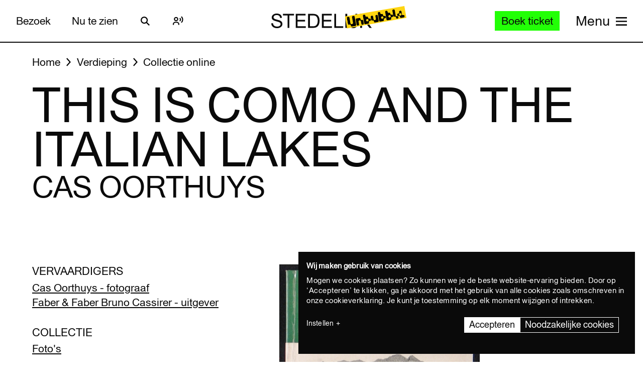

--- FILE ---
content_type: text/css
request_url: https://www.stedelijk.nl/themes/stedelijk/assets/dist/styles/base-163f353f6d.css
body_size: 40494
content:
@charset "UTF-8";/*!
 _________   ________   ________   _______-+-
/\* ______\ /\* ____ \ /\* ____ \ /\* ____ \
\ \ \_____/ \ \ \__/\ \\ \ \__/\ \\ \ \__/\ \
 \ \ \   ____\ \ \_\_\ \\ \ \_\_\ \\ \ \_\_\ \
  \ \ \ /\__ \\ \  __  _\\ \  __  _\\ \  __  _\
   \ \ \_/_/\ \\ \ \/\ \/_\ \ \/\ \/_\ \ \/\ \/_
    \ \________\\ \_\ \___\\ \_\ \___\\ \_\ \___\
     \/________/ \/_/\/___/ \/_/\/___/ \/_/\/___/.nl -->

      Author: GRRR.nl
*//*! normalize.css v8.0.1 | MIT License | github.com/necolas/normalize.css */html{line-height:1.15;-webkit-text-size-adjust:100%}body{margin:0}main{display:block}h1{font-size:2em;margin:.67em 0}hr{box-sizing:content-box;height:0;overflow:visible}pre{font-family:monospace,monospace;font-size:1em}a{background-color:transparent}abbr[title]{border-bottom:none;text-decoration:underline;-webkit-text-decoration:underline dotted;text-decoration:underline dotted}b,strong{font-weight:bolder}code,kbd,samp{font-family:monospace,monospace;font-size:1em}small{font-size:80%}sub,sup{font-size:75%;line-height:0;position:relative;vertical-align:baseline}sub{bottom:-.25em}sup{top:-.5em}img{border-style:none}button,input,optgroup,select,textarea{font-family:inherit;font-size:100%;line-height:1.15;margin:0}button,input{overflow:visible}button,select{text-transform:none}[type=button],[type=reset],[type=submit],button{-webkit-appearance:button}[type=button]::-moz-focus-inner,[type=reset]::-moz-focus-inner,[type=submit]::-moz-focus-inner,button::-moz-focus-inner{border-style:none;padding:0}[type=button]:-moz-focusring,[type=reset]:-moz-focusring,[type=submit]:-moz-focusring,button:-moz-focusring{outline:1px dotted ButtonText}fieldset{padding:.35em .75em .625em}legend{box-sizing:border-box;color:inherit;display:table;max-width:100%;padding:0;white-space:normal}progress{vertical-align:baseline}textarea{overflow:auto}[type=checkbox],[type=radio]{box-sizing:border-box;padding:0}[type=number]::-webkit-inner-spin-button,[type=number]::-webkit-outer-spin-button{height:auto}[type=search]{-webkit-appearance:textfield;outline-offset:-2px}[type=search]::-webkit-search-decoration{-webkit-appearance:none}::-webkit-file-upload-button{-webkit-appearance:button;font:inherit}details{display:block}summary{display:list-item}template{display:none}[hidden]{display:none}@font-face{font-family:"Union Regular";font-display:optional;src:url(../fonts/union_regular.woff2) format("woff2"),url(../fonts/union_regular.woff) format("woff"),url(../fonts/union_regular.ttf) format("truetype");font-weight:400;font-style:normal}@font-face{font-family:"Union Regular Italic";font-display:optional;src:url(../fonts/union_regular_italic.woff2) format("woff2"),url(../fonts/union_regular_italic.woff) format("woff"),url(../fonts/union_regular_italic.ttf) format("truetype");font-weight:400;font-style:normal}@font-face{font-family:"Union SMA Ribbon";font-display:optional;src:url(../fonts/union_sma_ribbon.woff2) format("woff2"),url(../fonts/union_sma_ribbon.woff) format("woff"),url(../fonts/union_sma_ribbon.ttf) format("truetype");font-weight:400;font-style:normal}@font-face{font-family:"Union SMA Ribbon Wb";font-display:optional;src:url(../fonts/union_sma_ribbon_wb.woff2) format("woff2"),url(../fonts/union_sma_ribbon_wb.woff) format("woff");font-weight:400;font-style:normal}html{box-sizing:border-box;font-size:62.5%;line-height:1.37}@media (prefers-reduced-motion:no-preference){html{scroll-behavior:smooth}}@media (prefers-reduced-motion:no-preference) and (max-width:19.9375em){html{scroll-padding-top:66px}}@media (prefers-reduced-motion:no-preference) and (min-width:20em){html{scroll-padding-top:66px;scroll-padding-top:calc(66px + 6 * (100vw - 320px)/ 448)}}@media (prefers-reduced-motion:no-preference) and (min-width:90em){html{scroll-padding-top:66px}}@media (prefers-reduced-motion:no-preference) and (min-width:48em){html{scroll-padding-top:72px;scroll-padding-top:calc(72px + 0 * (100vw - 768px)/ 256)}}@media (prefers-reduced-motion:no-preference) and (min-width:90em){html{scroll-padding-top:72px}}@media (prefers-reduced-motion:no-preference) and (min-width:64em){html{scroll-padding-top:72px;scroll-padding-top:calc(72px + 18 * (100vw - 1024px)/ 416)}}@media (prefers-reduced-motion:no-preference) and (min-width:90em){html{scroll-padding-top:72px}}@media (prefers-reduced-motion:no-preference) and (min-width:90em){html{scroll-padding-top:90px;scroll-padding-top:calc(90px + 0 * (100vw - 1440px)/ 0)}}@media (prefers-reduced-motion:no-preference) and (min-width:90em){html{scroll-padding-top:90px}}*,::after,::before{box-sizing:inherit}body{font-family:"Union Regular",arial,helvetica,sans-serif;-webkit-font-smoothing:antialiased;-moz-osx-font-smoothing:grayscale;position:relative;margin:0;background:#fff;color:#0a0a0a}@media (max-width:19.9375em){body{font-size:1.8rem}}@media (min-width:20em){body{font-size:1.8rem;font-size:calc(1.8rem + 2 * (100vw - 32rem)/ 448)}}@media (min-width:90em){body{font-size:1.8rem}}@media (min-width:48em){body{font-size:2rem;font-size:calc(2rem + 0 * (100vw - 76.8rem)/ 256)}}@media (min-width:90em){body{font-size:2rem}}@media (min-width:64em){body{font-size:2rem;font-size:calc(2rem + 2 * (100vw - 102.4rem)/ 416)}}@media (min-width:90em){body{font-size:2rem}}@media (min-width:90em){body{font-size:2.2rem;font-size:calc(2.2rem + 0 * (100vw - 144rem)/ 0)}}@media (min-width:90em){body{font-size:2.2rem}}body::before{content:"";position:absolute;left:0;width:100%;height:2px;background:currentcolor}@media (max-width:19.9375em){body::before{top:66px}}@media (min-width:20em){body::before{top:66px;top:calc(66px + 6 * (100vw - 320px)/ 448)}}@media (min-width:90em){body::before{top:66px}}@media (min-width:48em){body::before{top:72px;top:calc(72px + 0 * (100vw - 768px)/ 256)}}@media (min-width:90em){body::before{top:72px}}@media (min-width:64em){body::before{top:72px;top:calc(72px + 18 * (100vw - 1024px)/ 416)}}@media (min-width:90em){body::before{top:72px}}@media (min-width:90em){body::before{top:90px;top:calc(90px + 0 * (100vw - 1440px)/ 0)}}@media (min-width:90em){body::before{top:90px}}body.has-no-searchbar::before,body.home::before{content:none}body.is-collection-search-page::before,body.is-search-page::before{content:none}.has-overlay{overflow-x:hidden;overflow-y:scroll;height:100%}.has-overlay body{overflow:hidden;height:100%}.has-admin-bar{padding-top:38px}.has-no-header::before{content:none}@supports (-webkit-overflow-scrolling:touch){.toucheventsfixed body,html.toucheventsfixed{scroll-behavior:smooth;-webkit-overflow-scrolling:touch;-ms-overflow-style:-ms-autohiding-scrollbar;height:100%;overflow:auto}}fieldset{border:0;padding:0}input,select,textarea{font-family:"Union Regular",arial,helvetica,sans-serif;padding:8px 10px;color:#0a0a0a;line-height:normal}input[type=checkbox],input[type=radio]{border:0}label{line-height:1.3;-webkit-user-select:none;-moz-user-select:none;-ms-user-select:none;user-select:none}a{color:inherit;text-decoration:underline;-webkit-text-decoration-skip:ink;text-decoration-skip-ink:auto}a:focus,a:hover{color:#9e9e9d;-webkit-tap-highlight-color:rgba(10,10,10,0)}main a[href*="//"]:not([href*=localhost]):not([href*="127.0.0.1"]):not([href*="stedelijk.nl"]):not(.bar):not(.button):not(.card-soundcloud-embed__button):not(.logos__link):not(.rsbtn_play):not(.tabs__link):not(.video-embed__link):not(.card--external-link)::after{content:"";display:inline-block;width:.75em;height:.75em;margin-left:.22em;background:url(../images/icons/external-11ca1a47e4.svg) no-repeat 50% 50%/100% auto}main a[href*="//"]:not([href*=localhost]):not([href*="127.0.0.1"]):not([href*="stedelijk.nl"]):not(.bar):not(.button):not(.card-soundcloud-embed__button):not(.logos__link):not(.rsbtn_play):not(.tabs__link):not(.video-embed__link):not(.card--external-link):focus::after,main a[href*="//"]:not([href*=localhost]):not([href*="127.0.0.1"]):not([href*="stedelijk.nl"]):not(.bar):not(.button):not(.card-soundcloud-embed__button):not(.logos__link):not(.rsbtn_play):not(.tabs__link):not(.video-embed__link):not(.card--external-link):hover::after{background-image:url(../images/icons/external--grey-3f9f2ac562.svg)}p{margin-top:0;margin-bottom:1.5em}h1,h2,h3,h4,h5,h6{font-family:"Union Regular",arial,helvetica,sans-serif;margin:0;font-weight:400;line-height:1}h1{margin:0;line-height:.93;text-transform:uppercase}@media (max-width:19.9375em){h1{font-size:3.8rem}}@media (min-width:20em){h1{font-size:3.8rem;font-size:calc(3.8rem + 46 * (100vw - 32rem)/ 448)}}@media (min-width:90em){h1{font-size:3.8rem}}@media (min-width:48em){h1{font-size:8.4rem;font-size:calc(8.4rem + 0 * (100vw - 76.8rem)/ 256)}}@media (min-width:90em){h1{font-size:8.4rem}}@media (min-width:64em){h1{font-size:8.4rem;font-size:calc(8.4rem + 19 * (100vw - 102.4rem)/ 416)}}@media (min-width:90em){h1{font-size:8.4rem}}@media (min-width:90em){h1{font-size:10.3rem;font-size:calc(10.3rem + 0 * (100vw - 144rem)/ 0)}}@media (min-width:90em){h1{font-size:10.3rem}}h2{margin-bottom:.1em;line-height:1.05;text-transform:uppercase}@media (max-width:19.9375em){h2{font-size:2.2rem}}@media (min-width:20em){h2{font-size:2.2rem;font-size:calc(2.2rem + 4 * (100vw - 32rem)/ 448)}}@media (min-width:90em){h2{font-size:2.2rem}}@media (min-width:48em){h2{font-size:2.6rem;font-size:calc(2.6rem + 0 * (100vw - 76.8rem)/ 256)}}@media (min-width:90em){h2{font-size:2.6rem}}@media (min-width:64em){h2{font-size:2.6rem;font-size:calc(2.6rem + 4 * (100vw - 102.4rem)/ 416)}}@media (min-width:90em){h2{font-size:2.6rem}}@media (min-width:90em){h2{font-size:3rem;font-size:calc(3rem + 0 * (100vw - 144rem)/ 0)}}@media (min-width:90em){h2{font-size:3rem}}@media (max-width:19.9375em){h2+h3{margin-top:16px}}@media (min-width:20em){h2+h3{margin-top:16px;margin-top:calc(16px + 16 * (100vw - 320px)/ 448)}}@media (min-width:90em){h2+h3{margin-top:16px}}@media (min-width:48em){h2+h3{margin-top:32px;margin-top:calc(32px + 0 * (100vw - 768px)/ 256)}}@media (min-width:90em){h2+h3{margin-top:32px}}@media (min-width:64em){h2+h3{margin-top:32px;margin-top:calc(32px + 0 * (100vw - 1024px)/ 416)}}@media (min-width:90em){h2+h3{margin-top:32px}}@media (min-width:90em){h2+h3{margin-top:32px;margin-top:calc(32px + 0 * (100vw - 1440px)/ 0)}}@media (min-width:90em){h2+h3{margin-top:32px}}h3{margin-bottom:.2em;line-height:1.23;text-transform:uppercase}@media (max-width:19.9375em){h3{font-size:2.2rem}}@media (min-width:20em){h3{font-size:2.2rem;font-size:calc(2.2rem + 0 * (100vw - 32rem)/ 448)}}@media (min-width:90em){h3{font-size:2.2rem}}@media (min-width:48em){h3{font-size:2.2rem;font-size:calc(2.2rem + 0 * (100vw - 76.8rem)/ 256)}}@media (min-width:90em){h3{font-size:2.2rem}}@media (min-width:64em){h3{font-size:2.2rem;font-size:calc(2.2rem + 0 * (100vw - 102.4rem)/ 416)}}@media (min-width:90em){h3{font-size:2.2rem}}@media (min-width:90em){h3{font-size:2.2rem;font-size:calc(2.2rem + 0 * (100vw - 144rem)/ 0)}}@media (min-width:90em){h3{font-size:2.2rem}}h4{text-transform:uppercase;line-height:1.1}@media (max-width:19.9375em){h4{font-size:1.3rem}}@media (min-width:20em){h4{font-size:1.3rem;font-size:calc(1.3rem + 1 * (100vw - 32rem)/ 448)}}@media (min-width:90em){h4{font-size:1.3rem}}@media (min-width:48em){h4{font-size:1.4rem;font-size:calc(1.4rem + 0 * (100vw - 76.8rem)/ 256)}}@media (min-width:90em){h4{font-size:1.4rem}}@media (min-width:64em){h4{font-size:1.4rem;font-size:calc(1.4rem + 2 * (100vw - 102.4rem)/ 416)}}@media (min-width:90em){h4{font-size:1.4rem}}@media (min-width:90em){h4{font-size:1.6rem;font-size:calc(1.6rem + 0 * (100vw - 144rem)/ 0)}}@media (min-width:90em){h4{font-size:1.6rem}}em,i{font-family:"Union Regular Italic",arial,helvetica,sans-serif;font-style:normal}strong{font-weight:400}u{text-decoration:none}ol,ul{margin:0 0 1.5em;padding:0}ol ol,ol ul,ul ol,ul ul{margin:0}ol li,ul li{position:relative;list-style:none}ul li{padding-left:1.4em}ul li::before{content:"–";position:absolute;top:-.06em;left:0}ol{counter-reset:item}ol li{padding-left:1.5em}ol li::before{content:counter(item);counter-increment:item;position:absolute;top:0;left:0}img,object,video{max-width:100%;width:auto;height:auto}iframe{max-width:100%}img{display:block}figure{position:relative;width:100%;margin:0}figure img{display:block;width:100%;height:auto;vertical-align:middle;line-height:0}figcaption{position:relative;margin-top:.6em!important;padding:0 2.5vw}@media (max-width:19.9375em){figcaption{font-size:1.2rem}}@media (min-width:20em){figcaption{font-size:1.2rem;font-size:calc(1.2rem + 0 * (100vw - 32rem)/ 448)}}@media (min-width:90em){figcaption{font-size:1.2rem}}@media (min-width:48em){figcaption{font-size:1.2rem;font-size:calc(1.2rem + 0 * (100vw - 76.8rem)/ 256)}}@media (min-width:90em){figcaption{font-size:1.2rem}}@media (min-width:64em){figcaption{font-size:1.2rem;font-size:calc(1.2rem + 2 * (100vw - 102.4rem)/ 416)}}@media (min-width:90em){figcaption{font-size:1.2rem}}@media (min-width:90em){figcaption{font-size:1.4rem;font-size:calc(1.4rem + 0 * (100vw - 144rem)/ 0)}}@media (min-width:90em){figcaption{font-size:1.4rem}}figcaption>div{padding:0!important}pre{margin:0}@-webkit-keyframes fade-in{0%{opacity:0}100%{opacity:1}}@keyframes fade-in{0%{opacity:0}100%{opacity:1}}@-webkit-keyframes menu-item-in{0%{opacity:0}100%{opacity:1}}@keyframes menu-item-in{0%{opacity:0}100%{opacity:1}}@media (max-width:19.9375em){.checkbox-group{padding-bottom:16px}}@media (min-width:20em){.checkbox-group{padding-bottom:16px;padding-bottom:calc(16px + 0 * (100vw - 320px)/ 448)}}@media (min-width:90em){.checkbox-group{padding-bottom:16px}}@media (min-width:48em){.checkbox-group{padding-bottom:16px;padding-bottom:calc(16px + 0 * (100vw - 768px)/ 256)}}@media (min-width:90em){.checkbox-group{padding-bottom:16px}}@media (min-width:64em){.checkbox-group{padding-bottom:16px;padding-bottom:calc(16px + 16 * (100vw - 1024px)/ 416)}}@media (min-width:90em){.checkbox-group{padding-bottom:16px}}@media (min-width:90em){.checkbox-group{padding-bottom:32px;padding-bottom:calc(32px + 0 * (100vw - 1440px)/ 0)}}@media (min-width:90em){.checkbox-group{padding-bottom:32px}}.checkbox-group input{width:100%;border:.1em solid;border-radius:0;-webkit-appearance:none;-moz-appearance:none;appearance:none}.checkbox-group input[type=checkbox]{margin-top:-.2em;margin-right:.15em;vertical-align:middle;width:.9em;height:.9em}.checkbox-group input:checked{border:none;background:currentcolor url(../images/check-2bc644a6d4.svg) no-repeat 50%/80%}@media (max-width:19.9375em){.checkbox-group label{font-size:1.8rem}}@media (min-width:20em){.checkbox-group label{font-size:1.8rem;font-size:calc(1.8rem + 2 * (100vw - 32rem)/ 448)}}@media (min-width:90em){.checkbox-group label{font-size:1.8rem}}@media (min-width:48em){.checkbox-group label{font-size:2rem;font-size:calc(2rem + 0 * (100vw - 76.8rem)/ 256)}}@media (min-width:90em){.checkbox-group label{font-size:2rem}}@media (min-width:64em){.checkbox-group label{font-size:2rem;font-size:calc(2rem + 2 * (100vw - 102.4rem)/ 416)}}@media (min-width:90em){.checkbox-group label{font-size:2rem}}@media (min-width:90em){.checkbox-group label{font-size:2.2rem;font-size:calc(2.2rem + 0 * (100vw - 144rem)/ 0)}}@media (min-width:90em){.checkbox-group label{font-size:2.2rem}}@media (max-width:19.9375em){.checkbox-group .checkbox-group--label{font-size:1.2rem}}@media (min-width:20em){.checkbox-group .checkbox-group--label{font-size:1.2rem;font-size:calc(1.2rem + 0 * (100vw - 32rem)/ 448)}}@media (min-width:90em){.checkbox-group .checkbox-group--label{font-size:1.2rem}}@media (min-width:48em){.checkbox-group .checkbox-group--label{font-size:1.2rem;font-size:calc(1.2rem + 0 * (100vw - 76.8rem)/ 256)}}@media (min-width:90em){.checkbox-group .checkbox-group--label{font-size:1.2rem}}@media (min-width:64em){.checkbox-group .checkbox-group--label{font-size:1.2rem;font-size:calc(1.2rem + 2 * (100vw - 102.4rem)/ 416)}}@media (min-width:90em){.checkbox-group .checkbox-group--label{font-size:1.2rem}}@media (min-width:90em){.checkbox-group .checkbox-group--label{font-size:1.4rem;font-size:calc(1.4rem + 0 * (100vw - 144rem)/ 0)}}@media (min-width:90em){.checkbox-group .checkbox-group--label{font-size:1.4rem}}.checkbox-group--note{margin-left:2em}@media (max-width:19.9375em){.checkbox-group--note{font-size:1.2rem}}@media (min-width:20em){.checkbox-group--note{font-size:1.2rem;font-size:calc(1.2rem + 0 * (100vw - 32rem)/ 448)}}@media (min-width:90em){.checkbox-group--note{font-size:1.2rem}}@media (min-width:48em){.checkbox-group--note{font-size:1.2rem;font-size:calc(1.2rem + 0 * (100vw - 76.8rem)/ 256)}}@media (min-width:90em){.checkbox-group--note{font-size:1.2rem}}@media (min-width:64em){.checkbox-group--note{font-size:1.2rem;font-size:calc(1.2rem + 2 * (100vw - 102.4rem)/ 416)}}@media (min-width:90em){.checkbox-group--note{font-size:1.2rem}}@media (min-width:90em){.checkbox-group--note{font-size:1.4rem;font-size:calc(1.4rem + 0 * (100vw - 144rem)/ 0)}}@media (min-width:90em){.checkbox-group--note{font-size:1.4rem}}.checkbox-group--block label::after{content:" ";display:block}@media (max-width:19.9375em){.field-group{padding-bottom:16px}}@media (min-width:20em){.field-group{padding-bottom:16px;padding-bottom:calc(16px + 0 * (100vw - 320px)/ 448)}}@media (min-width:90em){.field-group{padding-bottom:16px}}@media (min-width:48em){.field-group{padding-bottom:16px;padding-bottom:calc(16px + 0 * (100vw - 768px)/ 256)}}@media (min-width:90em){.field-group{padding-bottom:16px}}@media (min-width:64em){.field-group{padding-bottom:16px;padding-bottom:calc(16px + 16 * (100vw - 1024px)/ 416)}}@media (min-width:90em){.field-group{padding-bottom:16px}}@media (min-width:90em){.field-group{padding-bottom:32px;padding-bottom:calc(32px + 0 * (100vw - 1440px)/ 0)}}@media (min-width:90em){.field-group{padding-bottom:32px}}.field-group label{display:block;margin-bottom:.375em}@media (max-width:19.9375em){.field-group label{font-size:1.2rem}}@media (min-width:20em){.field-group label{font-size:1.2rem;font-size:calc(1.2rem + 0 * (100vw - 32rem)/ 448)}}@media (min-width:90em){.field-group label{font-size:1.2rem}}@media (min-width:48em){.field-group label{font-size:1.2rem;font-size:calc(1.2rem + 0 * (100vw - 76.8rem)/ 256)}}@media (min-width:90em){.field-group label{font-size:1.2rem}}@media (min-width:64em){.field-group label{font-size:1.2rem;font-size:calc(1.2rem + 2 * (100vw - 102.4rem)/ 416)}}@media (min-width:90em){.field-group label{font-size:1.2rem}}@media (min-width:90em){.field-group label{font-size:1.4rem;font-size:calc(1.4rem + 0 * (100vw - 144rem)/ 0)}}@media (min-width:90em){.field-group label{font-size:1.4rem}}.field-group input,.field-group select,.field-group textarea{width:100%;border:.1em solid;border-radius:0;-webkit-appearance:none;-moz-appearance:none;appearance:none}.field-group select{background:url(../images/chevron-0d9fc26ebc.svg) no-repeat right .5em top 50%/1em auto;padding-right:2em}.field-group select::-ms-expand{display:none}.field-group input[type=radio]{margin-top:-.2em;margin-right:.15em;vertical-align:middle;width:.9em;height:.9em;position:relative;border-radius:50%}.field-group input[type=radio]::after{content:"";position:absolute;top:50%;left:50%;transform:translate(-50%,-50%);width:90%;height:90%;border:.15em solid #fff;border-radius:50%}.field-group input[type=radio]:checked{background:currentcolor}.field-group--inline label{display:inline-block;margin-right:2.5vw}@media (max-width:19.9375em){.field-group--inline label{font-size:1.8rem}}@media (min-width:20em){.field-group--inline label{font-size:1.8rem;font-size:calc(1.8rem + 2 * (100vw - 32rem)/ 448)}}@media (min-width:90em){.field-group--inline label{font-size:1.8rem}}@media (min-width:48em){.field-group--inline label{font-size:2rem;font-size:calc(2rem + 0 * (100vw - 76.8rem)/ 256)}}@media (min-width:90em){.field-group--inline label{font-size:2rem}}@media (min-width:64em){.field-group--inline label{font-size:2rem;font-size:calc(2rem + 2 * (100vw - 102.4rem)/ 416)}}@media (min-width:90em){.field-group--inline label{font-size:2rem}}@media (min-width:90em){.field-group--inline label{font-size:2.2rem;font-size:calc(2.2rem + 0 * (100vw - 144rem)/ 0)}}@media (min-width:90em){.field-group--inline label{font-size:2.2rem}}@media (max-width:19.9375em){.field-group--note{font-size:1.2rem}}@media (min-width:20em){.field-group--note{font-size:1.2rem;font-size:calc(1.2rem + 0 * (100vw - 32rem)/ 448)}}@media (min-width:90em){.field-group--note{font-size:1.2rem}}@media (min-width:48em){.field-group--note{font-size:1.2rem;font-size:calc(1.2rem + 0 * (100vw - 76.8rem)/ 256)}}@media (min-width:90em){.field-group--note{font-size:1.2rem}}@media (min-width:64em){.field-group--note{font-size:1.2rem;font-size:calc(1.2rem + 2 * (100vw - 102.4rem)/ 416)}}@media (min-width:90em){.field-group--note{font-size:1.2rem}}@media (min-width:90em){.field-group--note{font-size:1.4rem;font-size:calc(1.4rem + 0 * (100vw - 144rem)/ 0)}}@media (min-width:90em){.field-group--note{font-size:1.4rem}}.grid{position:relative;width:100%;max-width:1440px;margin:0 auto;padding:0 3.75vw}.grid::after{display:table;clear:both;content:""}@media (min-width:48em) and (max-width:19.9375em){.grid{padding-top:16px}}@media (min-width:48em) and (min-width:20em){.grid{padding-top:16px;padding-top:calc(16px + 0 * (100vw - 320px)/ 448)}}@media (min-width:48em) and (min-width:90em){.grid{padding-top:16px}}@media (min-width:48em) and (min-width:48em){.grid{padding-top:16px;padding-top:calc(16px + 0 * (100vw - 768px)/ 256)}}@media (min-width:48em) and (min-width:90em){.grid{padding-top:16px}}@media (min-width:48em) and (min-width:64em){.grid{padding-top:16px;padding-top:calc(16px + 16 * (100vw - 1024px)/ 416)}}@media (min-width:48em) and (min-width:90em){.grid{padding-top:16px}}@media (min-width:48em) and (min-width:90em){.grid{padding-top:32px;padding-top:calc(32px + 0 * (100vw - 1440px)/ 0)}}@media (min-width:48em) and (min-width:90em){.grid{padding-top:32px}}@media (min-width:48em) and (max-width:19.9375em){.grid{padding-bottom:16px}}@media (min-width:48em) and (min-width:20em){.grid{padding-bottom:16px;padding-bottom:calc(16px + 0 * (100vw - 320px)/ 448)}}@media (min-width:48em) and (min-width:90em){.grid{padding-bottom:16px}}@media (min-width:48em) and (min-width:48em){.grid{padding-bottom:16px;padding-bottom:calc(16px + 0 * (100vw - 768px)/ 256)}}@media (min-width:48em) and (min-width:90em){.grid{padding-bottom:16px}}@media (min-width:48em) and (min-width:64em){.grid{padding-bottom:16px;padding-bottom:calc(16px + 16 * (100vw - 1024px)/ 416)}}@media (min-width:48em) and (min-width:90em){.grid{padding-bottom:16px}}@media (min-width:48em) and (min-width:90em){.grid{padding-bottom:32px;padding-bottom:calc(32px + 0 * (100vw - 1440px)/ 0)}}@media (min-width:48em) and (min-width:90em){.grid{padding-bottom:32px}}@media (min-width:48em){.grid.grid--top-none{padding-top:0}.grid.grid--bottom-none{padding-bottom:0}}@media (min-width:48em) and (max-width:19.9375em){.grid.grid--top-medium{padding-top:8px}}@media (min-width:48em) and (min-width:20em){.grid.grid--top-medium{padding-top:8px;padding-top:calc(8px + 0 * (100vw - 320px)/ 448)}}@media (min-width:48em) and (min-width:90em){.grid.grid--top-medium{padding-top:8px}}@media (min-width:48em) and (min-width:48em){.grid.grid--top-medium{padding-top:8px;padding-top:calc(8px + 0 * (100vw - 768px)/ 256)}}@media (min-width:48em) and (min-width:90em){.grid.grid--top-medium{padding-top:8px}}@media (min-width:48em) and (min-width:64em){.grid.grid--top-medium{padding-top:8px;padding-top:calc(8px + 8 * (100vw - 1024px)/ 416)}}@media (min-width:48em) and (min-width:90em){.grid.grid--top-medium{padding-top:8px}}@media (min-width:48em) and (min-width:90em){.grid.grid--top-medium{padding-top:16px;padding-top:calc(16px + 0 * (100vw - 1440px)/ 0)}}@media (min-width:48em) and (min-width:90em){.grid.grid--top-medium{padding-top:16px}}@media (min-width:48em) and (max-width:19.9375em){.grid.grid--bottom-medium{padding-bottom:8px}}@media (min-width:48em) and (min-width:20em){.grid.grid--bottom-medium{padding-bottom:8px;padding-bottom:calc(8px + 0 * (100vw - 320px)/ 448)}}@media (min-width:48em) and (min-width:90em){.grid.grid--bottom-medium{padding-bottom:8px}}@media (min-width:48em) and (min-width:48em){.grid.grid--bottom-medium{padding-bottom:8px;padding-bottom:calc(8px + 0 * (100vw - 768px)/ 256)}}@media (min-width:48em) and (min-width:90em){.grid.grid--bottom-medium{padding-bottom:8px}}@media (min-width:48em) and (min-width:64em){.grid.grid--bottom-medium{padding-bottom:8px;padding-bottom:calc(8px + 8 * (100vw - 1024px)/ 416)}}@media (min-width:48em) and (min-width:90em){.grid.grid--bottom-medium{padding-bottom:8px}}@media (min-width:48em) and (min-width:90em){.grid.grid--bottom-medium{padding-bottom:16px;padding-bottom:calc(16px + 0 * (100vw - 1440px)/ 0)}}@media (min-width:48em) and (min-width:90em){.grid.grid--bottom-medium{padding-bottom:16px}}@media (min-width:48em) and (max-width:19.9375em){.grid.grid--top-large{padding-top:16px}}@media (min-width:48em) and (min-width:20em){.grid.grid--top-large{padding-top:16px;padding-top:calc(16px + 0 * (100vw - 320px)/ 448)}}@media (min-width:48em) and (min-width:90em){.grid.grid--top-large{padding-top:16px}}@media (min-width:48em) and (min-width:48em){.grid.grid--top-large{padding-top:16px;padding-top:calc(16px + 0 * (100vw - 768px)/ 256)}}@media (min-width:48em) and (min-width:90em){.grid.grid--top-large{padding-top:16px}}@media (min-width:48em) and (min-width:64em){.grid.grid--top-large{padding-top:16px;padding-top:calc(16px + 16 * (100vw - 1024px)/ 416)}}@media (min-width:48em) and (min-width:90em){.grid.grid--top-large{padding-top:16px}}@media (min-width:48em) and (min-width:90em){.grid.grid--top-large{padding-top:32px;padding-top:calc(32px + 0 * (100vw - 1440px)/ 0)}}@media (min-width:48em) and (min-width:90em){.grid.grid--top-large{padding-top:32px}}@media (min-width:48em) and (max-width:19.9375em){.grid.grid--bottom-large{padding-bottom:16px}}@media (min-width:48em) and (min-width:20em){.grid.grid--bottom-large{padding-bottom:16px;padding-bottom:calc(16px + 0 * (100vw - 320px)/ 448)}}@media (min-width:48em) and (min-width:90em){.grid.grid--bottom-large{padding-bottom:16px}}@media (min-width:48em) and (min-width:48em){.grid.grid--bottom-large{padding-bottom:16px;padding-bottom:calc(16px + 0 * (100vw - 768px)/ 256)}}@media (min-width:48em) and (min-width:90em){.grid.grid--bottom-large{padding-bottom:16px}}@media (min-width:48em) and (min-width:64em){.grid.grid--bottom-large{padding-bottom:16px;padding-bottom:calc(16px + 16 * (100vw - 1024px)/ 416)}}@media (min-width:48em) and (min-width:90em){.grid.grid--bottom-large{padding-bottom:16px}}@media (min-width:48em) and (min-width:90em){.grid.grid--bottom-large{padding-bottom:32px;padding-bottom:calc(32px + 0 * (100vw - 1440px)/ 0)}}@media (min-width:48em) and (min-width:90em){.grid.grid--bottom-large{padding-bottom:32px}}.grid--fluid{width:100%;max-width:none;margin-left:0;margin-right:0;padding-left:0;padding-right:0}.grid--fluid>[class*=grid__item]:only-child{padding-left:0;padding-right:0}.grid--fluid .grid__item--12{width:100%}[class*=grid__item]>:last-child{margin-bottom:0}[class*=grid__item]{float:left;min-height:1em;padding-left:1.25vw;padding-right:1.25vw}@media (max-width:47.9375em){[class*=grid__item]{padding-left:0;padding-right:0}}@media (max-width:47.9375em) and (max-width:19.9375em){[class*=grid__item]{padding-top:16px}}@media (max-width:47.9375em) and (min-width:20em){[class*=grid__item]{padding-top:16px;padding-top:calc(16px + 0 * (100vw - 320px)/ 448)}}@media (max-width:47.9375em) and (min-width:90em){[class*=grid__item]{padding-top:16px}}@media (max-width:47.9375em) and (min-width:48em){[class*=grid__item]{padding-top:16px;padding-top:calc(16px + 0 * (100vw - 768px)/ 256)}}@media (max-width:47.9375em) and (min-width:90em){[class*=grid__item]{padding-top:16px}}@media (max-width:47.9375em) and (min-width:64em){[class*=grid__item]{padding-top:16px;padding-top:calc(16px + 16 * (100vw - 1024px)/ 416)}}@media (max-width:47.9375em) and (min-width:90em){[class*=grid__item]{padding-top:16px}}@media (max-width:47.9375em) and (min-width:90em){[class*=grid__item]{padding-top:32px;padding-top:calc(32px + 0 * (100vw - 1440px)/ 0)}}@media (max-width:47.9375em) and (min-width:90em){[class*=grid__item]{padding-top:32px}}@media (max-width:47.9375em) and (max-width:19.9375em){[class*=grid__item]{padding-bottom:16px}}@media (max-width:47.9375em) and (min-width:20em){[class*=grid__item]{padding-bottom:16px;padding-bottom:calc(16px + 0 * (100vw - 320px)/ 448)}}@media (max-width:47.9375em) and (min-width:90em){[class*=grid__item]{padding-bottom:16px}}@media (max-width:47.9375em) and (min-width:48em){[class*=grid__item]{padding-bottom:16px;padding-bottom:calc(16px + 0 * (100vw - 768px)/ 256)}}@media (max-width:47.9375em) and (min-width:90em){[class*=grid__item]{padding-bottom:16px}}@media (max-width:47.9375em) and (min-width:64em){[class*=grid__item]{padding-bottom:16px;padding-bottom:calc(16px + 16 * (100vw - 1024px)/ 416)}}@media (max-width:47.9375em) and (min-width:90em){[class*=grid__item]{padding-bottom:16px}}@media (max-width:47.9375em) and (min-width:90em){[class*=grid__item]{padding-bottom:32px;padding-bottom:calc(32px + 0 * (100vw - 1440px)/ 0)}}@media (max-width:47.9375em) and (min-width:90em){[class*=grid__item]{padding-bottom:32px}}@media (max-width:47.9375em){.grid--top-none [class*=grid__item]{padding-top:0}.grid--bottom-none [class*=grid__item]{padding-bottom:0}}.grid__item--0{width:100%}@media (min-width:48em){.grid__item--0{width:calc((0 * (100% / 12)) - 1px)}}.grid__item--1{width:100%}@media (min-width:48em){.grid__item--1{width:calc((1 * (100% / 12)) - 1px)}}.grid__item--2{width:100%}@media (min-width:48em){.grid__item--2{width:calc((2 * (100% / 12)) - 1px)}}.grid__item--3{width:100%}@media (min-width:48em){.grid__item--3{width:calc((3 * (100% / 12)) - 1px)}}.grid__item--4{width:100%}@media (min-width:48em){.grid__item--4{width:calc((4 * (100% / 12)) - 1px)}}.grid__item--5{width:100%}@media (min-width:48em){.grid__item--5{width:calc((5 * (100% / 12)) - 1px)}}.grid__item--6{width:100%}@media (min-width:48em){.grid__item--6{width:calc((6 * (100% / 12)) - 1px)}}.grid__item--7{width:100%}@media (min-width:48em){.grid__item--7{width:calc((7 * (100% / 12)) - 1px)}}.grid__item--8{width:100%}@media (min-width:48em){.grid__item--8{width:calc((8 * (100% / 12)) - 1px)}}.grid__item--9{width:100%}@media (min-width:48em){.grid__item--9{width:calc((9 * (100% / 12)) - 1px)}}.grid__item--10{width:100%}@media (min-width:48em){.grid__item--10{width:calc((10 * (100% / 12)) - 1px)}}.grid__item--11{width:100%}@media (min-width:48em){.grid__item--11{width:calc((11 * (100% / 12)) - 1px)}}.grid__item--12{width:100%}@media (min-width:48em){.grid__item--12{width:calc((12 * (100% / 12)) - 1px)}}.grid--no-padding{padding:0}.grid--no-padding>[class*=grid__item]{padding-top:0;padding-bottom:0}.grid--no-padding>[class*=grid__item]:first-child{padding-left:0}.grid--no-padding>[class*=grid__item]:last-child{padding-right:0}.grid--no-vpadding{padding-top:0;padding-bottom:0}.grid--no-vpadding-top{padding-top:0}.grid--no-vpadding-bottom{padding-bottom:0}.grid--no-hpadding{padding-left:0;padding-right:0}.grid--visible [class*=grid__item]{border:1px solid #9e9e9d}@media (min-width:48em) and (max-width:63.9375em){.grid__item--10,.grid__item--11,.grid__item--8,.grid__item--9{width:100%}}@media (max-width:19.9375em){.wrapper{padding-top:66px}}@media (min-width:20em){.wrapper{padding-top:66px;padding-top:calc(66px + 6 * (100vw - 320px)/ 448)}}@media (min-width:90em){.wrapper{padding-top:66px}}@media (min-width:48em){.wrapper{padding-top:72px;padding-top:calc(72px + 0 * (100vw - 768px)/ 256)}}@media (min-width:90em){.wrapper{padding-top:72px}}@media (min-width:64em){.wrapper{padding-top:72px;padding-top:calc(72px + 18 * (100vw - 1024px)/ 416)}}@media (min-width:90em){.wrapper{padding-top:72px}}@media (min-width:90em){.wrapper{padding-top:90px;padding-top:calc(90px + 0 * (100vw - 1440px)/ 0)}}@media (min-width:90em){.wrapper{padding-top:90px}}.home .wrapper{padding-top:0}.wrapper--campaign{padding-bottom:0}@media (max-width:19.9375em){.wrapper--campaign{padding-top:16px}}@media (min-width:20em){.wrapper--campaign{padding-top:16px;padding-top:calc(16px + 0 * (100vw - 320px)/ 448)}}@media (min-width:90em){.wrapper--campaign{padding-top:16px}}@media (min-width:48em){.wrapper--campaign{padding-top:16px;padding-top:calc(16px + 0 * (100vw - 768px)/ 256)}}@media (min-width:90em){.wrapper--campaign{padding-top:16px}}@media (min-width:64em){.wrapper--campaign{padding-top:16px;padding-top:calc(16px + 16 * (100vw - 1024px)/ 416)}}@media (min-width:90em){.wrapper--campaign{padding-top:16px}}@media (min-width:90em){.wrapper--campaign{padding-top:32px;padding-top:calc(32px + 0 * (100vw - 1440px)/ 0)}}@media (min-width:90em){.wrapper--campaign{padding-top:32px}}@media (min-width:30em) and (max-width:19.9375em){.wrapper--campaign{padding-bottom:16px}}@media (min-width:30em) and (min-width:20em){.wrapper--campaign{padding-bottom:16px;padding-bottom:calc(16px + 0 * (100vw - 320px)/ 448)}}@media (min-width:30em) and (min-width:90em){.wrapper--campaign{padding-bottom:16px}}@media (min-width:30em) and (min-width:48em){.wrapper--campaign{padding-bottom:16px;padding-bottom:calc(16px + 0 * (100vw - 768px)/ 256)}}@media (min-width:30em) and (min-width:90em){.wrapper--campaign{padding-bottom:16px}}@media (min-width:30em) and (min-width:64em){.wrapper--campaign{padding-bottom:16px;padding-bottom:calc(16px + 16 * (100vw - 1024px)/ 416)}}@media (min-width:30em) and (min-width:90em){.wrapper--campaign{padding-bottom:16px}}@media (min-width:30em) and (min-width:90em){.wrapper--campaign{padding-bottom:32px;padding-bottom:calc(32px + 0 * (100vw - 1440px)/ 0)}}@media (min-width:30em) and (min-width:90em){.wrapper--campaign{padding-bottom:32px}}@media screen and (max-height:500px){.wrapper--campaign{padding-bottom:0}}@media (min-width:48em) and (max-width:19.9375em){.wrapper main>.grid:first-child{margin-top:16px}}@media (min-width:48em) and (min-width:20em){.wrapper main>.grid:first-child{margin-top:16px;margin-top:calc(16px + 0 * (100vw - 320px)/ 448)}}@media (min-width:48em) and (min-width:90em){.wrapper main>.grid:first-child{margin-top:16px}}@media (min-width:48em) and (min-width:48em){.wrapper main>.grid:first-child{margin-top:16px;margin-top:calc(16px + 0 * (100vw - 768px)/ 256)}}@media (min-width:48em) and (min-width:90em){.wrapper main>.grid:first-child{margin-top:16px}}@media (min-width:48em) and (min-width:64em){.wrapper main>.grid:first-child{margin-top:16px;margin-top:calc(16px + 16 * (100vw - 1024px)/ 416)}}@media (min-width:48em) and (min-width:90em){.wrapper main>.grid:first-child{margin-top:16px}}@media (min-width:48em) and (min-width:90em){.wrapper main>.grid:first-child{margin-top:32px;margin-top:calc(32px + 0 * (100vw - 1440px)/ 0)}}@media (min-width:48em) and (min-width:90em){.wrapper main>.grid:first-child{margin-top:32px}}.wrapper main>.bar-group:last-child{padding-bottom:0}.campaign-wrapper{background:#fff}@media (max-width:19.9375em){small{font-size:1.2rem}}@media (min-width:20em){small{font-size:1.2rem;font-size:calc(1.2rem + 0 * (100vw - 32rem)/ 448)}}@media (min-width:90em){small{font-size:1.2rem}}@media (min-width:48em){small{font-size:1.2rem;font-size:calc(1.2rem + 0 * (100vw - 76.8rem)/ 256)}}@media (min-width:90em){small{font-size:1.2rem}}@media (min-width:64em){small{font-size:1.2rem;font-size:calc(1.2rem + 2 * (100vw - 102.4rem)/ 416)}}@media (min-width:90em){small{font-size:1.2rem}}@media (min-width:90em){small{font-size:1.4rem;font-size:calc(1.4rem + 0 * (100vw - 144rem)/ 0)}}@media (min-width:90em){small{font-size:1.4rem}}.bar-group{margin:0;padding:0;list-style-type:none}@media (max-width:19.9375em){.bar-group{padding-top:16px}}@media (min-width:20em){.bar-group{padding-top:16px;padding-top:calc(16px + 0 * (100vw - 320px)/ 448)}}@media (min-width:90em){.bar-group{padding-top:16px}}@media (min-width:48em){.bar-group{padding-top:16px;padding-top:calc(16px + 0 * (100vw - 768px)/ 256)}}@media (min-width:90em){.bar-group{padding-top:16px}}@media (min-width:64em){.bar-group{padding-top:16px;padding-top:calc(16px + 16 * (100vw - 1024px)/ 416)}}@media (min-width:90em){.bar-group{padding-top:16px}}@media (min-width:90em){.bar-group{padding-top:32px;padding-top:calc(32px + 0 * (100vw - 1440px)/ 0)}}@media (min-width:90em){.bar-group{padding-top:32px}}@media (max-width:19.9375em){.bar-group{padding-bottom:16px}}@media (min-width:20em){.bar-group{padding-bottom:16px;padding-bottom:calc(16px + 0 * (100vw - 320px)/ 448)}}@media (min-width:90em){.bar-group{padding-bottom:16px}}@media (min-width:48em){.bar-group{padding-bottom:16px;padding-bottom:calc(16px + 0 * (100vw - 768px)/ 256)}}@media (min-width:90em){.bar-group{padding-bottom:16px}}@media (min-width:64em){.bar-group{padding-bottom:16px;padding-bottom:calc(16px + 16 * (100vw - 1024px)/ 416)}}@media (min-width:90em){.bar-group{padding-bottom:16px}}@media (min-width:90em){.bar-group{padding-bottom:32px;padding-bottom:calc(32px + 0 * (100vw - 1440px)/ 0)}}@media (min-width:90em){.bar-group{padding-bottom:32px}}.bar-group li{padding:0}.bar-group li::before{content:none}@media (max-width:19.9375em){.bar-group--top-small{padding-top:8px}}@media (min-width:20em){.bar-group--top-small{padding-top:8px;padding-top:calc(8px + 0 * (100vw - 320px)/ 448)}}@media (min-width:90em){.bar-group--top-small{padding-top:8px}}@media (min-width:48em){.bar-group--top-small{padding-top:8px;padding-top:calc(8px + 0 * (100vw - 768px)/ 256)}}@media (min-width:90em){.bar-group--top-small{padding-top:8px}}@media (min-width:64em){.bar-group--top-small{padding-top:8px;padding-top:calc(8px + 8 * (100vw - 1024px)/ 416)}}@media (min-width:90em){.bar-group--top-small{padding-top:8px}}@media (min-width:90em){.bar-group--top-small{padding-top:16px;padding-top:calc(16px + 0 * (100vw - 1440px)/ 0)}}@media (min-width:90em){.bar-group--top-small{padding-top:16px}}.bar-group .bar:first-child{border-top-width:0}.bar-group__title{text-transform:none;padding:0 5vw .75em}@media (max-width:19.9375em){.bar-group__title{font-size:1.4rem}}@media (min-width:20em){.bar-group__title{font-size:1.4rem;font-size:calc(1.4rem + 4 * (100vw - 32rem)/ 448)}}@media (min-width:90em){.bar-group__title{font-size:1.4rem}}@media (min-width:48em){.bar-group__title{font-size:1.8rem;font-size:calc(1.8rem + 0 * (100vw - 76.8rem)/ 256)}}@media (min-width:90em){.bar-group__title{font-size:1.8rem}}@media (min-width:64em){.bar-group__title{font-size:1.8rem;font-size:calc(1.8rem + 2 * (100vw - 102.4rem)/ 416)}}@media (min-width:90em){.bar-group__title{font-size:1.8rem}}@media (min-width:90em){.bar-group__title{font-size:2rem;font-size:calc(2rem + 0 * (100vw - 144rem)/ 0)}}@media (min-width:90em){.bar-group__title{font-size:2rem}}@media (min-width:48em){.bar-group__title{padding-left:2.5vw;padding-right:2.5vw}}@media (min-width:48em) and (max-width:19.9375em){.bar-group__title{font-size:1.8rem}}@media (min-width:48em) and (min-width:20em){.bar-group__title{font-size:1.8rem;font-size:calc(1.8rem + 2 * (100vw - 32rem)/ 448)}}@media (min-width:48em) and (min-width:90em){.bar-group__title{font-size:1.8rem}}@media (min-width:48em) and (min-width:48em){.bar-group__title{font-size:2rem;font-size:calc(2rem + 0 * (100vw - 76.8rem)/ 256)}}@media (min-width:48em) and (min-width:90em){.bar-group__title{font-size:2rem}}@media (min-width:48em) and (min-width:64em){.bar-group__title{font-size:2rem;font-size:calc(2rem + 2 * (100vw - 102.4rem)/ 416)}}@media (min-width:48em) and (min-width:90em){.bar-group__title{font-size:2rem}}@media (min-width:48em) and (min-width:90em){.bar-group__title{font-size:2.2rem;font-size:calc(2.2rem + 0 * (100vw - 144rem)/ 0)}}@media (min-width:48em) and (min-width:90em){.bar-group__title{font-size:2.2rem}}.bar-group__title+.bar-group__title{margin-top:.75em}.bar-group__title-highlight{font-family:"Union Regular Italic",arial,helvetica,sans-serif}.bar-group ul{margin:0;padding:0;list-style-type:none;overflow:hidden}.bar-group ul li{padding:0}.bar-group ul li::before{content:none}.bar-group__no-result{font-family:"Union Regular Italic",arial,helvetica,sans-serif;margin-top:1.5em;padding-left:5vw;padding-right:5vw}@media (min-width:48em){.bar-group__no-result{padding-left:2.5vw;padding-right:2.5vw}}.bar--small{padding-top:.23em;padding-bottom:.23em}@media (max-width:19.9375em){.bar--small{font-size:3.2rem}}@media (min-width:20em){.bar--small{font-size:3.2rem;font-size:calc(3.2rem + 12 * (100vw - 32rem)/ 448)}}@media (min-width:90em){.bar--small{font-size:3.2rem}}@media (min-width:48em){.bar--small{font-size:4.4rem;font-size:calc(4.4rem + 0 * (100vw - 76.8rem)/ 256)}}@media (min-width:90em){.bar--small{font-size:4.4rem}}@media (min-width:64em){.bar--small{font-size:4.4rem;font-size:calc(4.4rem + 0 * (100vw - 102.4rem)/ 416)}}@media (min-width:90em){.bar--small{font-size:4.4rem}}@media (min-width:90em){.bar--small{font-size:4.4rem;font-size:calc(4.4rem + 0 * (100vw - 144rem)/ 0)}}@media (min-width:90em){.bar--small{font-size:4.4rem}}.bar--medium{padding-top:.23em;padding-bottom:.23em}@media (max-width:19.9375em){.bar--medium{font-size:3.2rem}}@media (min-width:20em){.bar--medium{font-size:3.2rem;font-size:calc(3.2rem + 12 * (100vw - 32rem)/ 448)}}@media (min-width:90em){.bar--medium{font-size:3.2rem}}@media (min-width:48em){.bar--medium{font-size:4.4rem;font-size:calc(4.4rem + 0 * (100vw - 76.8rem)/ 256)}}@media (min-width:90em){.bar--medium{font-size:4.4rem}}@media (min-width:64em){.bar--medium{font-size:4.4rem;font-size:calc(4.4rem + 22 * (100vw - 102.4rem)/ 416)}}@media (min-width:90em){.bar--medium{font-size:4.4rem}}@media (min-width:90em){.bar--medium{font-size:6.6rem;font-size:calc(6.6rem + 0 * (100vw - 144rem)/ 0)}}@media (min-width:90em){.bar--medium{font-size:6.6rem}}.bar--large{padding-top:.23em;padding-bottom:.23em;padding-top:.25em;padding-bottom:.25em}@media (max-width:19.9375em){.bar--large{font-size:4.4rem}}@media (min-width:20em){.bar--large{font-size:4.4rem;font-size:calc(4.4rem + 22 * (100vw - 32rem)/ 448)}}@media (min-width:90em){.bar--large{font-size:4.4rem}}@media (min-width:48em){.bar--large{font-size:6.6rem;font-size:calc(6.6rem + 0 * (100vw - 76.8rem)/ 256)}}@media (min-width:90em){.bar--large{font-size:6.6rem}}@media (min-width:64em){.bar--large{font-size:6.6rem;font-size:calc(6.6rem + 38 * (100vw - 102.4rem)/ 416)}}@media (min-width:90em){.bar--large{font-size:6.6rem}}@media (min-width:90em){.bar--large{font-size:10.4rem;font-size:calc(10.4rem + 0 * (100vw - 144rem)/ 0)}}@media (min-width:90em){.bar--large{font-size:10.4rem}}.bar{scroll-behavior:smooth;-webkit-overflow-scrolling:touch;-ms-overflow-style:-ms-autohiding-scrollbar;position:relative;overflow:hidden;overflow-x:auto;display:block;padding-left:0;padding-right:0;line-height:1;text-transform:uppercase;text-decoration:none;border:0 solid currentcolor;border-bottom-width:.08em}.bar::-webkit-scrollbar-track{background-color:transparent}.bar::-webkit-scrollbar{width:0;height:0}.bar::-webkit-scrollbar-thumb{background-color:transparent;border:0;background-clip:padding-box}.bar:focus,.bar:hover{color:#0a0a0a}.bar:focus:not(:focus-visible){outline:0}.bar.bar--large{border-bottom-width:.065em}.bar-group li:first-child .bar{border-top-width:.08em}.no-toucheventsfixed .bar{overflow:hidden}.bar--inverted{background-color:#0a0a0a;color:#fff}.bar--inverted:focus,.bar--inverted:hover{color:#fff}.bar--inverted:focus:not(:focus-visible){outline:0}.bar:first-child{border-top-width:.065em}.bar--alert+.bar--large{border-top-width:.065em}.bar__inner>div{position:relative;display:inline-block;white-space:nowrap;padding-left:2.5vw;padding-right:2.5vw}.flexbox .bar__inner>div{display:flex;align-items:center}.bar__inner>div>:last-child{padding-right:1.25vw}.bar__arrow,.bar__footer,.bar__footer h4,.bar__footer p,.bar__header,.bar__image,.bar__label,.bar__subtitle,.bar__time,.bar__title,.bar__title-part,.bar__trigger{display:inline-block;flex-shrink:0;font-size:inherit;margin:0}.bar__footer h4,.bar__footer p,.bar__time-days,.bar__time-hours{display:block}.bar__footer,.bar__label,.bar__time,.bar__trigger{font-size:.393em}.bar__trigger{color:#d62348}.bar__label--lowercase{margin-top:-.18em;font-size:.3335em;line-height:1.18;text-transform:none}@media (max-width:19.9375em){.bar__arrow,.bar__extra-info,.bar__image,.bar__instagram-feed,.bar__label,.bar__time,.bar__title-part,.bar__trigger{margin-right:8px}}@media (min-width:20em){.bar__arrow,.bar__extra-info,.bar__image,.bar__instagram-feed,.bar__label,.bar__time,.bar__title-part,.bar__trigger{margin-right:8px;margin-right:calc(8px + 0 * (100vw - 320px)/ 448)}}@media (min-width:90em){.bar__arrow,.bar__extra-info,.bar__image,.bar__instagram-feed,.bar__label,.bar__time,.bar__title-part,.bar__trigger{margin-right:8px}}@media (min-width:48em){.bar__arrow,.bar__extra-info,.bar__image,.bar__instagram-feed,.bar__label,.bar__time,.bar__title-part,.bar__trigger{margin-right:8px;margin-right:calc(8px + 0 * (100vw - 768px)/ 256)}}@media (min-width:90em){.bar__arrow,.bar__extra-info,.bar__image,.bar__instagram-feed,.bar__label,.bar__time,.bar__title-part,.bar__trigger{margin-right:8px}}@media (min-width:64em){.bar__arrow,.bar__extra-info,.bar__image,.bar__instagram-feed,.bar__label,.bar__time,.bar__title-part,.bar__trigger{margin-right:8px;margin-right:calc(8px + 8 * (100vw - 1024px)/ 416)}}@media (min-width:90em){.bar__arrow,.bar__extra-info,.bar__image,.bar__instagram-feed,.bar__label,.bar__time,.bar__title-part,.bar__trigger{margin-right:8px}}@media (min-width:90em){.bar__arrow,.bar__extra-info,.bar__image,.bar__instagram-feed,.bar__label,.bar__time,.bar__title-part,.bar__trigger{margin-right:16px;margin-right:calc(16px + 0 * (100vw - 1440px)/ 0)}}@media (min-width:90em){.bar__arrow,.bar__extra-info,.bar__image,.bar__instagram-feed,.bar__label,.bar__time,.bar__title-part,.bar__trigger{margin-right:16px}}.no-flexbox .bar__arrow,.no-flexbox .bar__extra-info,.no-flexbox .bar__image,.no-flexbox .bar__instagram-feed,.no-flexbox .bar__label,.no-flexbox .bar__time,.no-flexbox .bar__title-part,.no-flexbox .bar__trigger{display:inline-block;vertical-align:middle}.bar__header,.bar__title{display:inline-block}.flexbox .bar__header,.flexbox .bar__title{display:flex;align-items:center}.bar__title{line-height:.95}.bar__image{max-width:none;height:calc(.75em + .18em * 2);margin-top:-.18em;margin-bottom:-.18em}.bar--large .bar__image{height:calc(.75em + .25em * 2);margin-top:-.25em;margin-bottom:-.25em}.bar__image+.bar__image{margin-left:-.625vw}.bar__extra-info{margin-bottom:0;font-size:.28em;text-transform:none}.bar__arrow{width:.94em;height:.72em;background:url(../images/arrow--right-247403fa0a.svg) 50% 50%/100% auto}.bar--inverted .bar__arrow{background-image:url(../images/arrow--right-white-3157d700fa.svg)}.bar--collection .bar__image,.bar--highlighted .bar__image,.bar--instagram-feed .bar__image{height:calc(1.7em + .25em * 2)}.bar--collection .bar__extra-info,.bar--highlighted .bar__extra-info{font-size:.393em;line-height:1.15}.bar--collection .bar__subtitle,.bar--collection .bar__title{font-family:"Union SMA Ribbon",arial,helvetica,sans-serif}.bar--collection .bar__extra-info{text-transform:uppercase}.bar--alert{padding:.45em 0;background-color:#d62348;color:#fff;border:0}.bar--alert:focus,.bar--alert:hover{color:#fff}.bar--alert:focus:not(:focus-visible){outline:0}.bar--alert .bar__header::after{content:none}.exhibition-single .page-header~.bar--alert{padding-left:1.25vw;padding-right:1.25vw}@media (min-width:48em){.exhibition-single .page-header~.bar--alert{padding-left:2.5vw;padding-right:2.5vw}}@media (min-width:48em) and (max-width:19.9375em){.exhibition-single .page-header~.bar--alert{margin-top:16px}}@media (min-width:48em) and (min-width:20em){.exhibition-single .page-header~.bar--alert{margin-top:16px;margin-top:calc(16px + 0 * (100vw - 320px)/ 448)}}@media (min-width:48em) and (min-width:90em){.exhibition-single .page-header~.bar--alert{margin-top:16px}}@media (min-width:48em) and (min-width:48em){.exhibition-single .page-header~.bar--alert{margin-top:16px;margin-top:calc(16px + 0 * (100vw - 768px)/ 256)}}@media (min-width:48em) and (min-width:90em){.exhibition-single .page-header~.bar--alert{margin-top:16px}}@media (min-width:48em) and (min-width:64em){.exhibition-single .page-header~.bar--alert{margin-top:16px;margin-top:calc(16px + 16 * (100vw - 1024px)/ 416)}}@media (min-width:48em) and (min-width:90em){.exhibition-single .page-header~.bar--alert{margin-top:16px}}@media (min-width:48em) and (min-width:90em){.exhibition-single .page-header~.bar--alert{margin-top:32px;margin-top:calc(32px + 0 * (100vw - 1440px)/ 0)}}@media (min-width:48em) and (min-width:90em){.exhibition-single .page-header~.bar--alert{margin-top:32px}}@media (min-width:48em) and (max-width:19.9375em){.exhibition-single .page-header~.bar--alert{margin-bottom:16px}}@media (min-width:48em) and (min-width:20em){.exhibition-single .page-header~.bar--alert{margin-bottom:16px;margin-bottom:calc(16px + 0 * (100vw - 320px)/ 448)}}@media (min-width:48em) and (min-width:90em){.exhibition-single .page-header~.bar--alert{margin-bottom:16px}}@media (min-width:48em) and (min-width:48em){.exhibition-single .page-header~.bar--alert{margin-bottom:16px;margin-bottom:calc(16px + 0 * (100vw - 768px)/ 256)}}@media (min-width:48em) and (min-width:90em){.exhibition-single .page-header~.bar--alert{margin-bottom:16px}}@media (min-width:48em) and (min-width:64em){.exhibition-single .page-header~.bar--alert{margin-bottom:16px;margin-bottom:calc(16px + 16 * (100vw - 1024px)/ 416)}}@media (min-width:48em) and (min-width:90em){.exhibition-single .page-header~.bar--alert{margin-bottom:16px}}@media (min-width:48em) and (min-width:90em){.exhibition-single .page-header~.bar--alert{margin-bottom:32px;margin-bottom:calc(32px + 0 * (100vw - 1440px)/ 0)}}@media (min-width:48em) and (min-width:90em){.exhibition-single .page-header~.bar--alert{margin-bottom:32px}}.bar .bar__excerpt{font-size:.393em;margin:.3em 0;white-space:nowrap}.bar__excerpt::after,.bar__excerpt::before{content:"..."}.bar__excerpt mark{background:0 0;color:#0a0a0a}.bar--has-excerpt{font-size:2em;border-bottom-width:.1175em}.bar-group li:first-child .bar--has-excerpt{border-top-width:.1175em}.is-collection-search-page .bar__label--collection{display:none}.bar--header{z-index:800;position:absolute;width:100%;background-color:inherit}.bar--header:first-child{border-top-width:.08em}@media (min-width:48.125em){.bar--header .bar__header,.bar--header .bar__title-part{display:block;width:100%}}@media (min-width:48.125em){.bar--header .bar__title-part{display:flex;justify-content:space-between}}@media (min-width:48.125em){.bar--header .bar__inner>div>:last-child{padding-right:0}}@media (min-width:48.125em){.bar--header .bar__arrow{display:none}}.bar__instagram-feed{display:flex;align-items:center;white-space:nowrap;margin-top:-.25em;margin-bottom:-.25em;padding-top:.09em;padding-bottom:.09em}.bar--instagram-feed .bar__image+.bar__image,.bar__instagram-feed .bar__image{display:block;margin:0}.bar__instagram-feed>span{position:relative;margin:0 1px 0 0}.bar__instagram-feed>span::after{content:"";position:absolute;bottom:.09em;left:.09em;width:.25em;height:.2em;background:url(../images/icons/heart-4da008cdc8.svg) no-repeat 50% 50%/contain}.bar__hotspot{position:absolute;top:0;bottom:-.08em;display:block;width:25%;background:0 0;opacity:0}.toucheventsfixed .bar__hotspot{display:none}.bar:first-child .bar__hotspot{top:-.08em}.bar__hotspot[data-type=left]{left:0}.bar__hotspot[data-type=right]{right:0}.bar__excerpt{margin:0;padding-left:5vw;padding-right:5vw;color:#3b3b3b;text-transform:none}@media (max-width:19.9375em){.bar__excerpt{font-size:1.8rem}}@media (min-width:20em){.bar__excerpt{font-size:1.8rem;font-size:calc(1.8rem + 2 * (100vw - 32rem)/ 448)}}@media (min-width:90em){.bar__excerpt{font-size:1.8rem}}@media (min-width:48em){.bar__excerpt{font-size:2rem;font-size:calc(2rem + 0 * (100vw - 76.8rem)/ 256)}}@media (min-width:90em){.bar__excerpt{font-size:2rem}}@media (min-width:64em){.bar__excerpt{font-size:2rem;font-size:calc(2rem + 2 * (100vw - 102.4rem)/ 416)}}@media (min-width:90em){.bar__excerpt{font-size:2rem}}@media (min-width:90em){.bar__excerpt{font-size:2.2rem;font-size:calc(2.2rem + 0 * (100vw - 144rem)/ 0)}}@media (min-width:90em){.bar__excerpt{font-size:2.2rem}}@media (min-width:48em){.bar__excerpt{padding-left:2.5vw;padding-right:2.5vw}}@media (min-width:48em) and (max-width:19.9375em){.button-bar{margin-top:16px}}@media (min-width:48em) and (min-width:20em){.button-bar{margin-top:16px;margin-top:calc(16px + 0 * (100vw - 320px)/ 448)}}@media (min-width:48em) and (min-width:90em){.button-bar{margin-top:16px}}@media (min-width:48em) and (min-width:48em){.button-bar{margin-top:16px;margin-top:calc(16px + 0 * (100vw - 768px)/ 256)}}@media (min-width:48em) and (min-width:90em){.button-bar{margin-top:16px}}@media (min-width:48em) and (min-width:64em){.button-bar{margin-top:16px;margin-top:calc(16px + 16 * (100vw - 1024px)/ 416)}}@media (min-width:48em) and (min-width:90em){.button-bar{margin-top:16px}}@media (min-width:48em) and (min-width:90em){.button-bar{margin-top:32px;margin-top:calc(32px + 0 * (100vw - 1440px)/ 0)}}@media (min-width:48em) and (min-width:90em){.button-bar{margin-top:32px}}@media (min-width:48em) and (max-width:19.9375em){.button-bar{margin-bottom:16px}}@media (min-width:48em) and (min-width:20em){.button-bar{margin-bottom:16px;margin-bottom:calc(16px + 0 * (100vw - 320px)/ 448)}}@media (min-width:48em) and (min-width:90em){.button-bar{margin-bottom:16px}}@media (min-width:48em) and (min-width:48em){.button-bar{margin-bottom:16px;margin-bottom:calc(16px + 0 * (100vw - 768px)/ 256)}}@media (min-width:48em) and (min-width:90em){.button-bar{margin-bottom:16px}}@media (min-width:48em) and (min-width:64em){.button-bar{margin-bottom:16px;margin-bottom:calc(16px + 16 * (100vw - 1024px)/ 416)}}@media (min-width:48em) and (min-width:90em){.button-bar{margin-bottom:16px}}@media (min-width:48em) and (min-width:90em){.button-bar{margin-bottom:32px;margin-bottom:calc(32px + 0 * (100vw - 1440px)/ 0)}}@media (min-width:48em) and (min-width:90em){.button-bar{margin-bottom:32px}}@media (min-width:48em){.button-bar.button-bar--top-none{margin-top:0}.button-bar.button-bar--bottom-none{margin-bottom:0}}@media (min-width:48em) and (max-width:19.9375em){.button-bar.button-bar--top-medium{margin-top:8px}}@media (min-width:48em) and (min-width:20em){.button-bar.button-bar--top-medium{margin-top:8px;margin-top:calc(8px + 0 * (100vw - 320px)/ 448)}}@media (min-width:48em) and (min-width:90em){.button-bar.button-bar--top-medium{margin-top:8px}}@media (min-width:48em) and (min-width:48em){.button-bar.button-bar--top-medium{margin-top:8px;margin-top:calc(8px + 0 * (100vw - 768px)/ 256)}}@media (min-width:48em) and (min-width:90em){.button-bar.button-bar--top-medium{margin-top:8px}}@media (min-width:48em) and (min-width:64em){.button-bar.button-bar--top-medium{margin-top:8px;margin-top:calc(8px + 8 * (100vw - 1024px)/ 416)}}@media (min-width:48em) and (min-width:90em){.button-bar.button-bar--top-medium{margin-top:8px}}@media (min-width:48em) and (min-width:90em){.button-bar.button-bar--top-medium{margin-top:16px;margin-top:calc(16px + 0 * (100vw - 1440px)/ 0)}}@media (min-width:48em) and (min-width:90em){.button-bar.button-bar--top-medium{margin-top:16px}}@media (min-width:48em) and (max-width:19.9375em){.button-bar.button-bar--bottom-medium{margin-bottom:8px}}@media (min-width:48em) and (min-width:20em){.button-bar.button-bar--bottom-medium{margin-bottom:8px;margin-bottom:calc(8px + 0 * (100vw - 320px)/ 448)}}@media (min-width:48em) and (min-width:90em){.button-bar.button-bar--bottom-medium{margin-bottom:8px}}@media (min-width:48em) and (min-width:48em){.button-bar.button-bar--bottom-medium{margin-bottom:8px;margin-bottom:calc(8px + 0 * (100vw - 768px)/ 256)}}@media (min-width:48em) and (min-width:90em){.button-bar.button-bar--bottom-medium{margin-bottom:8px}}@media (min-width:48em) and (min-width:64em){.button-bar.button-bar--bottom-medium{margin-bottom:8px;margin-bottom:calc(8px + 8 * (100vw - 1024px)/ 416)}}@media (min-width:48em) and (min-width:90em){.button-bar.button-bar--bottom-medium{margin-bottom:8px}}@media (min-width:48em) and (min-width:90em){.button-bar.button-bar--bottom-medium{margin-bottom:16px;margin-bottom:calc(16px + 0 * (100vw - 1440px)/ 0)}}@media (min-width:48em) and (min-width:90em){.button-bar.button-bar--bottom-medium{margin-bottom:16px}}@media (min-width:48em) and (max-width:19.9375em){.button-bar.button-bar--top-large{margin-top:16px}}@media (min-width:48em) and (min-width:20em){.button-bar.button-bar--top-large{margin-top:16px;margin-top:calc(16px + 0 * (100vw - 320px)/ 448)}}@media (min-width:48em) and (min-width:90em){.button-bar.button-bar--top-large{margin-top:16px}}@media (min-width:48em) and (min-width:48em){.button-bar.button-bar--top-large{margin-top:16px;margin-top:calc(16px + 0 * (100vw - 768px)/ 256)}}@media (min-width:48em) and (min-width:90em){.button-bar.button-bar--top-large{margin-top:16px}}@media (min-width:48em) and (min-width:64em){.button-bar.button-bar--top-large{margin-top:16px;margin-top:calc(16px + 16 * (100vw - 1024px)/ 416)}}@media (min-width:48em) and (min-width:90em){.button-bar.button-bar--top-large{margin-top:16px}}@media (min-width:48em) and (min-width:90em){.button-bar.button-bar--top-large{margin-top:32px;margin-top:calc(32px + 0 * (100vw - 1440px)/ 0)}}@media (min-width:48em) and (min-width:90em){.button-bar.button-bar--top-large{margin-top:32px}}@media (min-width:48em) and (max-width:19.9375em){.button-bar.button-bar--bottom-large{margin-bottom:16px}}@media (min-width:48em) and (min-width:20em){.button-bar.button-bar--bottom-large{margin-bottom:16px;margin-bottom:calc(16px + 0 * (100vw - 320px)/ 448)}}@media (min-width:48em) and (min-width:90em){.button-bar.button-bar--bottom-large{margin-bottom:16px}}@media (min-width:48em) and (min-width:48em){.button-bar.button-bar--bottom-large{margin-bottom:16px;margin-bottom:calc(16px + 0 * (100vw - 768px)/ 256)}}@media (min-width:48em) and (min-width:90em){.button-bar.button-bar--bottom-large{margin-bottom:16px}}@media (min-width:48em) and (min-width:64em){.button-bar.button-bar--bottom-large{margin-bottom:16px;margin-bottom:calc(16px + 16 * (100vw - 1024px)/ 416)}}@media (min-width:48em) and (min-width:90em){.button-bar.button-bar--bottom-large{margin-bottom:16px}}@media (min-width:48em) and (min-width:90em){.button-bar.button-bar--bottom-large{margin-bottom:32px;margin-bottom:calc(32px + 0 * (100vw - 1440px)/ 0)}}@media (min-width:48em) and (min-width:90em){.button-bar.button-bar--bottom-large{margin-bottom:32px}}.bar--small+.button-bar{padding-top:.23em;padding-bottom:.23em}@media (max-width:19.9375em){.bar--small+.button-bar{font-size:3.2rem}}@media (min-width:20em){.bar--small+.button-bar{font-size:3.2rem;font-size:calc(3.2rem + 12 * (100vw - 32rem)/ 448)}}@media (min-width:90em){.bar--small+.button-bar{font-size:3.2rem}}@media (min-width:48em){.bar--small+.button-bar{font-size:4.4rem;font-size:calc(4.4rem + 0 * (100vw - 76.8rem)/ 256)}}@media (min-width:90em){.bar--small+.button-bar{font-size:4.4rem}}@media (min-width:64em){.bar--small+.button-bar{font-size:4.4rem;font-size:calc(4.4rem + 0 * (100vw - 102.4rem)/ 416)}}@media (min-width:90em){.bar--small+.button-bar{font-size:4.4rem}}@media (min-width:90em){.bar--small+.button-bar{font-size:4.4rem;font-size:calc(4.4rem + 0 * (100vw - 144rem)/ 0)}}@media (min-width:90em){.bar--small+.button-bar{font-size:4.4rem}}.bar--medium+.button-bar{padding-top:.23em;padding-bottom:.23em}@media (max-width:19.9375em){.bar--medium+.button-bar{font-size:3.2rem}}@media (min-width:20em){.bar--medium+.button-bar{font-size:3.2rem;font-size:calc(3.2rem + 12 * (100vw - 32rem)/ 448)}}@media (min-width:90em){.bar--medium+.button-bar{font-size:3.2rem}}@media (min-width:48em){.bar--medium+.button-bar{font-size:4.4rem;font-size:calc(4.4rem + 0 * (100vw - 76.8rem)/ 256)}}@media (min-width:90em){.bar--medium+.button-bar{font-size:4.4rem}}@media (min-width:64em){.bar--medium+.button-bar{font-size:4.4rem;font-size:calc(4.4rem + 22 * (100vw - 102.4rem)/ 416)}}@media (min-width:90em){.bar--medium+.button-bar{font-size:4.4rem}}@media (min-width:90em){.bar--medium+.button-bar{font-size:6.6rem;font-size:calc(6.6rem + 0 * (100vw - 144rem)/ 0)}}@media (min-width:90em){.bar--medium+.button-bar{font-size:6.6rem}}.bar--large+.button-bar{padding-top:.23em;padding-bottom:.23em;padding-top:.25em;padding-bottom:.25em}@media (max-width:19.9375em){.bar--large+.button-bar{font-size:4.4rem}}@media (min-width:20em){.bar--large+.button-bar{font-size:4.4rem;font-size:calc(4.4rem + 22 * (100vw - 32rem)/ 448)}}@media (min-width:90em){.bar--large+.button-bar{font-size:4.4rem}}@media (min-width:48em){.bar--large+.button-bar{font-size:6.6rem;font-size:calc(6.6rem + 0 * (100vw - 76.8rem)/ 256)}}@media (min-width:90em){.bar--large+.button-bar{font-size:6.6rem}}@media (min-width:64em){.bar--large+.button-bar{font-size:6.6rem;font-size:calc(6.6rem + 38 * (100vw - 102.4rem)/ 416)}}@media (min-width:90em){.bar--large+.button-bar{font-size:6.6rem}}@media (min-width:90em){.bar--large+.button-bar{font-size:10.4rem;font-size:calc(10.4rem + 0 * (100vw - 144rem)/ 0)}}@media (min-width:90em){.bar--large+.button-bar{font-size:10.4rem}}@media (min-width:48em){.button-bar--multiple{border-top:.1em solid;border-bottom:.1em solid}}@media (min-width:48em){.button-bar--multiple>div{padding-top:.38em;padding-bottom:.38em}}.button-bar--multiple .button-bar__button{vertical-align:middle;margin-top:.38em;margin-bottom:.38em}.button-bar--has-title{border-top:0}.button-bar--has-title nav{padding-top:0}@media (min-width:48em){.button-bar__title{border-bottom:.1em solid}}.button-bar__title h2{position:relative;margin:0;text-transform:none}@media (max-width:19.9375em){.button-bar__title h2{font-size:1.8rem}}@media (min-width:20em){.button-bar__title h2{font-size:1.8rem;font-size:calc(1.8rem + 2 * (100vw - 32rem)/ 448)}}@media (min-width:90em){.button-bar__title h2{font-size:1.8rem}}@media (min-width:48em){.button-bar__title h2{font-size:2rem;font-size:calc(2rem + 0 * (100vw - 76.8rem)/ 256)}}@media (min-width:90em){.button-bar__title h2{font-size:2rem}}@media (min-width:64em){.button-bar__title h2{font-size:2rem;font-size:calc(2rem + 2 * (100vw - 102.4rem)/ 416)}}@media (min-width:90em){.button-bar__title h2{font-size:2rem}}@media (min-width:90em){.button-bar__title h2{font-size:2.2rem;font-size:calc(2.2rem + 0 * (100vw - 144rem)/ 0)}}@media (min-width:90em){.button-bar__title h2{font-size:2.2rem}}@media (min-width:48em){.button-bar__title h2{left:-2.5vw;margin-bottom:.75em}}.home .button-bar{padding-top:.23em;padding-bottom:.23em;padding-top:.25em;padding-bottom:.25em;margin:0;border:0;border-bottom:.065em solid}@media (max-width:19.9375em){.home .button-bar{font-size:4.4rem}}@media (min-width:20em){.home .button-bar{font-size:4.4rem;font-size:calc(4.4rem + 22 * (100vw - 32rem)/ 448)}}@media (min-width:90em){.home .button-bar{font-size:4.4rem}}@media (min-width:48em){.home .button-bar{font-size:6.6rem;font-size:calc(6.6rem + 0 * (100vw - 76.8rem)/ 256)}}@media (min-width:90em){.home .button-bar{font-size:6.6rem}}@media (min-width:64em){.home .button-bar{font-size:6.6rem;font-size:calc(6.6rem + 38 * (100vw - 102.4rem)/ 416)}}@media (min-width:90em){.home .button-bar{font-size:6.6rem}}@media (min-width:90em){.home .button-bar{font-size:10.4rem;font-size:calc(10.4rem + 0 * (100vw - 144rem)/ 0)}}@media (min-width:90em){.home .button-bar{font-size:10.4rem}}@media (min-width:90em){.home .button-bar{padding-top:.46em;padding-bottom:.46em}}.home .button-bar:first-child{border-top:.065em solid}.home .button-bar>div{max-width:none;padding:0 2.5vw}@media (max-width:19.9375em){.home .button-bar>div{font-size:1.8rem}}@media (min-width:20em){.home .button-bar>div{font-size:1.8rem;font-size:calc(1.8rem + 2 * (100vw - 32rem)/ 448)}}@media (min-width:90em){.home .button-bar>div{font-size:1.8rem}}@media (min-width:48em){.home .button-bar>div{font-size:2rem;font-size:calc(2rem + 0 * (100vw - 76.8rem)/ 256)}}@media (min-width:90em){.home .button-bar>div{font-size:2rem}}@media (min-width:64em){.home .button-bar>div{font-size:2rem;font-size:calc(2rem + 2 * (100vw - 102.4rem)/ 416)}}@media (min-width:90em){.home .button-bar>div{font-size:2rem}}@media (min-width:90em){.home .button-bar>div{font-size:2.2rem;font-size:calc(2.2rem + 0 * (100vw - 144rem)/ 0)}}@media (min-width:90em){.home .button-bar>div{font-size:2.2rem}}.home .button-bar>div>nav{padding:0}.education-bar-group{margin:0;padding:0;list-style-type:none}@media (max-width:19.9375em){.education-bar-group{padding-top:16px}}@media (min-width:20em){.education-bar-group{padding-top:16px;padding-top:calc(16px + 0 * (100vw - 320px)/ 448)}}@media (min-width:90em){.education-bar-group{padding-top:16px}}@media (min-width:48em){.education-bar-group{padding-top:16px;padding-top:calc(16px + 0 * (100vw - 768px)/ 256)}}@media (min-width:90em){.education-bar-group{padding-top:16px}}@media (min-width:64em){.education-bar-group{padding-top:16px;padding-top:calc(16px + 16 * (100vw - 1024px)/ 416)}}@media (min-width:90em){.education-bar-group{padding-top:16px}}@media (min-width:90em){.education-bar-group{padding-top:32px;padding-top:calc(32px + 0 * (100vw - 1440px)/ 0)}}@media (min-width:90em){.education-bar-group{padding-top:32px}}@media (max-width:19.9375em){.education-bar-group{padding-bottom:16px}}@media (min-width:20em){.education-bar-group{padding-bottom:16px;padding-bottom:calc(16px + 0 * (100vw - 320px)/ 448)}}@media (min-width:90em){.education-bar-group{padding-bottom:16px}}@media (min-width:48em){.education-bar-group{padding-bottom:16px;padding-bottom:calc(16px + 0 * (100vw - 768px)/ 256)}}@media (min-width:90em){.education-bar-group{padding-bottom:16px}}@media (min-width:64em){.education-bar-group{padding-bottom:16px;padding-bottom:calc(16px + 16 * (100vw - 1024px)/ 416)}}@media (min-width:90em){.education-bar-group{padding-bottom:16px}}@media (min-width:90em){.education-bar-group{padding-bottom:32px;padding-bottom:calc(32px + 0 * (100vw - 1440px)/ 0)}}@media (min-width:90em){.education-bar-group{padding-bottom:32px}}.education-bar-group li{padding:0}.education-bar-group li::before{content:none}@media (max-width:19.9375em){.education-bar-group--top-small{padding-top:8px}}@media (min-width:20em){.education-bar-group--top-small{padding-top:8px;padding-top:calc(8px + 0 * (100vw - 320px)/ 448)}}@media (min-width:90em){.education-bar-group--top-small{padding-top:8px}}@media (min-width:48em){.education-bar-group--top-small{padding-top:8px;padding-top:calc(8px + 0 * (100vw - 768px)/ 256)}}@media (min-width:90em){.education-bar-group--top-small{padding-top:8px}}@media (min-width:64em){.education-bar-group--top-small{padding-top:8px;padding-top:calc(8px + 8 * (100vw - 1024px)/ 416)}}@media (min-width:90em){.education-bar-group--top-small{padding-top:8px}}@media (min-width:90em){.education-bar-group--top-small{padding-top:16px;padding-top:calc(16px + 0 * (100vw - 1440px)/ 0)}}@media (min-width:90em){.education-bar-group--top-small{padding-top:16px}}.education-bar-group li:first-child .bar{border-top-width:.08em}.education-bar-group .bar:first-child{border-top-width:0}.education-bar-group__title{text-transform:none;padding:0 5vw .75em}@media (max-width:19.9375em){.education-bar-group__title{font-size:1.4rem}}@media (min-width:20em){.education-bar-group__title{font-size:1.4rem;font-size:calc(1.4rem + 4 * (100vw - 32rem)/ 448)}}@media (min-width:90em){.education-bar-group__title{font-size:1.4rem}}@media (min-width:48em){.education-bar-group__title{font-size:1.8rem;font-size:calc(1.8rem + 0 * (100vw - 76.8rem)/ 256)}}@media (min-width:90em){.education-bar-group__title{font-size:1.8rem}}@media (min-width:64em){.education-bar-group__title{font-size:1.8rem;font-size:calc(1.8rem + 2 * (100vw - 102.4rem)/ 416)}}@media (min-width:90em){.education-bar-group__title{font-size:1.8rem}}@media (min-width:90em){.education-bar-group__title{font-size:2rem;font-size:calc(2rem + 0 * (100vw - 144rem)/ 0)}}@media (min-width:90em){.education-bar-group__title{font-size:2rem}}@media (min-width:48em){.education-bar-group__title{padding-left:2.5vw;padding-right:2.5vw}}@media (min-width:48em) and (max-width:19.9375em){.education-bar-group__title{font-size:1.8rem}}@media (min-width:48em) and (min-width:20em){.education-bar-group__title{font-size:1.8rem;font-size:calc(1.8rem + 2 * (100vw - 32rem)/ 448)}}@media (min-width:48em) and (min-width:90em){.education-bar-group__title{font-size:1.8rem}}@media (min-width:48em) and (min-width:48em){.education-bar-group__title{font-size:2rem;font-size:calc(2rem + 0 * (100vw - 76.8rem)/ 256)}}@media (min-width:48em) and (min-width:90em){.education-bar-group__title{font-size:2rem}}@media (min-width:48em) and (min-width:64em){.education-bar-group__title{font-size:2rem;font-size:calc(2rem + 2 * (100vw - 102.4rem)/ 416)}}@media (min-width:48em) and (min-width:90em){.education-bar-group__title{font-size:2rem}}@media (min-width:48em) and (min-width:90em){.education-bar-group__title{font-size:2.2rem;font-size:calc(2.2rem + 0 * (100vw - 144rem)/ 0)}}@media (min-width:48em) and (min-width:90em){.education-bar-group__title{font-size:2.2rem}}.education-bar-group__title+.education-bar-group__title{margin-top:.75em}.education-bar-group__title-highlight{font-family:"Union Regular Italic",arial,helvetica,sans-serif}.education-bar-group ul{margin:0;padding:0;list-style-type:none;overflow:hidden}.education-bar-group ul li{padding:0}.education-bar-group ul li::before{content:none}.education-bar-group__no-result{font-family:"Union Regular Italic",arial,helvetica,sans-serif;margin-top:1.5em;padding-left:5vw;padding-right:5vw}@media (min-width:48em){.education-bar-group__no-result{padding-left:2.5vw;padding-right:2.5vw}}@media (max-width:19.9375em){.education-bar-group .bar__title-part{margin-right:16px}}@media (min-width:20em){.education-bar-group .bar__title-part{margin-right:16px;margin-right:calc(16px + 0 * (100vw - 320px)/ 448)}}@media (min-width:90em){.education-bar-group .bar__title-part{margin-right:16px}}@media (min-width:48em){.education-bar-group .bar__title-part{margin-right:16px;margin-right:calc(16px + 0 * (100vw - 768px)/ 256)}}@media (min-width:90em){.education-bar-group .bar__title-part{margin-right:16px}}@media (min-width:64em){.education-bar-group .bar__title-part{margin-right:16px;margin-right:calc(16px + 16 * (100vw - 1024px)/ 416)}}@media (min-width:90em){.education-bar-group .bar__title-part{margin-right:16px}}@media (min-width:90em){.education-bar-group .bar__title-part{margin-right:32px;margin-right:calc(32px + 0 * (100vw - 1440px)/ 0)}}@media (min-width:90em){.education-bar-group .bar__title-part{margin-right:32px}}.education-bar-group li:nth-child(4n+1) .bar__title-part::after{content:"";display:inline-block;flex-shrink:0;background-color:#c40023;border-radius:50%}@media (max-width:19.9375em){.education-bar-group li:nth-child(4n+1) .bar__title-part::after{width:40px}}@media (min-width:20em){.education-bar-group li:nth-child(4n+1) .bar__title-part::after{width:40px;width:calc(40px + 10 * (100vw - 320px)/ 448)}}@media (min-width:90em){.education-bar-group li:nth-child(4n+1) .bar__title-part::after{width:40px}}@media (min-width:48em){.education-bar-group li:nth-child(4n+1) .bar__title-part::after{width:50px;width:calc(50px + 0 * (100vw - 768px)/ 256)}}@media (min-width:90em){.education-bar-group li:nth-child(4n+1) .bar__title-part::after{width:50px}}@media (min-width:64em){.education-bar-group li:nth-child(4n+1) .bar__title-part::after{width:50px;width:calc(50px + 8 * (100vw - 1024px)/ 416)}}@media (min-width:90em){.education-bar-group li:nth-child(4n+1) .bar__title-part::after{width:50px}}@media (min-width:90em){.education-bar-group li:nth-child(4n+1) .bar__title-part::after{width:58px;width:calc(58px + 0 * (100vw - 1440px)/ 0)}}@media (min-width:90em){.education-bar-group li:nth-child(4n+1) .bar__title-part::after{width:58px}}@media (max-width:19.9375em){.education-bar-group li:nth-child(4n+1) .bar__title-part::after{height:40px}}@media (min-width:20em){.education-bar-group li:nth-child(4n+1) .bar__title-part::after{height:40px;height:calc(40px + 10 * (100vw - 320px)/ 448)}}@media (min-width:90em){.education-bar-group li:nth-child(4n+1) .bar__title-part::after{height:40px}}@media (min-width:48em){.education-bar-group li:nth-child(4n+1) .bar__title-part::after{height:50px;height:calc(50px + 0 * (100vw - 768px)/ 256)}}@media (min-width:90em){.education-bar-group li:nth-child(4n+1) .bar__title-part::after{height:50px}}@media (min-width:64em){.education-bar-group li:nth-child(4n+1) .bar__title-part::after{height:50px;height:calc(50px + 8 * (100vw - 1024px)/ 416)}}@media (min-width:90em){.education-bar-group li:nth-child(4n+1) .bar__title-part::after{height:50px}}@media (min-width:90em){.education-bar-group li:nth-child(4n+1) .bar__title-part::after{height:58px;height:calc(58px + 0 * (100vw - 1440px)/ 0)}}@media (min-width:90em){.education-bar-group li:nth-child(4n+1) .bar__title-part::after{height:58px}}@media (max-width:19.9375em){.education-bar-group li:nth-child(4n+1) .bar__title-part::after{margin-left:16px}}@media (min-width:20em){.education-bar-group li:nth-child(4n+1) .bar__title-part::after{margin-left:16px;margin-left:calc(16px + 0 * (100vw - 320px)/ 448)}}@media (min-width:90em){.education-bar-group li:nth-child(4n+1) .bar__title-part::after{margin-left:16px}}@media (min-width:48em){.education-bar-group li:nth-child(4n+1) .bar__title-part::after{margin-left:16px;margin-left:calc(16px + 0 * (100vw - 768px)/ 256)}}@media (min-width:90em){.education-bar-group li:nth-child(4n+1) .bar__title-part::after{margin-left:16px}}@media (min-width:64em){.education-bar-group li:nth-child(4n+1) .bar__title-part::after{margin-left:16px;margin-left:calc(16px + 16 * (100vw - 1024px)/ 416)}}@media (min-width:90em){.education-bar-group li:nth-child(4n+1) .bar__title-part::after{margin-left:16px}}@media (min-width:90em){.education-bar-group li:nth-child(4n+1) .bar__title-part::after{margin-left:32px;margin-left:calc(32px + 0 * (100vw - 1440px)/ 0)}}@media (min-width:90em){.education-bar-group li:nth-child(4n+1) .bar__title-part::after{margin-left:32px}}.education-bar-group li:nth-child(4n+2) .bar__title::before{content:"";display:inline-block;flex-shrink:0;background-color:#2e6138}@media (max-width:19.9375em){.education-bar-group li:nth-child(4n+2) .bar__title::before{width:70px}}@media (min-width:20em){.education-bar-group li:nth-child(4n+2) .bar__title::before{width:70px;width:calc(70px + 15 * (100vw - 320px)/ 448)}}@media (min-width:90em){.education-bar-group li:nth-child(4n+2) .bar__title::before{width:70px}}@media (min-width:48em){.education-bar-group li:nth-child(4n+2) .bar__title::before{width:85px;width:calc(85px + 0 * (100vw - 768px)/ 256)}}@media (min-width:90em){.education-bar-group li:nth-child(4n+2) .bar__title::before{width:85px}}@media (min-width:64em){.education-bar-group li:nth-child(4n+2) .bar__title::before{width:85px;width:calc(85px + 16 * (100vw - 1024px)/ 416)}}@media (min-width:90em){.education-bar-group li:nth-child(4n+2) .bar__title::before{width:85px}}@media (min-width:90em){.education-bar-group li:nth-child(4n+2) .bar__title::before{width:101px;width:calc(101px + 0 * (100vw - 1440px)/ 0)}}@media (min-width:90em){.education-bar-group li:nth-child(4n+2) .bar__title::before{width:101px}}@media (max-width:19.9375em){.education-bar-group li:nth-child(4n+2) .bar__title::before{height:40px}}@media (min-width:20em){.education-bar-group li:nth-child(4n+2) .bar__title::before{height:40px;height:calc(40px + 10 * (100vw - 320px)/ 448)}}@media (min-width:90em){.education-bar-group li:nth-child(4n+2) .bar__title::before{height:40px}}@media (min-width:48em){.education-bar-group li:nth-child(4n+2) .bar__title::before{height:50px;height:calc(50px + 0 * (100vw - 768px)/ 256)}}@media (min-width:90em){.education-bar-group li:nth-child(4n+2) .bar__title::before{height:50px}}@media (min-width:64em){.education-bar-group li:nth-child(4n+2) .bar__title::before{height:50px;height:calc(50px + 8 * (100vw - 1024px)/ 416)}}@media (min-width:90em){.education-bar-group li:nth-child(4n+2) .bar__title::before{height:50px}}@media (min-width:90em){.education-bar-group li:nth-child(4n+2) .bar__title::before{height:58px;height:calc(58px + 0 * (100vw - 1440px)/ 0)}}@media (min-width:90em){.education-bar-group li:nth-child(4n+2) .bar__title::before{height:58px}}@media (max-width:19.9375em){.education-bar-group li:nth-child(4n+2) .bar__title::before{margin-right:16px}}@media (min-width:20em){.education-bar-group li:nth-child(4n+2) .bar__title::before{margin-right:16px;margin-right:calc(16px + 0 * (100vw - 320px)/ 448)}}@media (min-width:90em){.education-bar-group li:nth-child(4n+2) .bar__title::before{margin-right:16px}}@media (min-width:48em){.education-bar-group li:nth-child(4n+2) .bar__title::before{margin-right:16px;margin-right:calc(16px + 0 * (100vw - 768px)/ 256)}}@media (min-width:90em){.education-bar-group li:nth-child(4n+2) .bar__title::before{margin-right:16px}}@media (min-width:64em){.education-bar-group li:nth-child(4n+2) .bar__title::before{margin-right:16px;margin-right:calc(16px + 16 * (100vw - 1024px)/ 416)}}@media (min-width:90em){.education-bar-group li:nth-child(4n+2) .bar__title::before{margin-right:16px}}@media (min-width:90em){.education-bar-group li:nth-child(4n+2) .bar__title::before{margin-right:32px;margin-right:calc(32px + 0 * (100vw - 1440px)/ 0)}}@media (min-width:90em){.education-bar-group li:nth-child(4n+2) .bar__title::before{margin-right:32px}}.education-bar-group li:nth-child(4n+3) .bar__title-part::after{content:"";display:inline-block;flex-shrink:0;width:0;height:0;border-left-style:solid;border-left-color:transparent;border-right-style:solid;border-right-color:transparent;border-bottom-style:solid;border-bottom-color:#fcd749}@media (max-width:19.9375em){.education-bar-group li:nth-child(4n+3) .bar__title-part::after{border-left-width:23px}}@media (min-width:20em){.education-bar-group li:nth-child(4n+3) .bar__title-part::after{border-left-width:23px;border-left-width:calc(23px + 6 * (100vw - 320px)/ 448)}}@media (min-width:90em){.education-bar-group li:nth-child(4n+3) .bar__title-part::after{border-left-width:23px}}@media (min-width:48em){.education-bar-group li:nth-child(4n+3) .bar__title-part::after{border-left-width:29px;border-left-width:calc(29px + 0 * (100vw - 768px)/ 256)}}@media (min-width:90em){.education-bar-group li:nth-child(4n+3) .bar__title-part::after{border-left-width:29px}}@media (min-width:64em){.education-bar-group li:nth-child(4n+3) .bar__title-part::after{border-left-width:29px;border-left-width:calc(29px + 5 * (100vw - 1024px)/ 416)}}@media (min-width:90em){.education-bar-group li:nth-child(4n+3) .bar__title-part::after{border-left-width:29px}}@media (min-width:90em){.education-bar-group li:nth-child(4n+3) .bar__title-part::after{border-left-width:34px;border-left-width:calc(34px + 0 * (100vw - 1440px)/ 0)}}@media (min-width:90em){.education-bar-group li:nth-child(4n+3) .bar__title-part::after{border-left-width:34px}}@media (max-width:19.9375em){.education-bar-group li:nth-child(4n+3) .bar__title-part::after{border-right-width:23px}}@media (min-width:20em){.education-bar-group li:nth-child(4n+3) .bar__title-part::after{border-right-width:23px;border-right-width:calc(23px + 6 * (100vw - 320px)/ 448)}}@media (min-width:90em){.education-bar-group li:nth-child(4n+3) .bar__title-part::after{border-right-width:23px}}@media (min-width:48em){.education-bar-group li:nth-child(4n+3) .bar__title-part::after{border-right-width:29px;border-right-width:calc(29px + 0 * (100vw - 768px)/ 256)}}@media (min-width:90em){.education-bar-group li:nth-child(4n+3) .bar__title-part::after{border-right-width:29px}}@media (min-width:64em){.education-bar-group li:nth-child(4n+3) .bar__title-part::after{border-right-width:29px;border-right-width:calc(29px + 5 * (100vw - 1024px)/ 416)}}@media (min-width:90em){.education-bar-group li:nth-child(4n+3) .bar__title-part::after{border-right-width:29px}}@media (min-width:90em){.education-bar-group li:nth-child(4n+3) .bar__title-part::after{border-right-width:34px;border-right-width:calc(34px + 0 * (100vw - 1440px)/ 0)}}@media (min-width:90em){.education-bar-group li:nth-child(4n+3) .bar__title-part::after{border-right-width:34px}}@media (max-width:19.9375em){.education-bar-group li:nth-child(4n+3) .bar__title-part::after{border-bottom-width:40px}}@media (min-width:20em){.education-bar-group li:nth-child(4n+3) .bar__title-part::after{border-bottom-width:40px;border-bottom-width:calc(40px + 10 * (100vw - 320px)/ 448)}}@media (min-width:90em){.education-bar-group li:nth-child(4n+3) .bar__title-part::after{border-bottom-width:40px}}@media (min-width:48em){.education-bar-group li:nth-child(4n+3) .bar__title-part::after{border-bottom-width:50px;border-bottom-width:calc(50px + 0 * (100vw - 768px)/ 256)}}@media (min-width:90em){.education-bar-group li:nth-child(4n+3) .bar__title-part::after{border-bottom-width:50px}}@media (min-width:64em){.education-bar-group li:nth-child(4n+3) .bar__title-part::after{border-bottom-width:50px;border-bottom-width:calc(50px + 8 * (100vw - 1024px)/ 416)}}@media (min-width:90em){.education-bar-group li:nth-child(4n+3) .bar__title-part::after{border-bottom-width:50px}}@media (min-width:90em){.education-bar-group li:nth-child(4n+3) .bar__title-part::after{border-bottom-width:58px;border-bottom-width:calc(58px + 0 * (100vw - 1440px)/ 0)}}@media (min-width:90em){.education-bar-group li:nth-child(4n+3) .bar__title-part::after{border-bottom-width:58px}}@media (max-width:19.9375em){.education-bar-group li:nth-child(4n+3) .bar__title-part::after{margin-left:16px}}@media (min-width:20em){.education-bar-group li:nth-child(4n+3) .bar__title-part::after{margin-left:16px;margin-left:calc(16px + 0 * (100vw - 320px)/ 448)}}@media (min-width:90em){.education-bar-group li:nth-child(4n+3) .bar__title-part::after{margin-left:16px}}@media (min-width:48em){.education-bar-group li:nth-child(4n+3) .bar__title-part::after{margin-left:16px;margin-left:calc(16px + 0 * (100vw - 768px)/ 256)}}@media (min-width:90em){.education-bar-group li:nth-child(4n+3) .bar__title-part::after{margin-left:16px}}@media (min-width:64em){.education-bar-group li:nth-child(4n+3) .bar__title-part::after{margin-left:16px;margin-left:calc(16px + 16 * (100vw - 1024px)/ 416)}}@media (min-width:90em){.education-bar-group li:nth-child(4n+3) .bar__title-part::after{margin-left:16px}}@media (min-width:90em){.education-bar-group li:nth-child(4n+3) .bar__title-part::after{margin-left:32px;margin-left:calc(32px + 0 * (100vw - 1440px)/ 0)}}@media (min-width:90em){.education-bar-group li:nth-child(4n+3) .bar__title-part::after{margin-left:32px}}.education-bar-group li:nth-child(4n+4) .bar__title::before{content:"";display:inline-block;flex-shrink:0;background-color:#007ab5}@media (max-width:19.9375em){.education-bar-group li:nth-child(4n+4) .bar__title::before{width:40px}}@media (min-width:20em){.education-bar-group li:nth-child(4n+4) .bar__title::before{width:40px;width:calc(40px + 10 * (100vw - 320px)/ 448)}}@media (min-width:90em){.education-bar-group li:nth-child(4n+4) .bar__title::before{width:40px}}@media (min-width:48em){.education-bar-group li:nth-child(4n+4) .bar__title::before{width:50px;width:calc(50px + 0 * (100vw - 768px)/ 256)}}@media (min-width:90em){.education-bar-group li:nth-child(4n+4) .bar__title::before{width:50px}}@media (min-width:64em){.education-bar-group li:nth-child(4n+4) .bar__title::before{width:50px;width:calc(50px + 8 * (100vw - 1024px)/ 416)}}@media (min-width:90em){.education-bar-group li:nth-child(4n+4) .bar__title::before{width:50px}}@media (min-width:90em){.education-bar-group li:nth-child(4n+4) .bar__title::before{width:58px;width:calc(58px + 0 * (100vw - 1440px)/ 0)}}@media (min-width:90em){.education-bar-group li:nth-child(4n+4) .bar__title::before{width:58px}}@media (max-width:19.9375em){.education-bar-group li:nth-child(4n+4) .bar__title::before{height:40px}}@media (min-width:20em){.education-bar-group li:nth-child(4n+4) .bar__title::before{height:40px;height:calc(40px + 10 * (100vw - 320px)/ 448)}}@media (min-width:90em){.education-bar-group li:nth-child(4n+4) .bar__title::before{height:40px}}@media (min-width:48em){.education-bar-group li:nth-child(4n+4) .bar__title::before{height:50px;height:calc(50px + 0 * (100vw - 768px)/ 256)}}@media (min-width:90em){.education-bar-group li:nth-child(4n+4) .bar__title::before{height:50px}}@media (min-width:64em){.education-bar-group li:nth-child(4n+4) .bar__title::before{height:50px;height:calc(50px + 8 * (100vw - 1024px)/ 416)}}@media (min-width:90em){.education-bar-group li:nth-child(4n+4) .bar__title::before{height:50px}}@media (min-width:90em){.education-bar-group li:nth-child(4n+4) .bar__title::before{height:58px;height:calc(58px + 0 * (100vw - 1440px)/ 0)}}@media (min-width:90em){.education-bar-group li:nth-child(4n+4) .bar__title::before{height:58px}}@media (max-width:19.9375em){.education-bar-group li:nth-child(4n+4) .bar__title::before{margin-right:16px}}@media (min-width:20em){.education-bar-group li:nth-child(4n+4) .bar__title::before{margin-right:16px;margin-right:calc(16px + 0 * (100vw - 320px)/ 448)}}@media (min-width:90em){.education-bar-group li:nth-child(4n+4) .bar__title::before{margin-right:16px}}@media (min-width:48em){.education-bar-group li:nth-child(4n+4) .bar__title::before{margin-right:16px;margin-right:calc(16px + 0 * (100vw - 768px)/ 256)}}@media (min-width:90em){.education-bar-group li:nth-child(4n+4) .bar__title::before{margin-right:16px}}@media (min-width:64em){.education-bar-group li:nth-child(4n+4) .bar__title::before{margin-right:16px;margin-right:calc(16px + 16 * (100vw - 1024px)/ 416)}}@media (min-width:90em){.education-bar-group li:nth-child(4n+4) .bar__title::before{margin-right:16px}}@media (min-width:90em){.education-bar-group li:nth-child(4n+4) .bar__title::before{margin-right:32px;margin-right:calc(32px + 0 * (100vw - 1440px)/ 0)}}@media (min-width:90em){.education-bar-group li:nth-child(4n+4) .bar__title::before{margin-right:32px}}.education-class-item{display:flex;flex-direction:column;height:100%}@media (max-width:19.9375em){.education-class-item{margin-bottom:32px}}@media (min-width:20em){.education-class-item{margin-bottom:32px;margin-bottom:calc(32px + 0 * (100vw - 320px)/ 448)}}@media (min-width:90em){.education-class-item{margin-bottom:32px}}@media (min-width:48em){.education-class-item{margin-bottom:32px;margin-bottom:calc(32px + 0 * (100vw - 768px)/ 256)}}@media (min-width:90em){.education-class-item{margin-bottom:32px}}@media (min-width:64em){.education-class-item{margin-bottom:32px;margin-bottom:calc(32px + 32 * (100vw - 1024px)/ 416)}}@media (min-width:90em){.education-class-item{margin-bottom:32px}}@media (min-width:90em){.education-class-item{margin-bottom:64px;margin-bottom:calc(64px + 0 * (100vw - 1440px)/ 0)}}@media (min-width:90em){.education-class-item{margin-bottom:64px}}.education-class-item__figure{width:100%;aspect-ratio:4/3;margin:0 0 1.5em;overflow:hidden}.education-class-item__image{display:block;width:100%;height:100%;-o-object-fit:cover;object-fit:cover}.education-class-item__content{display:flex;flex-direction:column}.education-class-item__title{text-transform:uppercase;margin:0 0 .75em;line-height:1.2}@media (max-width:19.9375em){.education-class-item__title{font-size:1.8rem}}@media (min-width:20em){.education-class-item__title{font-size:1.8rem;font-size:calc(1.8rem + 2 * (100vw - 32rem)/ 448)}}@media (min-width:90em){.education-class-item__title{font-size:1.8rem}}@media (min-width:48em){.education-class-item__title{font-size:2rem;font-size:calc(2rem + 0 * (100vw - 76.8rem)/ 256)}}@media (min-width:90em){.education-class-item__title{font-size:2rem}}@media (min-width:64em){.education-class-item__title{font-size:2rem;font-size:calc(2rem + 2 * (100vw - 102.4rem)/ 416)}}@media (min-width:90em){.education-class-item__title{font-size:2rem}}@media (min-width:90em){.education-class-item__title{font-size:2.2rem;font-size:calc(2.2rem + 0 * (100vw - 144rem)/ 0)}}@media (min-width:90em){.education-class-item__title{font-size:2.2rem}}.education-class-item__categories{display:flex;gap:.75em;margin-bottom:.75em}.education-class-item__category{text-decoration:underline;-webkit-text-decoration-skip:ink;text-decoration-skip-ink:auto;display:inline-block;text-underline-position:from-font}@media (max-width:19.9375em){.education-class-item__category{font-size:1.2rem}}@media (min-width:20em){.education-class-item__category{font-size:1.2rem;font-size:calc(1.2rem + 0 * (100vw - 32rem)/ 448)}}@media (min-width:90em){.education-class-item__category{font-size:1.2rem}}@media (min-width:48em){.education-class-item__category{font-size:1.2rem;font-size:calc(1.2rem + 0 * (100vw - 76.8rem)/ 256)}}@media (min-width:90em){.education-class-item__category{font-size:1.2rem}}@media (min-width:64em){.education-class-item__category{font-size:1.2rem;font-size:calc(1.2rem + 2 * (100vw - 102.4rem)/ 416)}}@media (min-width:90em){.education-class-item__category{font-size:1.2rem}}@media (min-width:90em){.education-class-item__category{font-size:1.4rem;font-size:calc(1.4rem + 0 * (100vw - 144rem)/ 0)}}@media (min-width:90em){.education-class-item__category{font-size:1.4rem}}.education-class-item__text{margin:0 0 1.5em;flex-grow:1}@media (max-width:19.9375em){.education-class-item__text{font-size:1.4rem}}@media (min-width:20em){.education-class-item__text{font-size:1.4rem;font-size:calc(1.4rem + 4 * (100vw - 32rem)/ 448)}}@media (min-width:90em){.education-class-item__text{font-size:1.4rem}}@media (min-width:48em){.education-class-item__text{font-size:1.8rem;font-size:calc(1.8rem + 0 * (100vw - 76.8rem)/ 256)}}@media (min-width:90em){.education-class-item__text{font-size:1.8rem}}@media (min-width:64em){.education-class-item__text{font-size:1.8rem;font-size:calc(1.8rem + 2 * (100vw - 102.4rem)/ 416)}}@media (min-width:90em){.education-class-item__text{font-size:1.8rem}}@media (min-width:90em){.education-class-item__text{font-size:2rem;font-size:calc(2rem + 0 * (100vw - 144rem)/ 0)}}@media (min-width:90em){.education-class-item__text{font-size:2rem}}.education-class-item__actions{display:flex;gap:.75em;margin-top:auto}@media (max-width:19.9375em){.education-class-items{padding-top:16px}}@media (min-width:20em){.education-class-items{padding-top:16px;padding-top:calc(16px + 0 * (100vw - 320px)/ 448)}}@media (min-width:90em){.education-class-items{padding-top:16px}}@media (min-width:48em){.education-class-items{padding-top:16px;padding-top:calc(16px + 0 * (100vw - 768px)/ 256)}}@media (min-width:90em){.education-class-items{padding-top:16px}}@media (min-width:64em){.education-class-items{padding-top:16px;padding-top:calc(16px + 16 * (100vw - 1024px)/ 416)}}@media (min-width:90em){.education-class-items{padding-top:16px}}@media (min-width:90em){.education-class-items{padding-top:32px;padding-top:calc(32px + 0 * (100vw - 1440px)/ 0)}}@media (min-width:90em){.education-class-items{padding-top:32px}}@media (max-width:19.9375em){.education-class-items{padding-bottom:16px}}@media (min-width:20em){.education-class-items{padding-bottom:16px;padding-bottom:calc(16px + 0 * (100vw - 320px)/ 448)}}@media (min-width:90em){.education-class-items{padding-bottom:16px}}@media (min-width:48em){.education-class-items{padding-bottom:16px;padding-bottom:calc(16px + 0 * (100vw - 768px)/ 256)}}@media (min-width:90em){.education-class-items{padding-bottom:16px}}@media (min-width:64em){.education-class-items{padding-bottom:16px;padding-bottom:calc(16px + 16 * (100vw - 1024px)/ 416)}}@media (min-width:90em){.education-class-items{padding-bottom:16px}}@media (min-width:90em){.education-class-items{padding-bottom:32px;padding-bottom:calc(32px + 0 * (100vw - 1440px)/ 0)}}@media (min-width:90em){.education-class-items{padding-bottom:32px}}.education-class-items__title{text-transform:uppercase;line-height:1.045;margin-bottom:.5em;max-width:800px;text-wrap:balance}@media (max-width:19.9375em){.education-class-items__title{font-size:3rem}}@media (min-width:20em){.education-class-items__title{font-size:3rem;font-size:calc(3rem + 20 * (100vw - 32rem)/ 448)}}@media (min-width:90em){.education-class-items__title{font-size:3rem}}@media (min-width:48em){.education-class-items__title{font-size:5rem;font-size:calc(5rem + 0 * (100vw - 76.8rem)/ 256)}}@media (min-width:90em){.education-class-items__title{font-size:5rem}}@media (min-width:64em){.education-class-items__title{font-size:5rem;font-size:calc(5rem + 16 * (100vw - 102.4rem)/ 416)}}@media (min-width:90em){.education-class-items__title{font-size:5rem}}@media (min-width:90em){.education-class-items__title{font-size:6.6rem;font-size:calc(6.6rem + 0 * (100vw - 144rem)/ 0)}}@media (min-width:90em){.education-class-items__title{font-size:6.6rem}}.education-class-items__grid{margin:0;padding:0;list-style-type:none;display:grid;grid-template-columns:repeat(auto-fit,minmax(250px,1fr));gap:2.5vw;width:100%}.education-class-items__grid li{padding:0}.education-class-items__grid li::before{content:none}@media (max-width:19.9375em){.education-class-items__grid{row-gap:32px}}@media (min-width:20em){.education-class-items__grid{row-gap:32px;row-gap:calc(32px + 0 * (100vw - 320px)/ 448)}}@media (min-width:90em){.education-class-items__grid{row-gap:32px}}@media (min-width:48em){.education-class-items__grid{row-gap:32px;row-gap:calc(32px + 0 * (100vw - 768px)/ 256)}}@media (min-width:90em){.education-class-items__grid{row-gap:32px}}@media (min-width:64em){.education-class-items__grid{row-gap:32px;row-gap:calc(32px + 32 * (100vw - 1024px)/ 416)}}@media (min-width:90em){.education-class-items__grid{row-gap:32px}}@media (min-width:90em){.education-class-items__grid{row-gap:64px;row-gap:calc(64px + 0 * (100vw - 1440px)/ 0)}}@media (min-width:90em){.education-class-items__grid{row-gap:64px}}@media (max-width:19.9375em){.education-info-block{padding-top:16px}}@media (min-width:20em){.education-info-block{padding-top:16px;padding-top:calc(16px + 0 * (100vw - 320px)/ 448)}}@media (min-width:90em){.education-info-block{padding-top:16px}}@media (min-width:48em){.education-info-block{padding-top:16px;padding-top:calc(16px + 0 * (100vw - 768px)/ 256)}}@media (min-width:90em){.education-info-block{padding-top:16px}}@media (min-width:64em){.education-info-block{padding-top:16px;padding-top:calc(16px + 16 * (100vw - 1024px)/ 416)}}@media (min-width:90em){.education-info-block{padding-top:16px}}@media (min-width:90em){.education-info-block{padding-top:32px;padding-top:calc(32px + 0 * (100vw - 1440px)/ 0)}}@media (min-width:90em){.education-info-block{padding-top:32px}}@media (max-width:19.9375em){.education-info-block{padding-bottom:16px}}@media (min-width:20em){.education-info-block{padding-bottom:16px;padding-bottom:calc(16px + 0 * (100vw - 320px)/ 448)}}@media (min-width:90em){.education-info-block{padding-bottom:16px}}@media (min-width:48em){.education-info-block{padding-bottom:16px;padding-bottom:calc(16px + 0 * (100vw - 768px)/ 256)}}@media (min-width:90em){.education-info-block{padding-bottom:16px}}@media (min-width:64em){.education-info-block{padding-bottom:16px;padding-bottom:calc(16px + 16 * (100vw - 1024px)/ 416)}}@media (min-width:90em){.education-info-block{padding-bottom:16px}}@media (min-width:90em){.education-info-block{padding-bottom:32px;padding-bottom:calc(32px + 0 * (100vw - 1440px)/ 0)}}@media (min-width:90em){.education-info-block{padding-bottom:32px}}.education-info-block--top-none{margin-top:0}@media (max-width:19.9375em){.education-info-block--top-medium{margin-top:8px}}@media (min-width:20em){.education-info-block--top-medium{margin-top:8px;margin-top:calc(8px + 0 * (100vw - 320px)/ 448)}}@media (min-width:90em){.education-info-block--top-medium{margin-top:8px}}@media (min-width:48em){.education-info-block--top-medium{margin-top:8px;margin-top:calc(8px + 0 * (100vw - 768px)/ 256)}}@media (min-width:90em){.education-info-block--top-medium{margin-top:8px}}@media (min-width:64em){.education-info-block--top-medium{margin-top:8px;margin-top:calc(8px + 8 * (100vw - 1024px)/ 416)}}@media (min-width:90em){.education-info-block--top-medium{margin-top:8px}}@media (min-width:90em){.education-info-block--top-medium{margin-top:16px;margin-top:calc(16px + 0 * (100vw - 1440px)/ 0)}}@media (min-width:90em){.education-info-block--top-medium{margin-top:16px}}@media (max-width:19.9375em){.education-info-block--top-large{margin-top:16px}}@media (min-width:20em){.education-info-block--top-large{margin-top:16px;margin-top:calc(16px + 0 * (100vw - 320px)/ 448)}}@media (min-width:90em){.education-info-block--top-large{margin-top:16px}}@media (min-width:48em){.education-info-block--top-large{margin-top:16px;margin-top:calc(16px + 0 * (100vw - 768px)/ 256)}}@media (min-width:90em){.education-info-block--top-large{margin-top:16px}}@media (min-width:64em){.education-info-block--top-large{margin-top:16px;margin-top:calc(16px + 16 * (100vw - 1024px)/ 416)}}@media (min-width:90em){.education-info-block--top-large{margin-top:16px}}@media (min-width:90em){.education-info-block--top-large{margin-top:32px;margin-top:calc(32px + 0 * (100vw - 1440px)/ 0)}}@media (min-width:90em){.education-info-block--top-large{margin-top:32px}}.education-info-block--bottom-none{margin-bottom:0}@media (max-width:19.9375em){.education-info-block--bottom-medium{margin-bottom:8px}}@media (min-width:20em){.education-info-block--bottom-medium{margin-bottom:8px;margin-bottom:calc(8px + 0 * (100vw - 320px)/ 448)}}@media (min-width:90em){.education-info-block--bottom-medium{margin-bottom:8px}}@media (min-width:48em){.education-info-block--bottom-medium{margin-bottom:8px;margin-bottom:calc(8px + 0 * (100vw - 768px)/ 256)}}@media (min-width:90em){.education-info-block--bottom-medium{margin-bottom:8px}}@media (min-width:64em){.education-info-block--bottom-medium{margin-bottom:8px;margin-bottom:calc(8px + 8 * (100vw - 1024px)/ 416)}}@media (min-width:90em){.education-info-block--bottom-medium{margin-bottom:8px}}@media (min-width:90em){.education-info-block--bottom-medium{margin-bottom:16px;margin-bottom:calc(16px + 0 * (100vw - 1440px)/ 0)}}@media (min-width:90em){.education-info-block--bottom-medium{margin-bottom:16px}}@media (max-width:19.9375em){.education-info-block--bottom-large{margin-bottom:16px}}@media (min-width:20em){.education-info-block--bottom-large{margin-bottom:16px;margin-bottom:calc(16px + 0 * (100vw - 320px)/ 448)}}@media (min-width:90em){.education-info-block--bottom-large{margin-bottom:16px}}@media (min-width:48em){.education-info-block--bottom-large{margin-bottom:16px;margin-bottom:calc(16px + 0 * (100vw - 768px)/ 256)}}@media (min-width:90em){.education-info-block--bottom-large{margin-bottom:16px}}@media (min-width:64em){.education-info-block--bottom-large{margin-bottom:16px;margin-bottom:calc(16px + 16 * (100vw - 1024px)/ 416)}}@media (min-width:90em){.education-info-block--bottom-large{margin-bottom:16px}}@media (min-width:90em){.education-info-block--bottom-large{margin-bottom:32px;margin-bottom:calc(32px + 0 * (100vw - 1440px)/ 0)}}@media (min-width:90em){.education-info-block--bottom-large{margin-bottom:32px}}.education-info-block__inner--color-blue{background-color:#007ab5;color:#fff}.education-info-block__inner--color-yellow{background-color:#fcd749;color:#0a0a0a}.education-info-block__inner--color-dark-green{background-color:#2e6138;color:#fff}.education-info-block__inner--color-dark-red{background-color:#c40023;color:#fff}.education-info-block__inner--color-yellow .button--secondary{background-color:#fcd749;border-color:#0a0a0a;color:#0a0a0a}.education-info-block__inner--color-blue .button--secondary{background-color:#007ab5;border-color:#fff;color:#fff}.education-info-block__inner--color-dark-green .button--secondary{background-color:#2e6138;border-color:#fff;color:#fff}.education-info-block__inner--color-dark-red .button--secondary{background-color:#c40023;border-color:#fff;color:#fff}.education-info-block__container{width:100%}.education-info-block__inner{padding:3.75vw;width:100%}@media (min-width:48em) and (max-width:19.9375em){.education-info-block__inner{padding-top:16px}}@media (min-width:48em) and (min-width:20em){.education-info-block__inner{padding-top:16px;padding-top:calc(16px + 0 * (100vw - 320px)/ 448)}}@media (min-width:48em) and (min-width:90em){.education-info-block__inner{padding-top:16px}}@media (min-width:48em) and (min-width:48em){.education-info-block__inner{padding-top:16px;padding-top:calc(16px + 0 * (100vw - 768px)/ 256)}}@media (min-width:48em) and (min-width:90em){.education-info-block__inner{padding-top:16px}}@media (min-width:48em) and (min-width:64em){.education-info-block__inner{padding-top:16px;padding-top:calc(16px + 16 * (100vw - 1024px)/ 416)}}@media (min-width:48em) and (min-width:90em){.education-info-block__inner{padding-top:16px}}@media (min-width:48em) and (min-width:90em){.education-info-block__inner{padding-top:32px;padding-top:calc(32px + 0 * (100vw - 1440px)/ 0)}}@media (min-width:48em) and (min-width:90em){.education-info-block__inner{padding-top:32px}}@media (min-width:48em) and (max-width:19.9375em){.education-info-block__inner{padding-bottom:16px}}@media (min-width:48em) and (min-width:20em){.education-info-block__inner{padding-bottom:16px;padding-bottom:calc(16px + 0 * (100vw - 320px)/ 448)}}@media (min-width:48em) and (min-width:90em){.education-info-block__inner{padding-bottom:16px}}@media (min-width:48em) and (min-width:48em){.education-info-block__inner{padding-bottom:16px;padding-bottom:calc(16px + 0 * (100vw - 768px)/ 256)}}@media (min-width:48em) and (min-width:90em){.education-info-block__inner{padding-bottom:16px}}@media (min-width:48em) and (min-width:64em){.education-info-block__inner{padding-bottom:16px;padding-bottom:calc(16px + 16 * (100vw - 1024px)/ 416)}}@media (min-width:48em) and (min-width:90em){.education-info-block__inner{padding-bottom:16px}}@media (min-width:48em) and (min-width:90em){.education-info-block__inner{padding-bottom:32px;padding-bottom:calc(32px + 0 * (100vw - 1440px)/ 0)}}@media (min-width:48em) and (min-width:90em){.education-info-block__inner{padding-bottom:32px}}@media (min-width:48em) and (max-width:19.9375em){.education-info-block__inner{padding-left:16px}}@media (min-width:48em) and (min-width:20em){.education-info-block__inner{padding-left:16px;padding-left:calc(16px + 0 * (100vw - 320px)/ 448)}}@media (min-width:48em) and (min-width:90em){.education-info-block__inner{padding-left:16px}}@media (min-width:48em) and (min-width:48em){.education-info-block__inner{padding-left:16px;padding-left:calc(16px + 0 * (100vw - 768px)/ 256)}}@media (min-width:48em) and (min-width:90em){.education-info-block__inner{padding-left:16px}}@media (min-width:48em) and (min-width:64em){.education-info-block__inner{padding-left:16px;padding-left:calc(16px + 16 * (100vw - 1024px)/ 416)}}@media (min-width:48em) and (min-width:90em){.education-info-block__inner{padding-left:16px}}@media (min-width:48em) and (min-width:90em){.education-info-block__inner{padding-left:32px;padding-left:calc(32px + 0 * (100vw - 1440px)/ 0)}}@media (min-width:48em) and (min-width:90em){.education-info-block__inner{padding-left:32px}}@media (min-width:48em) and (max-width:19.9375em){.education-info-block__inner{padding-right:16px}}@media (min-width:48em) and (min-width:20em){.education-info-block__inner{padding-right:16px;padding-right:calc(16px + 0 * (100vw - 320px)/ 448)}}@media (min-width:48em) and (min-width:90em){.education-info-block__inner{padding-right:16px}}@media (min-width:48em) and (min-width:48em){.education-info-block__inner{padding-right:16px;padding-right:calc(16px + 0 * (100vw - 768px)/ 256)}}@media (min-width:48em) and (min-width:90em){.education-info-block__inner{padding-right:16px}}@media (min-width:48em) and (min-width:64em){.education-info-block__inner{padding-right:16px;padding-right:calc(16px + 16 * (100vw - 1024px)/ 416)}}@media (min-width:48em) and (min-width:90em){.education-info-block__inner{padding-right:16px}}@media (min-width:48em) and (min-width:90em){.education-info-block__inner{padding-right:32px;padding-right:calc(32px + 0 * (100vw - 1440px)/ 0)}}@media (min-width:48em) and (min-width:90em){.education-info-block__inner{padding-right:32px}}@media (min-width:48em){.education-info-block__inner--with-media{display:grid;grid-template-columns:repeat(2,1fr);gap:5vw;align-items:flex-start}}.education-info-block__title{max-width:940px;text-transform:uppercase;margin-bottom:.6em;line-height:1.2}@media (max-width:19.9375em){.education-info-block__title{font-size:2.2rem}}@media (min-width:20em){.education-info-block__title{font-size:2.2rem;font-size:calc(2.2rem + 14 * (100vw - 32rem)/ 448)}}@media (min-width:90em){.education-info-block__title{font-size:2.2rem}}@media (min-width:48em){.education-info-block__title{font-size:3.6rem;font-size:calc(3.6rem + 0 * (100vw - 76.8rem)/ 256)}}@media (min-width:90em){.education-info-block__title{font-size:3.6rem}}@media (min-width:64em){.education-info-block__title{font-size:3.6rem;font-size:calc(3.6rem + 0 * (100vw - 102.4rem)/ 416)}}@media (min-width:90em){.education-info-block__title{font-size:3.6rem}}@media (min-width:90em){.education-info-block__title{font-size:3.6rem;font-size:calc(3.6rem + 0 * (100vw - 144rem)/ 0)}}@media (min-width:90em){.education-info-block__title{font-size:3.6rem}}.education-info-block__text{max-width:620px;margin-bottom:1.5em;line-height:1.3}@media (max-width:19.9375em){.education-info-block__text{font-size:1.8rem}}@media (min-width:20em){.education-info-block__text{font-size:1.8rem;font-size:calc(1.8rem + 2 * (100vw - 32rem)/ 448)}}@media (min-width:90em){.education-info-block__text{font-size:1.8rem}}@media (min-width:48em){.education-info-block__text{font-size:2rem;font-size:calc(2rem + 0 * (100vw - 76.8rem)/ 256)}}@media (min-width:90em){.education-info-block__text{font-size:2rem}}@media (min-width:64em){.education-info-block__text{font-size:2rem;font-size:calc(2rem + 2 * (100vw - 102.4rem)/ 416)}}@media (min-width:90em){.education-info-block__text{font-size:2rem}}@media (min-width:90em){.education-info-block__text{font-size:2.2rem;font-size:calc(2.2rem + 0 * (100vw - 144rem)/ 0)}}@media (min-width:90em){.education-info-block__text{font-size:2.2rem}}.education-info-block a,.education-info-block blockquote,.education-info-block__text ol,.education-info-block__text p,.education-info-block__text ul{margin-bottom:.5em}.education-info-block__text li{margin-bottom:.2em}.education-info-block__text :last-child{margin-bottom:0}.education-info-block__buttons{display:flex;flex-wrap:wrap;margin-top:1.5em}.education-info-block__media-wrapper{margin-top:18px}@media (min-width:48em){.education-info-block__media-wrapper{margin-top:0}}.education-info-block__media-wrapper[data-media-type=image]{aspect-ratio:4/3;overflow:hidden}.education-info-block__media-wrapper img{display:block;width:100%;height:100%;-o-object-fit:cover;object-fit:cover}.education-page-header__title{font-family:"Union SMA Ribbon WB",arial,helvetica,sans-serif;max-width:800px;text-wrap:balance}.education-page-header__subtitle{font-family:"Union Regular",arial,helvetica,sans-serif;max-width:830px;line-height:1.3;margin-top:.75em;text-transform:none}@media (max-width:19.9375em){.education-page-header__subtitle{font-size:2.2rem}}@media (min-width:20em){.education-page-header__subtitle{font-size:2.2rem;font-size:calc(2.2rem + 0 * (100vw - 32rem)/ 448)}}@media (min-width:90em){.education-page-header__subtitle{font-size:2.2rem}}@media (min-width:48em){.education-page-header__subtitle{font-size:2.2rem;font-size:calc(2.2rem + 0 * (100vw - 76.8rem)/ 256)}}@media (min-width:90em){.education-page-header__subtitle{font-size:2.2rem}}@media (min-width:64em){.education-page-header__subtitle{font-size:2.2rem;font-size:calc(2.2rem + 0 * (100vw - 102.4rem)/ 416)}}@media (min-width:90em){.education-page-header__subtitle{font-size:2.2rem}}@media (min-width:90em){.education-page-header__subtitle{font-size:2.2rem;font-size:calc(2.2rem + 0 * (100vw - 144rem)/ 0)}}@media (min-width:90em){.education-page-header__subtitle{font-size:2.2rem}}.education-page-header__anchor-links{margin:0;padding:0;list-style-type:none;display:flex;flex-wrap:wrap;gap:20px}.education-page-header__anchor-links li{padding:0}.education-page-header__anchor-links li::before{content:none}@media (min-width:48em){.education-page-header__anchor-links{gap:40px;row-gap:20px}}.education-page-header__anchor-link{display:inline-flex;align-items:center;text-decoration:none}.education-page-header__anchor-link::after{content:"";display:inline-block;width:20px;height:20px;margin-left:7px;background:url(../images/arrow--left-fb128a0bc1.svg) no-repeat center/contain;transform:rotate(-90deg)}@media (min-width:48em){.education-page-header__anchor-link::after{margin-left:14px}}.education-page-header__anchor-link:focus::after,.education-page-header__anchor-link:hover::after{background-image:url(../images/arrow--left-grey-423c4d7db1.svg)}.education-page-header__anchor-link:focus:not(:focus-visible){outline:0}@media (max-width:19.9375em){.education-pre-footer .bar-group{padding-top:16px}}@media (min-width:20em){.education-pre-footer .bar-group{padding-top:16px;padding-top:calc(16px + 0 * (100vw - 320px)/ 448)}}@media (min-width:90em){.education-pre-footer .bar-group{padding-top:16px}}@media (min-width:48em){.education-pre-footer .bar-group{padding-top:16px;padding-top:calc(16px + 0 * (100vw - 768px)/ 256)}}@media (min-width:90em){.education-pre-footer .bar-group{padding-top:16px}}@media (min-width:64em){.education-pre-footer .bar-group{padding-top:16px;padding-top:calc(16px + 16 * (100vw - 1024px)/ 416)}}@media (min-width:90em){.education-pre-footer .bar-group{padding-top:16px}}@media (min-width:90em){.education-pre-footer .bar-group{padding-top:32px;padding-top:calc(32px + 0 * (100vw - 1440px)/ 0)}}@media (min-width:90em){.education-pre-footer .bar-group{padding-top:32px}}@media (max-width:19.9375em){.education-pre-footer .bar-group{padding-bottom:16px}}@media (min-width:20em){.education-pre-footer .bar-group{padding-bottom:16px;padding-bottom:calc(16px + 0 * (100vw - 320px)/ 448)}}@media (min-width:90em){.education-pre-footer .bar-group{padding-bottom:16px}}@media (min-width:48em){.education-pre-footer .bar-group{padding-bottom:16px;padding-bottom:calc(16px + 0 * (100vw - 768px)/ 256)}}@media (min-width:90em){.education-pre-footer .bar-group{padding-bottom:16px}}@media (min-width:64em){.education-pre-footer .bar-group{padding-bottom:16px;padding-bottom:calc(16px + 16 * (100vw - 1024px)/ 416)}}@media (min-width:90em){.education-pre-footer .bar-group{padding-bottom:16px}}@media (min-width:90em){.education-pre-footer .bar-group{padding-bottom:32px;padding-bottom:calc(32px + 0 * (100vw - 1440px)/ 0)}}@media (min-width:90em){.education-pre-footer .bar-group{padding-bottom:32px}}.education-pre-footer__credits-title{font-weight:700;text-transform:none}@media (max-width:19.9375em){.education-pre-footer__credits-title{font-size:1.8rem}}@media (min-width:20em){.education-pre-footer__credits-title{font-size:1.8rem;font-size:calc(1.8rem + 2 * (100vw - 32rem)/ 448)}}@media (min-width:90em){.education-pre-footer__credits-title{font-size:1.8rem}}@media (min-width:48em){.education-pre-footer__credits-title{font-size:2rem;font-size:calc(2rem + 0 * (100vw - 76.8rem)/ 256)}}@media (min-width:90em){.education-pre-footer__credits-title{font-size:2rem}}@media (min-width:64em){.education-pre-footer__credits-title{font-size:2rem;font-size:calc(2rem + 2 * (100vw - 102.4rem)/ 416)}}@media (min-width:90em){.education-pre-footer__credits-title{font-size:2rem}}@media (min-width:90em){.education-pre-footer__credits-title{font-size:2.2rem;font-size:calc(2.2rem + 0 * (100vw - 144rem)/ 0)}}@media (min-width:90em){.education-pre-footer__credits-title{font-size:2.2rem}}.education-pre-footer__credits-content{line-height:1.3}@media (max-width:19.9375em){.education-pre-footer__credits-content{font-size:1.8rem}}@media (min-width:20em){.education-pre-footer__credits-content{font-size:1.8rem;font-size:calc(1.8rem + 2 * (100vw - 32rem)/ 448)}}@media (min-width:90em){.education-pre-footer__credits-content{font-size:1.8rem}}@media (min-width:48em){.education-pre-footer__credits-content{font-size:2rem;font-size:calc(2rem + 0 * (100vw - 76.8rem)/ 256)}}@media (min-width:90em){.education-pre-footer__credits-content{font-size:2rem}}@media (min-width:64em){.education-pre-footer__credits-content{font-size:2rem;font-size:calc(2rem + 2 * (100vw - 102.4rem)/ 416)}}@media (min-width:90em){.education-pre-footer__credits-content{font-size:2rem}}@media (min-width:90em){.education-pre-footer__credits-content{font-size:2.2rem;font-size:calc(2.2rem + 0 * (100vw - 144rem)/ 0)}}@media (min-width:90em){.education-pre-footer__credits-content{font-size:2.2rem}}.education-pre-footer__credits-content a,.education-pre-footer__credits-content blockquote,.education-pre-footer__credits-content ol,.education-pre-footer__credits-content p,.education-pre-footer__credits-content ul{margin-bottom:.5em}.education-pre-footer__credits-content li{margin-bottom:.2em}.education-pre-footer__credits-content :last-child{margin-bottom:0}.education-separator{width:100%;max-width:1440px;margin:0 auto;padding:0 1vw}@media (max-width:29.9375em){.education-separator{padding-inline:0}}.education-separator__line{display:block;width:100%;height:8px;margin:0;border:0;transform:rotate(-3deg);transform-origin:center}@media (max-width:19.9375em){.education-separator__line{margin-bottom:16px}}@media (min-width:20em){.education-separator__line{margin-bottom:16px;margin-bottom:calc(16px + 0 * (100vw - 320px)/ 448)}}@media (min-width:90em){.education-separator__line{margin-bottom:16px}}@media (min-width:48em){.education-separator__line{margin-bottom:16px;margin-bottom:calc(16px + 0 * (100vw - 768px)/ 256)}}@media (min-width:90em){.education-separator__line{margin-bottom:16px}}@media (min-width:64em){.education-separator__line{margin-bottom:16px;margin-bottom:calc(16px + 16 * (100vw - 1024px)/ 416)}}@media (min-width:90em){.education-separator__line{margin-bottom:16px}}@media (min-width:90em){.education-separator__line{margin-bottom:32px;margin-bottom:calc(32px + 0 * (100vw - 1440px)/ 0)}}@media (min-width:90em){.education-separator__line{margin-bottom:32px}}@media (max-width:19.9375em){.education-separator__line{margin-top:16px}}@media (min-width:20em){.education-separator__line{margin-top:16px;margin-top:calc(16px + 0 * (100vw - 320px)/ 448)}}@media (min-width:90em){.education-separator__line{margin-top:16px}}@media (min-width:48em){.education-separator__line{margin-top:16px;margin-top:calc(16px + 0 * (100vw - 768px)/ 256)}}@media (min-width:90em){.education-separator__line{margin-top:16px}}@media (min-width:64em){.education-separator__line{margin-top:16px;margin-top:calc(16px + 16 * (100vw - 1024px)/ 416)}}@media (min-width:90em){.education-separator__line{margin-top:16px}}@media (min-width:90em){.education-separator__line{margin-top:32px;margin-top:calc(32px + 0 * (100vw - 1440px)/ 0)}}@media (min-width:90em){.education-separator__line{margin-top:32px}}@media (min-width:48em){.education-separator__line{height:12px}}.education-separator__line--blue{background-color:#007ab5}.education-separator__line--yellow{background-color:#fcd749}.education-separator__line--dark-green{background-color:#2e6138}.education-separator__line--dark-red{background-color:#c40023}.info-block__article{width:100%;padding:0 3.75vw;border-left:2px solid currentcolor;border-right:2px solid currentcolor}@media (min-width:48em){.info-block__article{width:80%;max-width:575px;margin:0 auto;padding:0 1.25vw}}@media (min-width:64em){.info-block__article{width:575px;margin-left:11%}}.info-block :last-child{margin-bottom:0}.labeled-list__title{line-height:1.23}@media (max-width:19.9375em){.labeled-list__title{font-size:2.2rem}}@media (min-width:20em){.labeled-list__title{font-size:2.2rem;font-size:calc(2.2rem + 0 * (100vw - 32rem)/ 448)}}@media (min-width:90em){.labeled-list__title{font-size:2.2rem}}@media (min-width:48em){.labeled-list__title{font-size:2.2rem;font-size:calc(2.2rem + 0 * (100vw - 76.8rem)/ 256)}}@media (min-width:90em){.labeled-list__title{font-size:2.2rem}}@media (min-width:64em){.labeled-list__title{font-size:2.2rem;font-size:calc(2.2rem + 0 * (100vw - 102.4rem)/ 416)}}@media (min-width:90em){.labeled-list__title{font-size:2.2rem}}@media (min-width:90em){.labeled-list__title{font-size:2.2rem;font-size:calc(2.2rem + 0 * (100vw - 144rem)/ 0)}}@media (min-width:90em){.labeled-list__title{font-size:2.2rem}}.labeled-list dl{margin:0;padding:0;list-style-type:none;display:flex;flex-wrap:wrap}.labeled-list dl li{padding:0}.labeled-list dl li::before{content:none}.labeled-list dd,.labeled-list dt{margin:0;padding:.38em 0;border-bottom:2px solid currentcolor}.no-flexbox .labeled-list dd,.no-flexbox .labeled-list dt{display:inline-block}.labeled-list dd:first-of-type,.labeled-list dt:first-of-type{padding-top:0}.labeled-list dt{margin-right:1.25vw}.labeled-list dd{margin-left:1.25vw}.labeled-list dd::first-letter{text-transform:uppercase}.labeled-list--50-50 dd,.labeled-list--50-50 dt{width:calc(50% - 1.25vw)}.labeled-list--30-70 dt,.labeled-list--70-30 dd{width:calc(30% - 1.25vw)}.labeled-list--30-70 dd,.labeled-list--70-30 dt{width:calc(70% - 1.25vw)}.logos__title{margin-bottom:.2em}@media (max-width:19.9375em){.logos__title{font-size:2.2rem}}@media (min-width:20em){.logos__title{font-size:2.2rem;font-size:calc(2.2rem + 0 * (100vw - 32rem)/ 448)}}@media (min-width:90em){.logos__title{font-size:2.2rem}}@media (min-width:48em){.logos__title{font-size:2.2rem;font-size:calc(2.2rem + 0 * (100vw - 76.8rem)/ 256)}}@media (min-width:90em){.logos__title{font-size:2.2rem}}@media (min-width:64em){.logos__title{font-size:2.2rem;font-size:calc(2.2rem + 0 * (100vw - 102.4rem)/ 416)}}@media (min-width:90em){.logos__title{font-size:2.2rem}}@media (min-width:90em){.logos__title{font-size:2.2rem;font-size:calc(2.2rem + 0 * (100vw - 144rem)/ 0)}}@media (min-width:90em){.logos__title{font-size:2.2rem}}.logos p:last-of-type{margin-bottom:0}.logos__list{margin:0;padding:0;list-style-type:none;position:relative;margin:0 -1.25vw}.logos__list li{padding:0}.logos__list li::before{content:none}.flexbox .logos__list{display:flex;flex-wrap:wrap}.logos__list:first-child{margin-top:-2.5vw}.logos__item{width:calc(33.3333% - 2.5vw);margin:2.5vw 1.25vw 0}.no-flexbox .logos__item{display:inline-block;vertical-align:top}@media (min-width:48em){.logos__item{width:calc(25% - 2.5vw)}}.logos__caption{padding:0 1.25vw;text-align:center}.logos__link{text-decoration:none}.logos__link:focus,.logos__link:hover{text-decoration:underline}.logos__link:focus:not(:focus-visible){outline:0}.masonry-listing{overflow:hidden;width:100%;padding-left:calc(2.5vw + 3px);padding-right:calc(2.5vw + 3px)}@media (max-width:19.9375em){.masonry-listing{padding-top:32px}}@media (min-width:20em){.masonry-listing{padding-top:32px;padding-top:calc(32px + 0 * (100vw - 320px)/ 448)}}@media (min-width:90em){.masonry-listing{padding-top:32px}}@media (min-width:48em){.masonry-listing{padding-top:32px;padding-top:calc(32px + 0 * (100vw - 768px)/ 256)}}@media (min-width:90em){.masonry-listing{padding-top:32px}}@media (min-width:64em){.masonry-listing{padding-top:32px;padding-top:calc(32px + 32 * (100vw - 1024px)/ 416)}}@media (min-width:90em){.masonry-listing{padding-top:32px}}@media (min-width:90em){.masonry-listing{padding-top:64px;padding-top:calc(64px + 0 * (100vw - 1440px)/ 0)}}@media (min-width:90em){.masonry-listing{padding-top:64px}}@media (max-width:19.9375em){.masonry-listing{padding-bottom:32px}}@media (min-width:20em){.masonry-listing{padding-bottom:32px;padding-bottom:calc(32px + 0 * (100vw - 320px)/ 448)}}@media (min-width:90em){.masonry-listing{padding-bottom:32px}}@media (min-width:48em){.masonry-listing{padding-bottom:32px;padding-bottom:calc(32px + 0 * (100vw - 768px)/ 256)}}@media (min-width:90em){.masonry-listing{padding-bottom:32px}}@media (min-width:64em){.masonry-listing{padding-bottom:32px;padding-bottom:calc(32px + 32 * (100vw - 1024px)/ 416)}}@media (min-width:90em){.masonry-listing{padding-bottom:32px}}@media (min-width:90em){.masonry-listing{padding-bottom:64px;padding-bottom:calc(64px + 0 * (100vw - 1440px)/ 0)}}@media (min-width:90em){.masonry-listing{padding-bottom:64px}}@media (min-width:48em){.masonry-listing{padding-left:2.5vw;padding-right:2.5vw}}.masonry-listing__header{display:flex;justify-content:space-between;align-items:center}.masonry-listing__title{font-family:"Union SMA Ribbon",arial,helvetica,sans-serif;margin-bottom:.22em}@media (max-width:19.9375em){.masonry-listing__title{font-size:3.8rem}}@media (min-width:20em){.masonry-listing__title{font-size:3.8rem;font-size:calc(3.8rem + 46 * (100vw - 32rem)/ 448)}}@media (min-width:90em){.masonry-listing__title{font-size:3.8rem}}@media (min-width:48em){.masonry-listing__title{font-size:8.4rem;font-size:calc(8.4rem + 0 * (100vw - 76.8rem)/ 256)}}@media (min-width:90em){.masonry-listing__title{font-size:8.4rem}}@media (min-width:64em){.masonry-listing__title{font-size:8.4rem;font-size:calc(8.4rem + 19 * (100vw - 102.4rem)/ 416)}}@media (min-width:90em){.masonry-listing__title{font-size:8.4rem}}@media (min-width:90em){.masonry-listing__title{font-size:10.3rem;font-size:calc(10.3rem + 0 * (100vw - 144rem)/ 0)}}@media (min-width:90em){.masonry-listing__title{font-size:10.3rem}}@media (min-width:30em) and (max-width:19.9375em){.masonry-listing__title{font-size:3rem}}@media (min-width:30em) and (min-width:20em){.masonry-listing__title{font-size:3rem;font-size:calc(3rem + 20 * (100vw - 32rem)/ 448)}}@media (min-width:30em) and (min-width:90em){.masonry-listing__title{font-size:3rem}}@media (min-width:30em) and (min-width:48em){.masonry-listing__title{font-size:5rem;font-size:calc(5rem + 0 * (100vw - 76.8rem)/ 256)}}@media (min-width:30em) and (min-width:90em){.masonry-listing__title{font-size:5rem}}@media (min-width:30em) and (min-width:64em){.masonry-listing__title{font-size:5rem;font-size:calc(5rem + 16 * (100vw - 102.4rem)/ 416)}}@media (min-width:30em) and (min-width:90em){.masonry-listing__title{font-size:5rem}}@media (min-width:30em) and (min-width:90em){.masonry-listing__title{font-size:6.6rem;font-size:calc(6.6rem + 0 * (100vw - 144rem)/ 0)}}@media (min-width:30em) and (min-width:90em){.masonry-listing__title{font-size:6.6rem}}.masonry-listing__button{display:none}@media (min-width:64em){.has-video-cards .masonry-listing__button{padding:0;background:0 0;border:0;text-decoration:none;text-align:left;cursor:pointer;-webkit-appearance:none;-moz-appearance:none;appearance:none;font-size:1.4rem;position:relative;display:block;margin-bottom:-1.75em;padding:1em 0 1em 1.1em;background:url(../images/icons/reload-ed1b28362e.svg) no-repeat 0 50%;background-size:11px auto}}@media (min-width:64em){.masonry-listing__button.is-allowed{background-image:url(../images/icons/pause-6c25872a7b.svg)}}.masonry-listing__button:focus,.masonry-listing__button:hover{text-decoration:underline}.masonry-listing__container{overflow:hidden;width:100%}@media (min-width:30em){.masonry-listing__container{width:calc(100% + .08em)}}.masonry-listing ul{position:relative;width:calc(100% - .08em);margin-bottom:0}@media (max-width:19.9375em){.masonry-listing ul{font-size:3.2rem}}@media (min-width:20em){.masonry-listing ul{font-size:3.2rem;font-size:calc(3.2rem + 12 * (100vw - 32rem)/ 448)}}@media (min-width:90em){.masonry-listing ul{font-size:3.2rem}}@media (min-width:48em){.masonry-listing ul{font-size:4.4rem;font-size:calc(4.4rem + 0 * (100vw - 76.8rem)/ 256)}}@media (min-width:90em){.masonry-listing ul{font-size:4.4rem}}@media (min-width:64em){.masonry-listing ul{font-size:4.4rem;font-size:calc(4.4rem + 22 * (100vw - 102.4rem)/ 416)}}@media (min-width:90em){.masonry-listing ul{font-size:4.4rem}}@media (min-width:90em){.masonry-listing ul{font-size:6.6rem;font-size:calc(6.6rem + 0 * (100vw - 144rem)/ 0)}}@media (min-width:90em){.masonry-listing ul{font-size:6.6rem}}.no-js .masonry-listing ul{float:left}.no-js .masonry-listing ul::after{display:table;clear:both;content:""}@media (min-width:30em){.masonry-listing ul::before{content:"";position:absolute;top:0;right:-3px;width:3px;height:100%;background-color:currentcolor;z-index:20}}@media (min-width:48em){.masonry-listing ul::before{right:-4px;width:4px}}@media (min-width:90em){.masonry-listing ul::before{right:-5px;width:5px}}@media (min-width:30em){.masonry-listing ul::after{content:"";position:absolute;top:0;right:-1.5px;width:6px;height:100%;background-color:inherit;z-index:0}}@media (min-width:48em){.masonry-listing ul::after{right:-2px;width:8px}}@media (min-width:90em){.masonry-listing ul::after{right:-2.5px;width:10px}}.masonry-listing__item{z-index:20;position:relative;width:100%;padding:0}.masonry-listing__item:focus,.masonry-listing__item:hover{z-index:30}.masonry-listing__item:focus:not(:focus-visible){outline:0}@media (min-width:30em){.masonry-listing__item{width:50%}}@media (min-width:48em){.masonry-listing__item{width:33.3333%}}@media (min-width:75em){.masonry-listing__item{width:25%}}@media (min-width:100em){.masonry-listing__item{width:20%}}@media (min-width:125em){.masonry-listing__item{width:16.6667%}}@media (min-width:175em){.masonry-listing__item{width:14.2857%}}.masonry-listing__item:nth-of-type(1) .card:not(.card--podcast){margin-top:calc(-13px - .08em);padding-top:calc(13px - .08em)}@media (min-width:30em){.masonry-listing__item:nth-of-type(2) .card:not(.card--podcast){margin-top:calc(-13px - .08em);padding-top:calc(13px + .08em)}}@media (min-width:48em){.masonry-listing__item:nth-of-type(1) .card:not(.card--podcast),.masonry-listing__item:nth-of-type(2) .card:not(.card--podcast),.masonry-listing__item:nth-of-type(3) .card:not(.card--podcast){margin-top:calc(-20px - .08em);padding-top:calc(20px + .08em)}}@media (min-width:75em){.masonry-listing__item:nth-of-type(4) .card:not(.card--podcast){margin-top:calc(-20px - .08em);padding-top:calc(20px + .08em)}}@media (min-width:100em){.masonry-listing__item:nth-of-type(5) .card:not(.card--podcast){margin-top:calc(-20px - .08em);padding-top:calc(20px + .08em)}}@media (min-width:125em){.masonry-listing__item:nth-of-type(6) .card:not(.card--podcast){margin-top:calc(-20px - .08em);padding-top:calc(20px + .08em)}}@media (min-width:175em){.masonry-listing__item:nth-of-type(7) .card:not(.card--podcast){margin-top:calc(-20px - .08em);padding-top:calc(20px + .08em)}}.no-js .masonry-listing__item{float:left}.masonry-listing__item::before{content:none}.masonry-listing__item:last-child .card{margin-bottom:0}.masonry-listing__border{position:absolute;top:0;left:0;width:3px;height:100%;background:currentcolor}@media (min-width:48em){.masonry-listing__border{width:4px}}@media (min-width:90em){.masonry-listing__border{width:5px}}.masonry-listing__border:nth-child(2){left:100%}@media (min-width:30em){.masonry-listing__border:nth-child(2){left:50%}}@media (min-width:48em){.masonry-listing__border:nth-child(2){left:33.3333%}}@media (min-width:75em){.masonry-listing__border:nth-child(2){left:25%}}@media (min-width:100em){.masonry-listing__border:nth-child(2){left:20%}}@media (min-width:125em){.masonry-listing__border:nth-child(2){left:16.6667%}}@media (min-width:175em){.masonry-listing__border:nth-child(2){left:14.2857%}}@media (min-width:48em){.masonry-listing__border:nth-child(3){left:66.6666%}}@media (min-width:75em){.masonry-listing__border:nth-child(3){left:50%}}@media (min-width:100em){.masonry-listing__border:nth-child(3){left:40%}}@media (min-width:125em){.masonry-listing__border:nth-child(3){left:33.3334%}}@media (min-width:175em){.masonry-listing__border:nth-child(3){left:28.5714%}}@media (min-width:75em){.masonry-listing__border:nth-child(4){left:75%}}@media (min-width:100em){.masonry-listing__border:nth-child(4){left:60%}}@media (min-width:125em){.masonry-listing__border:nth-child(4){left:50.0001%}}@media (min-width:175em){.masonry-listing__border:nth-child(4){left:42.8571%}}@media (min-width:100em){.masonry-listing__border:nth-child(5){left:80%}}@media (min-width:125em){.masonry-listing__border:nth-child(5){left:66.6668%}}@media (min-width:175em){.masonry-listing__border:nth-child(5){left:57.1428%}}@media (min-width:125em){.masonry-listing__border:nth-child(6){left:83.3335%}}@media (min-width:175em){.masonry-listing__border:nth-child(6){left:71.4285%}}@media (min-width:175em){.masonry-listing__border:nth-child(7){left:85.7142%}}.one-column-text::after{display:table;clear:both;content:""}@media (max-width:19.9375em){.one-column-text{padding-bottom:48px}}@media (min-width:20em){.one-column-text{padding-bottom:48px;padding-bottom:calc(48px + 0 * (100vw - 320px)/ 448)}}@media (min-width:90em){.one-column-text{padding-bottom:48px}}@media (min-width:48em){.one-column-text{padding-bottom:48px;padding-bottom:calc(48px + 0 * (100vw - 768px)/ 256)}}@media (min-width:90em){.one-column-text{padding-bottom:48px}}@media (min-width:64em){.one-column-text{padding-bottom:48px;padding-bottom:calc(48px + 48 * (100vw - 1024px)/ 416)}}@media (min-width:90em){.one-column-text{padding-bottom:48px}}@media (min-width:90em){.one-column-text{padding-bottom:96px;padding-bottom:calc(96px + 0 * (100vw - 1440px)/ 0)}}@media (min-width:90em){.one-column-text{padding-bottom:96px}}.one-column-text__title{font-family:"Union SMA Ribbon",arial,helvetica,sans-serif}@media (max-width:19.9375em){.one-column-text__title{font-size:3rem}}@media (min-width:20em){.one-column-text__title{font-size:3rem;font-size:calc(3rem + 20 * (100vw - 32rem)/ 448)}}@media (min-width:90em){.one-column-text__title{font-size:3rem}}@media (min-width:48em){.one-column-text__title{font-size:5rem;font-size:calc(5rem + 0 * (100vw - 76.8rem)/ 256)}}@media (min-width:90em){.one-column-text__title{font-size:5rem}}@media (min-width:64em){.one-column-text__title{font-size:5rem;font-size:calc(5rem + 16 * (100vw - 102.4rem)/ 416)}}@media (min-width:90em){.one-column-text__title{font-size:5rem}}@media (min-width:90em){.one-column-text__title{font-size:6.6rem;font-size:calc(6.6rem + 0 * (100vw - 144rem)/ 0)}}@media (min-width:90em){.one-column-text__title{font-size:6.6rem}}.one-column-text__title--alternate{font-family:"Union Regular",arial,helvetica,sans-serif}.one-column-text header{margin-bottom:.5em;padding-bottom:0}.one-column-text--right .one-column-text__body{float:right}@media (min-width:48em){.one-column-text--right .one-column-text__title{text-align:right}}.one-column-text__body{color:inherit;padding-top:0}.one-column-text__body :last-child{margin-bottom:0}.page-header--without-title{padding-top:.23em;padding-bottom:.23em;padding-top:.25em;padding-bottom:.25em;position:relative;width:100%;max-width:none;padding:0;border-bottom:.065em solid #0a0a0a}@media (max-width:19.9375em){.page-header--without-title{font-size:4.4rem}}@media (min-width:20em){.page-header--without-title{font-size:4.4rem;font-size:calc(4.4rem + 22 * (100vw - 32rem)/ 448)}}@media (min-width:90em){.page-header--without-title{font-size:4.4rem}}@media (min-width:48em){.page-header--without-title{font-size:6.6rem;font-size:calc(6.6rem + 0 * (100vw - 76.8rem)/ 256)}}@media (min-width:90em){.page-header--without-title{font-size:6.6rem}}@media (min-width:64em){.page-header--without-title{font-size:6.6rem;font-size:calc(6.6rem + 38 * (100vw - 102.4rem)/ 416)}}@media (min-width:90em){.page-header--without-title{font-size:6.6rem}}@media (min-width:90em){.page-header--without-title{font-size:10.4rem;font-size:calc(10.4rem + 0 * (100vw - 144rem)/ 0)}}@media (min-width:90em){.page-header--without-title{font-size:10.4rem}}.page-header--without-title:first-child{margin:0!important}.page-header--without-title div{min-height:0}@media (max-width:19.9375em){.page-header__subtitle{font-size:3rem}}@media (min-width:20em){.page-header__subtitle{font-size:3rem;font-size:calc(3rem + 20 * (100vw - 32rem)/ 448)}}@media (min-width:90em){.page-header__subtitle{font-size:3rem}}@media (min-width:48em){.page-header__subtitle{font-size:5rem;font-size:calc(5rem + 0 * (100vw - 76.8rem)/ 256)}}@media (min-width:90em){.page-header__subtitle{font-size:5rem}}@media (min-width:64em){.page-header__subtitle{font-size:5rem;font-size:calc(5rem + 16 * (100vw - 102.4rem)/ 416)}}@media (min-width:90em){.page-header__subtitle{font-size:5rem}}@media (min-width:90em){.page-header__subtitle{font-size:6.6rem;font-size:calc(6.6rem + 0 * (100vw - 144rem)/ 0)}}@media (min-width:90em){.page-header__subtitle{font-size:6.6rem}}.page-header__label{display:inline-block;background-color:#0a0a0a;color:#fff;margin-bottom:.75em;padding:.3em .6em .2em;text-transform:uppercase}@media (max-width:19.9375em){.page-header__label{font-size:1.2rem}}@media (min-width:20em){.page-header__label{font-size:1.2rem;font-size:calc(1.2rem + 0 * (100vw - 32rem)/ 448)}}@media (min-width:90em){.page-header__label{font-size:1.2rem}}@media (min-width:48em){.page-header__label{font-size:1.2rem;font-size:calc(1.2rem + 0 * (100vw - 76.8rem)/ 256)}}@media (min-width:90em){.page-header__label{font-size:1.2rem}}@media (min-width:64em){.page-header__label{font-size:1.2rem;font-size:calc(1.2rem + 2 * (100vw - 102.4rem)/ 416)}}@media (min-width:90em){.page-header__label{font-size:1.2rem}}@media (min-width:90em){.page-header__label{font-size:1.4rem;font-size:calc(1.4rem + 0 * (100vw - 144rem)/ 0)}}@media (min-width:90em){.page-header__label{font-size:1.4rem}}.press-review{margin:0;padding:0}.press-review__source{display:inline-block;vertical-align:top;margin:.03em 0 0;line-height:1;text-transform:uppercase;font-style:normal}@media (max-width:19.9375em){.press-review__source{font-size:2.2rem}}@media (min-width:20em){.press-review__source{font-size:2.2rem;font-size:calc(2.2rem + 0 * (100vw - 32rem)/ 448)}}@media (min-width:90em){.press-review__source{font-size:2.2rem}}@media (min-width:48em){.press-review__source{font-size:2.2rem;font-size:calc(2.2rem + 0 * (100vw - 76.8rem)/ 256)}}@media (min-width:90em){.press-review__source{font-size:2.2rem}}@media (min-width:64em){.press-review__source{font-size:2.2rem;font-size:calc(2.2rem + 0 * (100vw - 102.4rem)/ 416)}}@media (min-width:90em){.press-review__source{font-size:2.2rem}}@media (min-width:90em){.press-review__source{font-size:2.2rem;font-size:calc(2.2rem + 0 * (100vw - 144rem)/ 0)}}@media (min-width:90em){.press-review__source{font-size:2.2rem}}.press-review__star-rating{vertical-align:top}.press-review p{font-family:"Union Regular Italic",arial,helvetica,sans-serif;display:inline}.press-review__read-more{font-family:"Union Regular Italic",arial,helvetica,sans-serif;text-decoration:underline}.press-review__author{display:block}.quote__content{margin:0}.quote p::before{content:open-quote}.quote p::after{content:close-quote}.quote p:last-of-type{margin:0}.quote__footer{font-family:"Union Regular",arial,helvetica,sans-serif;margin-top:.75em;color:inherit;text-transform:none}@media (max-width:19.9375em){.quote__footer{font-size:1.8rem}}@media (min-width:20em){.quote__footer{font-size:1.8rem;font-size:calc(1.8rem + 2 * (100vw - 32rem)/ 448)}}@media (min-width:90em){.quote__footer{font-size:1.8rem}}@media (min-width:48em){.quote__footer{font-size:2rem;font-size:calc(2rem + 0 * (100vw - 76.8rem)/ 256)}}@media (min-width:90em){.quote__footer{font-size:2rem}}@media (min-width:64em){.quote__footer{font-size:2rem;font-size:calc(2rem + 2 * (100vw - 102.4rem)/ 416)}}@media (min-width:90em){.quote__footer{font-size:2rem}}@media (min-width:90em){.quote__footer{font-size:2.2rem;font-size:calc(2.2rem + 0 * (100vw - 144rem)/ 0)}}@media (min-width:90em){.quote__footer{font-size:2.2rem}}.quote--small{font-family:"Union Regular Italic",arial,helvetica,sans-serif}.quote--small .quote__footer{margin:0}.quote--large{color:#d62348}@media (max-width:19.9375em){.quote--large{font-size:3rem}}@media (min-width:20em){.quote--large{font-size:3rem;font-size:calc(3rem + 20 * (100vw - 32rem)/ 448)}}@media (min-width:90em){.quote--large{font-size:3rem}}@media (min-width:48em){.quote--large{font-size:5rem;font-size:calc(5rem + 0 * (100vw - 76.8rem)/ 256)}}@media (min-width:90em){.quote--large{font-size:5rem}}@media (min-width:64em){.quote--large{font-size:5rem;font-size:calc(5rem + 16 * (100vw - 102.4rem)/ 416)}}@media (min-width:90em){.quote--large{font-size:5rem}}@media (min-width:90em){.quote--large{font-size:6.6rem;font-size:calc(6.6rem + 0 * (100vw - 144rem)/ 0)}}@media (min-width:90em){.quote--large{font-size:6.6rem}}.quote--large .quote__content{font-family:"Union SMA Ribbon",arial,helvetica,sans-serif;color:inherit;text-transform:uppercase;line-height:.95}@media (max-width:19.9375em){.rich-content--large,.rich-content--large .rich-content__button{font-size:2rem}}@media (min-width:20em){.rich-content--large,.rich-content--large .rich-content__button{font-size:2rem;font-size:calc(2rem + 2 * (100vw - 32rem)/ 448)}}@media (min-width:90em){.rich-content--large,.rich-content--large .rich-content__button{font-size:2rem}}@media (min-width:48em){.rich-content--large,.rich-content--large .rich-content__button{font-size:2.2rem;font-size:calc(2.2rem + 0 * (100vw - 76.8rem)/ 256)}}@media (min-width:90em){.rich-content--large,.rich-content--large .rich-content__button{font-size:2.2rem}}@media (min-width:64em){.rich-content--large,.rich-content--large .rich-content__button{font-size:2.2rem;font-size:calc(2.2rem + 8 * (100vw - 102.4rem)/ 416)}}@media (min-width:90em){.rich-content--large,.rich-content--large .rich-content__button{font-size:2.2rem}}@media (min-width:90em){.rich-content--large,.rich-content--large .rich-content__button{font-size:3rem;font-size:calc(3rem + 0 * (100vw - 144rem)/ 0)}}@media (min-width:90em){.rich-content--large,.rich-content--large .rich-content__button{font-size:3rem}}@media (max-width:19.9375em){.rich-content--small,.rich-content--small .rich-content__button{font-size:1.3rem}}@media (min-width:20em){.rich-content--small,.rich-content--small .rich-content__button{font-size:1.3rem;font-size:calc(1.3rem + 1 * (100vw - 32rem)/ 448)}}@media (min-width:90em){.rich-content--small,.rich-content--small .rich-content__button{font-size:1.3rem}}@media (min-width:48em){.rich-content--small,.rich-content--small .rich-content__button{font-size:1.4rem;font-size:calc(1.4rem + 0 * (100vw - 76.8rem)/ 256)}}@media (min-width:90em){.rich-content--small,.rich-content--small .rich-content__button{font-size:1.4rem}}@media (min-width:64em){.rich-content--small,.rich-content--small .rich-content__button{font-size:1.4rem;font-size:calc(1.4rem + 2 * (100vw - 102.4rem)/ 416)}}@media (min-width:90em){.rich-content--small,.rich-content--small .rich-content__button{font-size:1.4rem}}@media (min-width:90em){.rich-content--small,.rich-content--small .rich-content__button{font-size:1.6rem;font-size:calc(1.6rem + 0 * (100vw - 144rem)/ 0)}}@media (min-width:90em){.rich-content--small,.rich-content--small .rich-content__button{font-size:1.6rem}}.rich-content__primary :last-child,.rich-content__secondary :last-child{margin-bottom:0}.rich-content__button.rich-content__button{text-decoration:underline}.no-js .rich-content__button.rich-content__button{display:none}.rich-content__button::after{transition:transform .15s}.js-is-expanded .rich-content__button::after{transform:scaleY(-1)}.rich-content__secondary{margin-top:1.5em}.js .rich-content__secondary{display:none}.js-is-expanded .rich-content__secondary{display:block;margin-top:1.5em}.page-header+.rich-content:not([class*=grid--top]){padding-top:0}@media (max-width:19.9375em){.single-image+.page-header{margin-top:-16px}}@media (min-width:20em){.single-image+.page-header{margin-top:-16px;margin-top:calc(-16px + 0 * (100vw - 320px)/ 448)}}@media (min-width:90em){.single-image+.page-header{margin-top:-16px}}@media (min-width:48em){.single-image+.page-header{margin-top:-16px;margin-top:calc(-16px + 0 * (100vw - 768px)/ 256)}}@media (min-width:90em){.single-image+.page-header{margin-top:-16px}}@media (min-width:64em){.single-image+.page-header{margin-top:-16px;margin-top:calc(-16px + -16 * (100vw - 1024px)/ 416)}}@media (min-width:90em){.single-image+.page-header{margin-top:-16px}}@media (min-width:90em){.single-image+.page-header{margin-top:-32px;margin-top:calc(-32px + 0 * (100vw - 1440px)/ 0)}}@media (min-width:90em){.single-image+.page-header{margin-top:-32px}}.single-image figcaption{padding:0 2.5vw}.slideshow{position:relative;overflow:hidden}.no-js .slideshow,.toucheventsfixed .slideshow{scroll-behavior:smooth;-webkit-overflow-scrolling:touch;-ms-overflow-style:-ms-autohiding-scrollbar;overflow-x:auto}.home .slideshow{padding-top:.23em;padding-bottom:.23em;padding-top:.25em;padding-bottom:.25em;border-bottom:.065em solid}@media (max-width:19.9375em){.home .slideshow{font-size:4.4rem}}@media (min-width:20em){.home .slideshow{font-size:4.4rem;font-size:calc(4.4rem + 22 * (100vw - 32rem)/ 448)}}@media (min-width:90em){.home .slideshow{font-size:4.4rem}}@media (min-width:48em){.home .slideshow{font-size:6.6rem;font-size:calc(6.6rem + 0 * (100vw - 76.8rem)/ 256)}}@media (min-width:90em){.home .slideshow{font-size:6.6rem}}@media (min-width:64em){.home .slideshow{font-size:6.6rem;font-size:calc(6.6rem + 38 * (100vw - 102.4rem)/ 416)}}@media (min-width:90em){.home .slideshow{font-size:6.6rem}}@media (min-width:90em){.home .slideshow{font-size:10.4rem;font-size:calc(10.4rem + 0 * (100vw - 144rem)/ 0)}}@media (min-width:90em){.home .slideshow{font-size:10.4rem}}@media (max-width:19.9375em){.home .slideshow{font-size:4.4rem}}@media (min-width:20em){.home .slideshow{font-size:4.4rem;font-size:calc(4.4rem + 22 * (100vw - 32rem)/ 448)}}@media (min-width:90em){.home .slideshow{font-size:4.4rem}}@media (min-width:48em){.home .slideshow{font-size:6.6rem;font-size:calc(6.6rem + 0 * (100vw - 76.8rem)/ 256)}}@media (min-width:90em){.home .slideshow{font-size:6.6rem}}@media (min-width:64em){.home .slideshow{font-size:6.6rem;font-size:calc(6.6rem + 38 * (100vw - 102.4rem)/ 416)}}@media (min-width:90em){.home .slideshow{font-size:6.6rem}}@media (min-width:90em){.home .slideshow{font-size:10.4rem;font-size:calc(10.4rem + 0 * (100vw - 144rem)/ 0)}}@media (min-width:90em){.home .slideshow{font-size:10.4rem}}.slideshow__slides{position:relative;height:auto;width:auto;max-width:none;display:block;white-space:nowrap;transition:transform .35s cubic-bezier(.42,0,.58,1)}.toucheventsfixed .slideshow__slides{display:block}@supports (display:flex){.slideshow__slides{display:flex}}.slideshow__slider{padding-left:3.75vw!important;padding-right:3.75vw!important}@media (min-width:48em){.slideshow__slider{padding-left:2.5vw!important;padding-right:2.5vw!important}}.slideshow__slides li{display:inline-block;vertical-align:top;padding:0;flex:1}.slideshow__slides li::before{content:none}.slideshow__slides a{text-decoration:none;cursor:zoom-in}.slideshow__slides a:focus,.slideshow__slides a:hover{color:currentcolor}.slideshow__slides a:focus:not(:focus-visible){outline:0}.slideshow__item{position:relative;display:block;width:auto;height:100%;padding-right:3.75vw}@media (min-width:48em){.slideshow__item{padding-right:2.5vw}}.slideshow__slides li:last-child .slideshow__item{border-right:3.75vw solid transparent}@media (min-width:48em){.slideshow__slides li:last-child .slideshow__item{border-width:2.5vw}}.toucheventsfixed .slideshow__slides li:last-child .slideshow__item{border-right:0}.slideshow__item--image img{width:auto;height:50vh;max-width:none;vertical-align:top;margin:0}.slideshow__item figcaption{white-space:normal;min-width:100%}.slideshow__item--video .video-embed{width:88.8888888889vh;height:50vh;max-width:85vw;max-height:47.8125vw}.overlay .slideshow__item--video .video-embed{width:100%;max-width:100%;height:auto;max-height:100%}.slideshow--has-video .slideshow__item--image img{height:50vh;max-width:85vw;max-height:47.8125vw}.slideshow__nav-button{padding:0;background:0 0;border:0;text-decoration:none;text-align:left;cursor:pointer;-webkit-appearance:none;-moz-appearance:none;appearance:none;z-index:66;position:absolute;top:0;right:0;display:block;width:calc(.94em + (2.5vw * 1.5) + (2.5vw * 1.5));height:50vh;margin:0;color:transparent;text-indent:-9999em}@media (max-width:19.9375em){.slideshow__nav-button{margin-top:16px}}@media (min-width:20em){.slideshow__nav-button{margin-top:16px;margin-top:calc(16px + 0 * (100vw - 320px)/ 448)}}@media (min-width:90em){.slideshow__nav-button{margin-top:16px}}@media (min-width:48em){.slideshow__nav-button{margin-top:16px;margin-top:calc(16px + 0 * (100vw - 768px)/ 256)}}@media (min-width:90em){.slideshow__nav-button{margin-top:16px}}@media (min-width:64em){.slideshow__nav-button{margin-top:16px;margin-top:calc(16px + 16 * (100vw - 1024px)/ 416)}}@media (min-width:90em){.slideshow__nav-button{margin-top:16px}}@media (min-width:90em){.slideshow__nav-button{margin-top:32px;margin-top:calc(32px + 0 * (100vw - 1440px)/ 0)}}@media (min-width:90em){.slideshow__nav-button{margin-top:32px}}@media (max-width:19.9375em){.slideshow__nav-button{font-size:3.2rem}}@media (min-width:20em){.slideshow__nav-button{font-size:3.2rem;font-size:calc(3.2rem + 12 * (100vw - 32rem)/ 448)}}@media (min-width:90em){.slideshow__nav-button{font-size:3.2rem}}@media (min-width:48em){.slideshow__nav-button{font-size:4.4rem;font-size:calc(4.4rem + 0 * (100vw - 76.8rem)/ 256)}}@media (min-width:90em){.slideshow__nav-button{font-size:4.4rem}}@media (min-width:64em){.slideshow__nav-button{font-size:4.4rem;font-size:calc(4.4rem + 22 * (100vw - 102.4rem)/ 416)}}@media (min-width:90em){.slideshow__nav-button{font-size:4.4rem}}@media (min-width:90em){.slideshow__nav-button{font-size:6.6rem;font-size:calc(6.6rem + 0 * (100vw - 144rem)/ 0)}}@media (min-width:90em){.slideshow__nav-button{font-size:6.6rem}}@media (min-width:48em){.slideshow__nav-button{width:calc(.94em + 2.5vw + 2.5vw)}}.no-js .slideshow__nav-button,.toucheventsfixed .slideshow__nav-button{display:none}.overlay .slideshow__nav-button{top:50%;transform:translateY(-50%);margin:0}.home:not(.has-overlay) .slideshow__nav-button{top:.25em}@media (max-width:19.9375em){.home:not(.has-overlay) .slideshow__nav-button{font-size:4.4rem}}@media (min-width:20em){.home:not(.has-overlay) .slideshow__nav-button{font-size:4.4rem;font-size:calc(4.4rem + 22 * (100vw - 32rem)/ 448)}}@media (min-width:90em){.home:not(.has-overlay) .slideshow__nav-button{font-size:4.4rem}}@media (min-width:48em){.home:not(.has-overlay) .slideshow__nav-button{font-size:6.6rem;font-size:calc(6.6rem + 0 * (100vw - 76.8rem)/ 256)}}@media (min-width:90em){.home:not(.has-overlay) .slideshow__nav-button{font-size:6.6rem}}@media (min-width:64em){.home:not(.has-overlay) .slideshow__nav-button{font-size:6.6rem;font-size:calc(6.6rem + 38 * (100vw - 102.4rem)/ 416)}}@media (min-width:90em){.home:not(.has-overlay) .slideshow__nav-button{font-size:6.6rem}}@media (min-width:90em){.home:not(.has-overlay) .slideshow__nav-button{font-size:10.4rem;font-size:calc(10.4rem + 0 * (100vw - 144rem)/ 0)}}@media (min-width:90em){.home:not(.has-overlay) .slideshow__nav-button{font-size:10.4rem}}.slideshow__nav-button>span{z-index:0;display:block;position:absolute;top:50%;left:50%;transform:translate(-50%,-50%);width:calc(.94em + 2.5vw);height:calc(.94em + 2.5vw);background-color:#fff;background-repeat:no-repeat;background-position:50% 50%;background-size:.94em .72em}@media (max-width:19.9375em){.slideshow__nav-button>span{font-size:3.2rem}}@media (min-width:20em){.slideshow__nav-button>span{font-size:3.2rem;font-size:calc(3.2rem + 12 * (100vw - 32rem)/ 448)}}@media (min-width:90em){.slideshow__nav-button>span{font-size:3.2rem}}@media (min-width:48em){.slideshow__nav-button>span{font-size:4.4rem;font-size:calc(4.4rem + 0 * (100vw - 76.8rem)/ 256)}}@media (min-width:90em){.slideshow__nav-button>span{font-size:4.4rem}}@media (min-width:64em){.slideshow__nav-button>span{font-size:4.4rem;font-size:calc(4.4rem + 22 * (100vw - 102.4rem)/ 416)}}@media (min-width:90em){.slideshow__nav-button>span{font-size:4.4rem}}@media (min-width:90em){.slideshow__nav-button>span{font-size:6.6rem;font-size:calc(6.6rem + 0 * (100vw - 144rem)/ 0)}}@media (min-width:90em){.slideshow__nav-button>span{font-size:6.6rem}}.overlay .slideshow__nav-button>span{background-color:transparent}.slideshow__nav-button:active{outline:0}.slideshow__nav-button[disabled=disabled]{display:none}.slideshow__nav-button--next{right:0}.slideshow__nav-button--prev{left:0}.slideshow__nav-button--next>span{background-image:url(../images/arrow--right-247403fa0a.svg)}.overlay .slideshow__nav-button--next>span{background-image:url(../images/arrow--right-white-3157d700fa.svg)}.slideshow__nav-button--prev>span{background-image:url(../images/arrow--left-fb128a0bc1.svg)}.overlay .slideshow__nav-button--prev>span{background-image:url(../images/arrow--left-white-429b6fa7ce.svg)}.no-js .soundcloud-embed{display:none}.soundcloud-embed__wrapper{display:none}.js-is-expanded .soundcloud-embed__wrapper{display:block;padding-bottom:1em;border-bottom:.125em solid currentcolor}.soundcloud-embed__wrapper p{margin:1em 0 0}.soundcloud-embed__button{position:relative;width:100%;padding:.6em;padding-left:1em;color:inherit;background:inherit;border:0;border-radius:0;border-top:.1em solid currentcolor;border-bottom:.1em solid currentcolor;text-align:left;line-height:1;cursor:pointer}.js-is-expanded .soundcloud-embed__button{border-bottom:0}.soundcloud-embed__title{text-transform:none}@media (max-width:19.9375em){.soundcloud-embed__title{font-size:1.8rem}}@media (min-width:20em){.soundcloud-embed__title{font-size:1.8rem;font-size:calc(1.8rem + 2 * (100vw - 32rem)/ 448)}}@media (min-width:90em){.soundcloud-embed__title{font-size:1.8rem}}@media (min-width:48em){.soundcloud-embed__title{font-size:2rem;font-size:calc(2rem + 0 * (100vw - 76.8rem)/ 256)}}@media (min-width:90em){.soundcloud-embed__title{font-size:2rem}}@media (min-width:64em){.soundcloud-embed__title{font-size:2rem;font-size:calc(2rem + 2 * (100vw - 102.4rem)/ 416)}}@media (min-width:90em){.soundcloud-embed__title{font-size:2rem}}@media (min-width:90em){.soundcloud-embed__title{font-size:2.2rem;font-size:calc(2.2rem + 0 * (100vw - 144rem)/ 0)}}@media (min-width:90em){.soundcloud-embed__title{font-size:2.2rem}}.soundcloud-embed__button::after{content:"";position:absolute;top:50%;right:1em;width:1em;height:.5em;background:url(../images/chevron-0d9fc26ebc.svg) no-repeat 50% 50%/100% auto;transform:translate(0,-30%)}.js-is-expanded .soundcloud-embed__button::after{transform:translate(0,-50%) scaleY(-1)}.soundcloud-embed__button>svg{position:absolute;top:50%;left:0;width:.62em;height:1em;transform:translate(0,-55%);fill:currentcolor}.two-column-big-image-text{position:relative}@media (max-width:19.9375em){.two-column-big-image-text{margin-top:32px}}@media (min-width:20em){.two-column-big-image-text{margin-top:32px;margin-top:calc(32px + 0 * (100vw - 320px)/ 448)}}@media (min-width:90em){.two-column-big-image-text{margin-top:32px}}@media (min-width:48em){.two-column-big-image-text{margin-top:32px;margin-top:calc(32px + 0 * (100vw - 768px)/ 256)}}@media (min-width:90em){.two-column-big-image-text{margin-top:32px}}@media (min-width:64em){.two-column-big-image-text{margin-top:32px;margin-top:calc(32px + 32 * (100vw - 1024px)/ 416)}}@media (min-width:90em){.two-column-big-image-text{margin-top:32px}}@media (min-width:90em){.two-column-big-image-text{margin-top:64px;margin-top:calc(64px + 0 * (100vw - 1440px)/ 0)}}@media (min-width:90em){.two-column-big-image-text{margin-top:64px}}@media (max-width:19.9375em){.two-column-big-image-text{margin-bottom:32px}}@media (min-width:20em){.two-column-big-image-text{margin-bottom:32px;margin-bottom:calc(32px + 0 * (100vw - 320px)/ 448)}}@media (min-width:90em){.two-column-big-image-text{margin-bottom:32px}}@media (min-width:48em){.two-column-big-image-text{margin-bottom:32px;margin-bottom:calc(32px + 0 * (100vw - 768px)/ 256)}}@media (min-width:90em){.two-column-big-image-text{margin-bottom:32px}}@media (min-width:64em){.two-column-big-image-text{margin-bottom:32px;margin-bottom:calc(32px + 32 * (100vw - 1024px)/ 416)}}@media (min-width:90em){.two-column-big-image-text{margin-bottom:32px}}@media (min-width:90em){.two-column-big-image-text{margin-bottom:64px;margin-bottom:calc(64px + 0 * (100vw - 1440px)/ 0)}}@media (min-width:90em){.two-column-big-image-text{margin-bottom:64px}}@media (min-width:48em){.two-column-big-image-text{display:flex}}@media (min-width:48em){.two-column-big-image-text--content-left{flex-direction:row-reverse}}.two-column-big-image-text__text-container{padding:3.75vw}@media (max-width:19.9375em){.two-column-big-image-text__text-container{padding-top:32px}}@media (min-width:20em){.two-column-big-image-text__text-container{padding-top:32px;padding-top:calc(32px + 0 * (100vw - 320px)/ 448)}}@media (min-width:90em){.two-column-big-image-text__text-container{padding-top:32px}}@media (min-width:48em){.two-column-big-image-text__text-container{padding-top:32px;padding-top:calc(32px + 0 * (100vw - 768px)/ 256)}}@media (min-width:90em){.two-column-big-image-text__text-container{padding-top:32px}}@media (min-width:64em){.two-column-big-image-text__text-container{padding-top:32px;padding-top:calc(32px + 32 * (100vw - 1024px)/ 416)}}@media (min-width:90em){.two-column-big-image-text__text-container{padding-top:32px}}@media (min-width:90em){.two-column-big-image-text__text-container{padding-top:64px;padding-top:calc(64px + 0 * (100vw - 1440px)/ 0)}}@media (min-width:90em){.two-column-big-image-text__text-container{padding-top:64px}}@media (max-width:19.9375em){.two-column-big-image-text__text-container{padding-bottom:32px}}@media (min-width:20em){.two-column-big-image-text__text-container{padding-bottom:32px;padding-bottom:calc(32px + 0 * (100vw - 320px)/ 448)}}@media (min-width:90em){.two-column-big-image-text__text-container{padding-bottom:32px}}@media (min-width:48em){.two-column-big-image-text__text-container{padding-bottom:32px;padding-bottom:calc(32px + 0 * (100vw - 768px)/ 256)}}@media (min-width:90em){.two-column-big-image-text__text-container{padding-bottom:32px}}@media (min-width:64em){.two-column-big-image-text__text-container{padding-bottom:32px;padding-bottom:calc(32px + 32 * (100vw - 1024px)/ 416)}}@media (min-width:90em){.two-column-big-image-text__text-container{padding-bottom:32px}}@media (min-width:90em){.two-column-big-image-text__text-container{padding-bottom:64px;padding-bottom:calc(64px + 0 * (100vw - 1440px)/ 0)}}@media (min-width:90em){.two-column-big-image-text__text-container{padding-bottom:64px}}@media (min-width:48em){.two-column-big-image-text__text-container{display:flex;justify-content:center;align-items:center;width:50%;padding:5vw}}.two-column-big-image-text__text{max-width:660px}.two-column-big-image-text__text :last-child{margin-bottom:0}.two-column-big-image-text__figure{position:relative;width:100%}@media (min-width:48em){.two-column-big-image-text__figure{width:50%}}@media (min-width:48em){.two-column-big-image-text__figure>img{-o-object-fit:cover;object-fit:cover;width:100%;height:100%}}@media (min-width:48em){.two-column-image-image figcaption,.two-column-image-image img{width:calc(100% + 2.5vw)}}@media (min-width:48em){.two-column-image-image .image--right,.two-column-image-image .image--right+figcaption{margin:0 -2.5vw 0 0}}@media (min-width:48em){.two-column-image-image .image--left,.two-column-image-image .image--left+figcaption{margin:0 0 0 -2.5vw}}@media (min-width:48em){.two-column-image-text figcaption,.two-column-image-text img{width:calc(100% + 2.5vw)}}@media (min-width:48em){.two-column-image-text figcaption,.two-column-image-text figure img{margin:0 -2.5vw 0 0}}@media (min-width:48em){.two-column-image-text figure:first-child figcaption,.two-column-image-text figure:first-child img{margin:0 0 0 -2.5vw}}@media (min-width:48em) and (max-width:63.9375em){.two-column-image-text .grid__item--4,.two-column-image-text .grid__item--5,.two-column-image-text .grid__item--7,.two-column-image-text .grid__item--8{width:50%}}@media (min-width:48em){.two-column-video-text .video-embed,.two-column-video-text figure figcaption{width:calc(100% + 2.5vw);margin-right:-2.5vw;margin-left:0}}@media (min-width:48em){.two-column-video-text figure:first-child .video-embed,.two-column-video-text figure:first-child figcaption{margin-left:-2.5vw;margin-right:0}}.typeform-newsletter-embed__inner{position:relative;min-height:3em}.typeform-newsletter-embed__iframe{position:relative;z-index:10;width:100%;height:500px;background:#fff url(../images/loading-6be13d4b23.gif) no-repeat 50% 50%/20% auto;border:0}.typeform-newsletter-embed__message{position:absolute;top:0;left:0;min-height:3em}.usp-block{color:#0a0a0a}@media (max-width:19.9375em){.usp-block{padding-top:16px}}@media (min-width:20em){.usp-block{padding-top:16px;padding-top:calc(16px + 0 * (100vw - 320px)/ 448)}}@media (min-width:90em){.usp-block{padding-top:16px}}@media (min-width:48em){.usp-block{padding-top:16px;padding-top:calc(16px + 0 * (100vw - 768px)/ 256)}}@media (min-width:90em){.usp-block{padding-top:16px}}@media (min-width:64em){.usp-block{padding-top:16px;padding-top:calc(16px + 16 * (100vw - 1024px)/ 416)}}@media (min-width:90em){.usp-block{padding-top:16px}}@media (min-width:90em){.usp-block{padding-top:32px;padding-top:calc(32px + 0 * (100vw - 1440px)/ 0)}}@media (min-width:90em){.usp-block{padding-top:32px}}@media (max-width:19.9375em){.usp-block{padding-bottom:16px}}@media (min-width:20em){.usp-block{padding-bottom:16px;padding-bottom:calc(16px + 0 * (100vw - 320px)/ 448)}}@media (min-width:90em){.usp-block{padding-bottom:16px}}@media (min-width:48em){.usp-block{padding-bottom:16px;padding-bottom:calc(16px + 0 * (100vw - 768px)/ 256)}}@media (min-width:90em){.usp-block{padding-bottom:16px}}@media (min-width:64em){.usp-block{padding-bottom:16px;padding-bottom:calc(16px + 16 * (100vw - 1024px)/ 416)}}@media (min-width:90em){.usp-block{padding-bottom:16px}}@media (min-width:90em){.usp-block{padding-bottom:32px;padding-bottom:calc(32px + 0 * (100vw - 1440px)/ 0)}}@media (min-width:90em){.usp-block{padding-bottom:32px}}.usp-block__grid{padding-left:3.75vw;padding-right:3.75vw}@media (min-width:45.0625em){.usp-block__grid{display:flex}}@media (min-width:90em){.usp-block__grid{padding-left:5vw;padding-right:5vw}}.usp-block__column{padding:0}.usp-block__item{position:relative;width:100%;height:100%;padding:0 13px;padding-bottom:calc(64px - (.122em * 3));text-transform:uppercase;line-height:1}@media (max-width:19.9375em){.usp-block__item{font-size:2.2rem}}@media (min-width:20em){.usp-block__item{font-size:2.2rem;font-size:calc(2.2rem + 4 * (100vw - 32rem)/ 448)}}@media (min-width:90em){.usp-block__item{font-size:2.2rem}}@media (min-width:48em){.usp-block__item{font-size:2.6rem;font-size:calc(2.6rem + 0 * (100vw - 76.8rem)/ 256)}}@media (min-width:90em){.usp-block__item{font-size:2.6rem}}@media (min-width:64em){.usp-block__item{font-size:2.6rem;font-size:calc(2.6rem + 4 * (100vw - 102.4rem)/ 416)}}@media (min-width:90em){.usp-block__item{font-size:2.6rem}}@media (min-width:90em){.usp-block__item{font-size:3rem;font-size:calc(3rem + 0 * (100vw - 144rem)/ 0)}}@media (min-width:90em){.usp-block__item{font-size:3rem}}@media (min-width:45.0625em){.usp-block__item{padding-right:20px;padding-left:20px;padding-bottom:calc(40px - .122em)}}@media (min-width:48em){.usp-block__item{padding-bottom:calc(64px - .122em)}}.usp-block__item::after,.usp-block__item::before{content:"";position:absolute;top:0;left:calc((3px / 2) * -1);width:3px;height:100%;background:currentcolor}@media (min-width:45.0625em){.usp-block__item::after,.usp-block__item::before{left:calc((4px / 2) * -1);width:4px}}@media (min-width:90em){.usp-block__item::after,.usp-block__item::before{left:calc((5px / 2) * -1);width:5px}}.usp-block__item::after{left:auto;right:calc((3px / 2) * -1)}@media (min-width:45.0625em){.usp-block__item::after{right:calc((4px / 2) * -1)}}@media (min-width:90em){.usp-block__item::after{right:calc((5px / 2) * -1)}}@media (min-width:45.0625em){.usp-block :not(:last-child)>.usp-block__item::after{content:none}}.usp-block__text{position:relative;margin:0}.additional-info{line-height:1;display:inline-block;margin:.6em 0;padding:.47em .6em .43em;background:#ebeae8;color:#0a0a0a;text-transform:uppercase}@media (max-width:19.9375em){.additional-info{font-size:1.2rem}}@media (min-width:20em){.additional-info{font-size:1.2rem;font-size:calc(1.2rem + 0 * (100vw - 32rem)/ 448)}}@media (min-width:90em){.additional-info{font-size:1.2rem}}@media (min-width:48em){.additional-info{font-size:1.2rem;font-size:calc(1.2rem + 0 * (100vw - 76.8rem)/ 256)}}@media (min-width:90em){.additional-info{font-size:1.2rem}}@media (min-width:64em){.additional-info{font-size:1.2rem;font-size:calc(1.2rem + 2 * (100vw - 102.4rem)/ 416)}}@media (min-width:90em){.additional-info{font-size:1.2rem}}@media (min-width:90em){.additional-info{font-size:1.4rem;font-size:calc(1.4rem + 0 * (100vw - 144rem)/ 0)}}@media (min-width:90em){.additional-info{font-size:1.4rem}}.additional-info+.additional-info{margin-left:.2em}.additional-info--inverted{background-color:#fff;color:#0a0a0a}.additional-info--blue{line-height:1;display:inline-block;margin:.6em 0;padding:.47em .6em .43em;background:#007ab5;color:#fff;text-transform:uppercase}@media (max-width:19.9375em){.additional-info--blue{font-size:1.2rem}}@media (min-width:20em){.additional-info--blue{font-size:1.2rem;font-size:calc(1.2rem + 0 * (100vw - 32rem)/ 448)}}@media (min-width:90em){.additional-info--blue{font-size:1.2rem}}@media (min-width:48em){.additional-info--blue{font-size:1.2rem;font-size:calc(1.2rem + 0 * (100vw - 76.8rem)/ 256)}}@media (min-width:90em){.additional-info--blue{font-size:1.2rem}}@media (min-width:64em){.additional-info--blue{font-size:1.2rem;font-size:calc(1.2rem + 2 * (100vw - 102.4rem)/ 416)}}@media (min-width:90em){.additional-info--blue{font-size:1.2rem}}@media (min-width:90em){.additional-info--blue{font-size:1.4rem;font-size:calc(1.4rem + 0 * (100vw - 144rem)/ 0)}}@media (min-width:90em){.additional-info--blue{font-size:1.4rem}}.additional-info--blue+.additional-info--blue{margin-left:.2em}.admin-bar{z-index:999;position:fixed;left:0;right:0;top:0;background:#0a0a0a;color:#fff;border-bottom:1px solid rgba(255,255,255,.5);transform:translateZ(0);text-align:right}@media (max-width:19.9375em){.admin-bar{font-size:1.2rem}}@media (min-width:20em){.admin-bar{font-size:1.2rem;font-size:calc(1.2rem + 0 * (100vw - 32rem)/ 448)}}@media (min-width:90em){.admin-bar{font-size:1.2rem}}@media (min-width:48em){.admin-bar{font-size:1.2rem;font-size:calc(1.2rem + 0 * (100vw - 76.8rem)/ 256)}}@media (min-width:90em){.admin-bar{font-size:1.2rem}}@media (min-width:64em){.admin-bar{font-size:1.2rem;font-size:calc(1.2rem + 2 * (100vw - 102.4rem)/ 416)}}@media (min-width:90em){.admin-bar{font-size:1.2rem}}@media (min-width:90em){.admin-bar{font-size:1.4rem;font-size:calc(1.4rem + 0 * (100vw - 144rem)/ 0)}}@media (min-width:90em){.admin-bar{font-size:1.4rem}}@media (max-width:19.9375em){.admin-bar{padding-left:16px}}@media (min-width:20em){.admin-bar{padding-left:16px;padding-left:calc(16px + 16 * (100vw - 320px)/ 448)}}@media (min-width:90em){.admin-bar{padding-left:16px}}@media (min-width:48em){.admin-bar{padding-left:32px;padding-left:calc(32px + 0 * (100vw - 768px)/ 256)}}@media (min-width:90em){.admin-bar{padding-left:32px}}@media (min-width:64em){.admin-bar{padding-left:32px;padding-left:calc(32px + 32 * (100vw - 1024px)/ 416)}}@media (min-width:90em){.admin-bar{padding-left:32px}}@media (min-width:90em){.admin-bar{padding-left:64px;padding-left:calc(64px + 0 * (100vw - 1440px)/ 0)}}@media (min-width:90em){.admin-bar{padding-left:64px}}@media (max-width:19.9375em){.admin-bar{padding-right:16px}}@media (min-width:20em){.admin-bar{padding-right:16px;padding-right:calc(16px + 16 * (100vw - 320px)/ 448)}}@media (min-width:90em){.admin-bar{padding-right:16px}}@media (min-width:48em){.admin-bar{padding-right:32px;padding-right:calc(32px + 0 * (100vw - 768px)/ 256)}}@media (min-width:90em){.admin-bar{padding-right:32px}}@media (min-width:64em){.admin-bar{padding-right:32px;padding-right:calc(32px + 32 * (100vw - 1024px)/ 416)}}@media (min-width:90em){.admin-bar{padding-right:32px}}@media (min-width:90em){.admin-bar{padding-right:64px;padding-right:calc(64px + 0 * (100vw - 1440px)/ 0)}}@media (min-width:90em){.admin-bar{padding-right:64px}}@media (min-width:64em) and (max-width:19.9375em){.admin-bar{padding-left:8px}}@media (min-width:64em) and (min-width:20em){.admin-bar{padding-left:8px;padding-left:calc(8px + 8 * (100vw - 320px)/ 448)}}@media (min-width:64em) and (min-width:90em){.admin-bar{padding-left:8px}}@media (min-width:64em) and (min-width:48em){.admin-bar{padding-left:16px;padding-left:calc(16px + 0 * (100vw - 768px)/ 256)}}@media (min-width:64em) and (min-width:90em){.admin-bar{padding-left:16px}}@media (min-width:64em) and (min-width:64em){.admin-bar{padding-left:16px;padding-left:calc(16px + 16 * (100vw - 1024px)/ 416)}}@media (min-width:64em) and (min-width:90em){.admin-bar{padding-left:16px}}@media (min-width:64em) and (min-width:90em){.admin-bar{padding-left:32px;padding-left:calc(32px + 0 * (100vw - 1440px)/ 0)}}@media (min-width:64em) and (min-width:90em){.admin-bar{padding-left:32px}}@media (min-width:64em) and (max-width:19.9375em){.admin-bar{padding-right:8px}}@media (min-width:64em) and (min-width:20em){.admin-bar{padding-right:8px;padding-right:calc(8px + 8 * (100vw - 320px)/ 448)}}@media (min-width:64em) and (min-width:90em){.admin-bar{padding-right:8px}}@media (min-width:64em) and (min-width:48em){.admin-bar{padding-right:16px;padding-right:calc(16px + 0 * (100vw - 768px)/ 256)}}@media (min-width:64em) and (min-width:90em){.admin-bar{padding-right:16px}}@media (min-width:64em) and (min-width:64em){.admin-bar{padding-right:16px;padding-right:calc(16px + 16 * (100vw - 1024px)/ 416)}}@media (min-width:64em) and (min-width:90em){.admin-bar{padding-right:16px}}@media (min-width:64em) and (min-width:90em){.admin-bar{padding-right:32px;padding-right:calc(32px + 0 * (100vw - 1440px)/ 0)}}@media (min-width:64em) and (min-width:90em){.admin-bar{padding-right:32px}}.admin-bar__button.admin-bar__button{height:38px;margin:0;color:#fff;line-height:3.8rem}@media (min-width:48em) and (max-width:19.9375em){.bar+.breadcrumbs{margin-top:16px}}@media (min-width:48em) and (min-width:20em){.bar+.breadcrumbs{margin-top:16px;margin-top:calc(16px + 0 * (100vw - 320px)/ 448)}}@media (min-width:48em) and (min-width:90em){.bar+.breadcrumbs{margin-top:16px}}@media (min-width:48em) and (min-width:48em){.bar+.breadcrumbs{margin-top:16px;margin-top:calc(16px + 0 * (100vw - 768px)/ 256)}}@media (min-width:48em) and (min-width:90em){.bar+.breadcrumbs{margin-top:16px}}@media (min-width:48em) and (min-width:64em){.bar+.breadcrumbs{margin-top:16px;margin-top:calc(16px + 16 * (100vw - 1024px)/ 416)}}@media (min-width:48em) and (min-width:90em){.bar+.breadcrumbs{margin-top:16px}}@media (min-width:48em) and (min-width:90em){.bar+.breadcrumbs{margin-top:32px;margin-top:calc(32px + 0 * (100vw - 1440px)/ 0)}}@media (min-width:48em) and (min-width:90em){.bar+.breadcrumbs{margin-top:32px}}.breadcrumbs>div{padding-bottom:0}.breadcrumbs__list{margin:0;padding:0;list-style-type:none}.breadcrumbs__list li{padding:0}.breadcrumbs__list li::before{content:none}.breadcrumbs__item{display:inline-block;margin:0}.breadcrumbs__link{display:inline-block;margin:0;cursor:pointer;text-decoration:none}.breadcrumbs__link:focus,.breadcrumbs__link:hover{text-decoration:underline}.breadcrumbs__link:focus:not(:focus-visible){outline:0}.breadcrumbs__item:not(:last-child) .breadcrumbs__link{position:relative;padding-right:1.3em}.breadcrumbs__item:not(:last-child) .breadcrumbs__link::after{content:"";position:absolute;top:50%;right:0;width:1em;height:1em;margin-left:.25em;transform:translateY(-50%) rotate(-90deg);background:url(../images/icons/chevron-6f71c1d0d2.svg) no-repeat 50% 50%;background-size:.85em auto}.button{font-family:"Union Regular",arial,helvetica,sans-serif;position:relative;display:inline-block;white-space:nowrap;margin:.3125em .5em .3125em 0;padding:.33em .5em;font-size:1em;line-height:1;text-align:left;text-decoration:none;-webkit-appearance:none;-moz-appearance:none;appearance:none;border:.1em solid currentcolor;border-radius:0;cursor:pointer}.button span{display:inline-block;height:100%;line-height:inherit}.button--wide{padding-left:1.25em;padding-right:1.25em}@media (max-width:47.9375em){.button--small{padding:.4em .5em}}@media (max-width:47.9375em) and (max-width:19.9375em){.button--small{font-size:1.4rem}}@media (max-width:47.9375em) and (min-width:20em){.button--small{font-size:1.4rem;font-size:calc(1.4rem + 4 * (100vw - 32rem)/ 448)}}@media (max-width:47.9375em) and (min-width:90em){.button--small{font-size:1.4rem}}@media (max-width:47.9375em) and (min-width:48em){.button--small{font-size:1.8rem;font-size:calc(1.8rem + 0 * (100vw - 76.8rem)/ 256)}}@media (max-width:47.9375em) and (min-width:90em){.button--small{font-size:1.8rem}}@media (max-width:47.9375em) and (min-width:64em){.button--small{font-size:1.8rem;font-size:calc(1.8rem + 2 * (100vw - 102.4rem)/ 416)}}@media (max-width:47.9375em) and (min-width:90em){.button--small{font-size:1.8rem}}@media (max-width:47.9375em) and (min-width:90em){.button--small{font-size:2rem;font-size:calc(2rem + 0 * (100vw - 144rem)/ 0)}}@media (max-width:47.9375em) and (min-width:90em){.button--small{font-size:2rem}}.button--primary{border-color:#0a0a0a}.button--primary:focus,.button--primary:hover{background-color:#ebeae8!important;color:#0a0a0a!important;border-color:#ebeae8}.button--primary-inverted{background:#fff;color:#0a0a0a;border-color:#fff}.button--primary-inverted:focus,.button--primary-inverted:hover{background-color:#ebeae8!important;color:#0a0a0a!important;border-color:#ebeae8}.button--secondary{background:0 0;color:currentcolor}.button--secondary.button--is-current{background-color:#ebeae8;color:#0a0a0a;border-color:#ebeae8}.button--tertiary{border-color:#d62348}.button--ghost{background:0 0;color:#fff;border-color:currentcolor}.button--ghost:focus,.button--ghost:hover{background-color:#ebeae8!important;color:#0a0a0a!important;border-color:#ebeae8}.button--ghost-dark{background:0 0;color:#0a0a0a;border-color:currentcolor}.button--ghost-dark:focus,.button--ghost-dark:hover{background-color:#ebeae8!important;color:#0a0a0a!important;border-color:#ebeae8}.button--left,.button--right{padding:0;background:0 0;border:0;text-decoration:none;text-align:left;cursor:pointer;-webkit-appearance:none;-moz-appearance:none;appearance:none;white-space:normal;line-height:1.37}.button--left:focus,.button--left:hover,.button--right:focus,.button--right:hover{color:#9e9e9d;text-decoration:underline}.button--left:focus:not(:focus-visible),.button--right:focus:not(:focus-visible){outline:0}.button--left-inverted,.button--right-inverted{padding:0;background:0 0;border:0;text-decoration:none;text-align:left;cursor:pointer;-webkit-appearance:none;-moz-appearance:none;appearance:none;white-space:normal;line-height:1.37;color:#fff}.button--left-inverted:focus,.button--left-inverted:hover,.button--right-inverted:focus,.button--right-inverted:hover{color:#9e9e9d;text-decoration:underline}.button--left-inverted:focus:not(:focus-visible),.button--right-inverted:focus:not(:focus-visible){outline:0}.button--left-inverted::before,.button--left::before,.button--right-inverted::after,.button--right::after{content:"";position:relative;display:inline-block;width:1em;height:.75em;background-size:100%;background-repeat:no-repeat;background-position:50% 50%}.button--right::after{margin-left:.5em;background-image:url(../images/arrow--right-247403fa0a.svg)}.button--left::before{margin-right:.5em;background-image:url(../images/arrow--left-fb128a0bc1.svg)}.button--right-inverted::after{margin-left:.5em;background-image:url(../images/arrow--right-white-3157d700fa.svg)}.button--right-inverted:focus::after,.button--right-inverted:hover::after,.button--right:focus::after,.button--right:hover::after{background-image:url(../images/arrow--right-grey-52c8948a8f.svg)}.button--left-inverted::before{margin-right:.5em;background-image:url(../images/arrow--left-white-429b6fa7ce.svg)}.button--left-inverted:focus::before,.button--left-inverted:hover::before,.button--left:focus::before,.button--left:hover::before{background-image:url(../images/arrow--left-grey-423c4d7db1.svg)}.button--next,.button--prev{display:inline-block;vertical-align:top;height:38px;width:38px;background-repeat:no-repeat;background-position:50% 50%;background-size:auto .75em}.button--next:focus,.button--next:hover,.button--prev:focus,.button--prev:hover{outline:0;background-color:#ebeae8;border-color:#ebeae8}.button--next:focus:not(:focus-visible),.button--prev:focus:not(:focus-visible){outline:0}.button--next span,.button--prev span{font-family:a;font-size:0;line-height:0;text-shadow:none;color:transparent;background-color:transparent;border:0 none}.button--prev{background-image:url(../images/arrow--left-fb128a0bc1.svg)}.button--next{background-image:url(../images/arrow--right-247403fa0a.svg)}.button--bare{padding:0;background:0 0;border:0;text-decoration:none;text-align:left;cursor:pointer;-webkit-appearance:none;-moz-appearance:none;appearance:none}.button--bare.button--inverted{color:#fff}.button--bare:focus,.button--bare:hover{color:#9e9e9d}.button--bare:focus:not(:focus-visible){outline:0}.button--link{padding:0;background:0 0;border:0;text-decoration:none;text-align:left;cursor:pointer;-webkit-appearance:none;-moz-appearance:none;appearance:none;margin:0;text-decoration:underline}.button--link.button--inverted{color:#fff}.button--link:focus,.button--link:hover{color:#9e9e9d}.button--link:focus:not(:focus-visible){outline:0}.button--submenu{padding:0;background:0 0;border:0;text-decoration:none;text-align:left;cursor:pointer;-webkit-appearance:none;-moz-appearance:none;appearance:none}.button--submenu.button--inverted{color:#fff}.button--submenu:focus,.button--submenu:hover{color:#9e9e9d}.button--submenu:focus:not(:focus-visible){outline:0}.button--submenu.button--is-current{position:relative;text-decoration:none}.button--submenu.button--is-current::after{content:"";position:absolute;left:0;bottom:-.76em;width:100%;height:5px;background:#0a0a0a}.button[disabled]{cursor:not-allowed}.button--select{font-family:"Union Regular",arial,helvetica,sans-serif;position:relative;display:inline-block;white-space:nowrap;margin:.3125em .5em .3125em 0;padding:.33em .5em;font-size:1em;line-height:1;text-align:left;text-decoration:none;-webkit-appearance:none;-moz-appearance:none;appearance:none;border:.1em solid currentcolor;border-radius:0;cursor:pointer;border-color:#0a0a0a;height:38px;line-height:3.5rem;padding-top:0;padding-bottom:0}.button--select span{display:inline-block;height:100%;line-height:inherit}.button--select:focus,.button--select:hover{color:#9e9e9d}.button--select:focus::after,.button--select:hover::after{background-image:url(../images/chevron--grey-aa76cb0ff5.svg)}.button--select:focus:not(:focus-visible){outline:0}.button--select::after{content:"";display:inline-block;vertical-align:middle;width:.8em;height:1em;margin-left:.5em;background:url(../images/chevron-0d9fc26ebc.svg) no-repeat 50% 50%/100% auto}.button--custom{padding:.43em .6em;border:0;line-height:1;white-space:nowrap}.button--custom:focus,.button--custom:hover{background-color:#ebeae8!important;color:#0a0a0a!important;border-color:#ebeae8}.button--custom:focus,.button--custom:hover{text-decoration:none}.button--custom::after,.button--custom::before{content:none}.button--primary{background:#0a0a0a;color:#fff}.button--primary:not([disabled]):focus,.button--primary:not([disabled]):hover{background-color:#ebeae8;color:#0a0a0a;border-color:#ebeae8}.button--primary:not([disabled]):focus:not(:focus-visible){outline:0}.button--secondary{background:#fff;color:#0a0a0a}.button--secondary:not([disabled]):focus,.button--secondary:not([disabled]):hover{background-color:#ebeae8;color:#0a0a0a;border-color:#ebeae8}.button--secondary:not([disabled]):focus:not(:focus-visible){outline:0}.button--tertiary{background:#d62348;color:#fff}.button--tertiary:not([disabled]):focus,.button--tertiary:not([disabled]):hover{background-color:#ebeae8;color:#0a0a0a;border-color:#ebeae8}.button--tertiary:not([disabled]):focus:not(:focus-visible){outline:0}.campaign-footer{z-index:800;width:100%;margin:0;background-color:#0a0a0a}@media (min-width:30em){.campaign-footer{position:fixed;bottom:0;left:0;transform:translateZ(0)}}@media screen and (max-height:500px){.campaign-footer{position:relative}}@media (min-width:30em){.campaign-footer--below-content{display:none}}@media screen and (max-height:500px){.campaign-footer--below-content{display:block}}@media (min-width:48em){.campaign-footer>div{padding-top:calc(.38em + .1em);padding-bottom:calc(.38em + .1em)}}.campaign-footer .campaign-footer__button{margin-top:.38em;margin-bottom:.38em}.campaign-hero{overflow:hidden;position:relative;width:100%;height:100vh}.campaign-hero__column{display:flex;height:100%}.campaign-hero__content-container{position:absolute;top:0;left:0;width:100%;height:100%;display:flex;align-items:center}.campaign-hero__content{color:#fff}@media (max-width:19.9375em){.campaign-hero__content{padding-bottom:16px}}@media (min-width:20em){.campaign-hero__content{padding-bottom:16px;padding-bottom:calc(16px + 0 * (100vw - 320px)/ 448)}}@media (min-width:90em){.campaign-hero__content{padding-bottom:16px}}@media (min-width:48em){.campaign-hero__content{padding-bottom:16px;padding-bottom:calc(16px + 0 * (100vw - 768px)/ 256)}}@media (min-width:90em){.campaign-hero__content{padding-bottom:16px}}@media (min-width:64em){.campaign-hero__content{padding-bottom:16px;padding-bottom:calc(16px + 16 * (100vw - 1024px)/ 416)}}@media (min-width:90em){.campaign-hero__content{padding-bottom:16px}}@media (min-width:90em){.campaign-hero__content{padding-bottom:32px;padding-bottom:calc(32px + 0 * (100vw - 1440px)/ 0)}}@media (min-width:90em){.campaign-hero__content{padding-bottom:32px}}@media (min-width:45.0625em){.campaign-hero__content{width:50%}}@media (min-width:45.0625em){.campaign-hero__content--left{margin-right:auto}}@media (min-width:45.0625em){.campaign-hero__content--right{margin-left:auto}}.campaign-hero__title{margin-left:-.05em;margin-bottom:.12em;line-height:1.045}@media (max-width:19.9375em){.campaign-hero__title{font-size:3rem}}@media (min-width:20em){.campaign-hero__title{font-size:3rem;font-size:calc(3rem + 20 * (100vw - 32rem)/ 448)}}@media (min-width:90em){.campaign-hero__title{font-size:3rem}}@media (min-width:48em){.campaign-hero__title{font-size:5rem;font-size:calc(5rem + 0 * (100vw - 76.8rem)/ 256)}}@media (min-width:90em){.campaign-hero__title{font-size:5rem}}@media (min-width:64em){.campaign-hero__title{font-size:5rem;font-size:calc(5rem + 16 * (100vw - 102.4rem)/ 416)}}@media (min-width:90em){.campaign-hero__title{font-size:5rem}}@media (min-width:90em){.campaign-hero__title{font-size:6.6rem;font-size:calc(6.6rem + 0 * (100vw - 144rem)/ 0)}}@media (min-width:90em){.campaign-hero__title{font-size:6.6rem}}.campaign-hero__title--secondary{font-family:"Union SMA Ribbon",arial,helvetica,sans-serif}.campaign-hero__subtitle{margin-bottom:.1em;line-height:1.05;text-transform:uppercase;margin:.4em 0}@media (max-width:19.9375em){.campaign-hero__subtitle{font-size:2.2rem}}@media (min-width:20em){.campaign-hero__subtitle{font-size:2.2rem;font-size:calc(2.2rem + 4 * (100vw - 32rem)/ 448)}}@media (min-width:90em){.campaign-hero__subtitle{font-size:2.2rem}}@media (min-width:48em){.campaign-hero__subtitle{font-size:2.6rem;font-size:calc(2.6rem + 0 * (100vw - 76.8rem)/ 256)}}@media (min-width:90em){.campaign-hero__subtitle{font-size:2.6rem}}@media (min-width:64em){.campaign-hero__subtitle{font-size:2.6rem;font-size:calc(2.6rem + 4 * (100vw - 102.4rem)/ 416)}}@media (min-width:90em){.campaign-hero__subtitle{font-size:2.6rem}}@media (min-width:90em){.campaign-hero__subtitle{font-size:3rem;font-size:calc(3rem + 0 * (100vw - 144rem)/ 0)}}@media (min-width:90em){.campaign-hero__subtitle{font-size:3rem}}.campaign-hero__figure{position:relative;display:block;width:100%;height:100%}.campaign-hero__figure::after{content:"";position:absolute;inset:0}.campaign-hero__figure--no-overlay::after{content:none}.campaign-hero__figure--light-overlay::after{background:rgba(10,10,10,.2)}.campaign-hero__figure--medium-overlay::after{background:rgba(10,10,10,.4)}.campaign-hero__figure--dark-overlay::after{background:rgba(10,10,10,.6)}.campaign-hero__image{position:absolute}.campaign-hero__video{width:100%;min-height:65vh;height:0;padding-bottom:56.25%;background:#0a0a0a}@media (min-width:45.0625em){.campaign-hero__video{min-height:0}}.campaign-hero__figure>img,.campaign-hero__video>video{position:absolute;top:0;left:0;display:block;width:100%;height:100%;-o-object-fit:cover;object-fit:cover}.campaign-intro{position:relative;margin-top:-2.5em}@media (max-width:19.9375em){.campaign-intro{padding-bottom:32px}}@media (min-width:20em){.campaign-intro{padding-bottom:32px;padding-bottom:calc(32px + 0 * (100vw - 320px)/ 448)}}@media (min-width:90em){.campaign-intro{padding-bottom:32px}}@media (min-width:48em){.campaign-intro{padding-bottom:32px;padding-bottom:calc(32px + 0 * (100vw - 768px)/ 256)}}@media (min-width:90em){.campaign-intro{padding-bottom:32px}}@media (min-width:64em){.campaign-intro{padding-bottom:32px;padding-bottom:calc(32px + 32 * (100vw - 1024px)/ 416)}}@media (min-width:90em){.campaign-intro{padding-bottom:32px}}@media (min-width:90em){.campaign-intro{padding-bottom:64px;padding-bottom:calc(64px + 0 * (100vw - 1440px)/ 0)}}@media (min-width:90em){.campaign-intro{padding-bottom:64px}}@media (min-width:45.0625em){.campaign-intro{margin-top:-5.25em}}@media (min-width:45.0625em) and (max-width:19.9375em){.campaign-intro{padding-top:16px}}@media (min-width:45.0625em) and (min-width:20em){.campaign-intro{padding-top:16px;padding-top:calc(16px + 0 * (100vw - 320px)/ 448)}}@media (min-width:45.0625em) and (min-width:90em){.campaign-intro{padding-top:16px}}@media (min-width:45.0625em) and (min-width:48em){.campaign-intro{padding-top:16px;padding-top:calc(16px + 0 * (100vw - 768px)/ 256)}}@media (min-width:45.0625em) and (min-width:90em){.campaign-intro{padding-top:16px}}@media (min-width:45.0625em) and (min-width:64em){.campaign-intro{padding-top:16px;padding-top:calc(16px + 16 * (100vw - 1024px)/ 416)}}@media (min-width:45.0625em) and (min-width:90em){.campaign-intro{padding-top:16px}}@media (min-width:45.0625em) and (min-width:90em){.campaign-intro{padding-top:32px;padding-top:calc(32px + 0 * (100vw - 1440px)/ 0)}}@media (min-width:45.0625em) and (min-width:90em){.campaign-intro{padding-top:32px}}.campaign-intro .grid{display:flex;justify-content:center}.campaign-intro__content{background:#fff;margin-left:3.75vw;margin-right:3.75vw;padding-left:3.75vw;padding-right:3.75vw;line-height:1.23}@media (max-width:19.9375em){.campaign-intro__content{padding-top:32px}}@media (min-width:20em){.campaign-intro__content{padding-top:32px;padding-top:calc(32px + 0 * (100vw - 320px)/ 448)}}@media (min-width:90em){.campaign-intro__content{padding-top:32px}}@media (min-width:48em){.campaign-intro__content{padding-top:32px;padding-top:calc(32px + 0 * (100vw - 768px)/ 256)}}@media (min-width:90em){.campaign-intro__content{padding-top:32px}}@media (min-width:64em){.campaign-intro__content{padding-top:32px;padding-top:calc(32px + 32 * (100vw - 1024px)/ 416)}}@media (min-width:90em){.campaign-intro__content{padding-top:32px}}@media (min-width:90em){.campaign-intro__content{padding-top:64px;padding-top:calc(64px + 0 * (100vw - 1440px)/ 0)}}@media (min-width:90em){.campaign-intro__content{padding-top:64px}}@media (max-width:19.9375em){.campaign-intro__content{padding-bottom:32px}}@media (min-width:20em){.campaign-intro__content{padding-bottom:32px;padding-bottom:calc(32px + 0 * (100vw - 320px)/ 448)}}@media (min-width:90em){.campaign-intro__content{padding-bottom:32px}}@media (min-width:48em){.campaign-intro__content{padding-bottom:32px;padding-bottom:calc(32px + 0 * (100vw - 768px)/ 256)}}@media (min-width:90em){.campaign-intro__content{padding-bottom:32px}}@media (min-width:64em){.campaign-intro__content{padding-bottom:32px;padding-bottom:calc(32px + 32 * (100vw - 1024px)/ 416)}}@media (min-width:90em){.campaign-intro__content{padding-bottom:32px}}@media (min-width:90em){.campaign-intro__content{padding-bottom:64px;padding-bottom:calc(64px + 0 * (100vw - 1440px)/ 0)}}@media (min-width:90em){.campaign-intro__content{padding-bottom:64px}}@media (max-width:19.9375em){.campaign-intro__content{font-size:2rem}}@media (min-width:20em){.campaign-intro__content{font-size:2rem;font-size:calc(2rem + 2 * (100vw - 32rem)/ 448)}}@media (min-width:90em){.campaign-intro__content{font-size:2rem}}@media (min-width:48em){.campaign-intro__content{font-size:2.2rem;font-size:calc(2.2rem + 0 * (100vw - 76.8rem)/ 256)}}@media (min-width:90em){.campaign-intro__content{font-size:2.2rem}}@media (min-width:64em){.campaign-intro__content{font-size:2.2rem;font-size:calc(2.2rem + 8 * (100vw - 102.4rem)/ 416)}}@media (min-width:90em){.campaign-intro__content{font-size:2.2rem}}@media (min-width:90em){.campaign-intro__content{font-size:3rem;font-size:calc(3rem + 0 * (100vw - 144rem)/ 0)}}@media (min-width:90em){.campaign-intro__content{font-size:3rem}}@media (min-width:45.0625em){.campaign-intro__content{padding-left:64px;padding-right:64px}}@media (min-width:90em){.campaign-intro__content{padding:64px 112px}}.campaign-intro__content :last-child{margin-bottom:0}.campaign-intro p{margin-bottom:1em}.campaign-intro__date::before{content:"— "}.card-image{display:block;line-height:0;width:100%;height:auto}.card-image--soundcloud.card-image--soundcloud{position:absolute;top:0;left:0;width:100%;height:100%;-o-object-fit:cover;object-fit:cover;border:0;border-radius:0}.is-playing-audio .card-image--soundcloud.card-image--soundcloud{display:none}.card__label{margin-top:.6em;margin-bottom:.25em}.card-soundcloud-embed{position:relative;display:block;max-width:none;padding-top:100%}.card-soundcloud-embed iframe{position:absolute;top:0;left:0;width:100%;height:100%;border:0;border-radius:0}.is-playing-audio .card-soundcloud-embed iframe{opacity:0;-webkit-animation:fade-in .55s .45s forwards linear;animation:fade-in .55s .45s forwards linear}.card-soundcloud-embed__button{position:absolute;top:0;left:0;width:100%;height:100%;background:0 0;border:0;cursor:pointer}.card-soundcloud-embed__button::before{z-index:10;content:"";opacity:.5;position:absolute;inset:0;background-color:#0a0a0a}.card-soundcloud-embed__button>svg{z-index:15;position:absolute;top:50%;left:50%;transform:translate(-50%,-50%);width:40%;height:40%;fill:#fff}@media (min-width:64em){.card-soundcloud-embed__button>svg{width:70%;height:70%;max-width:160px}}.card-soundcloud-embed__button>span{font-family:a;font-size:0;line-height:0;text-shadow:none;color:transparent;background-color:transparent;border:0 none}.card-title{margin-bottom:0;line-height:1}@media (max-width:19.9375em){.card-title{font-size:2.2rem}}@media (min-width:20em){.card-title{font-size:2.2rem;font-size:calc(2.2rem + 4 * (100vw - 32rem)/ 448)}}@media (min-width:90em){.card-title{font-size:2.2rem}}@media (min-width:48em){.card-title{font-size:2.6rem;font-size:calc(2.6rem + 0 * (100vw - 76.8rem)/ 256)}}@media (min-width:90em){.card-title{font-size:2.6rem}}@media (min-width:64em){.card-title{font-size:2.6rem;font-size:calc(2.6rem + 4 * (100vw - 102.4rem)/ 416)}}@media (min-width:90em){.card-title{font-size:2.6rem}}@media (min-width:90em){.card-title{font-size:3rem;font-size:calc(3rem + 0 * (100vw - 144rem)/ 0)}}@media (min-width:90em){.card-title{font-size:3rem}}.card:not(.card--podcast) .card-title{margin-bottom:-.15em}.card-title>svg{width:.75em;height:.75em;margin-left:.22em;fill:currentcolor}.card-video{position:absolute;top:0;left:0;display:block;width:100%;height:auto;line-height:0}.card{position:relative;display:block;width:100%;height:auto;margin:0;padding-top:calc(13px + 3px);padding-bottom:32.5px;padding-right:13px;padding-left:calc(13px + 3px);text-decoration:none;line-height:0}@media (min-width:30em){.card{padding-bottom:40px}}@media (min-width:48em){.card{padding-top:calc(20px + 4px);padding-right:20px;padding-left:calc(20px + 4px)}}@media (min-width:90em){.card{padding-bottom:64px;padding-top:calc(20px + 5px);padding-left:calc(20px + 5px)}}.card:not(.card--podcast){padding-top:0}.card:not(.card--podcast):focus,.card:not(.card--podcast):hover{background:#ebeae8;color:currentcolor;box-shadow:inset 3px 0 0 #0a0a0a}@media (min-width:48em){.card:not(.card--podcast):focus,.card:not(.card--podcast):hover{box-shadow:inset 4px 0 0 #0a0a0a}}@media (min-width:90em){.card:not(.card--podcast):focus,.card:not(.card--podcast):hover{box-shadow:inset 5px 0 0 #0a0a0a}}.card__media{position:relative}.card--podcast{background-color:#0a0a0a;color:#fff;margin-bottom:32.5px;padding-bottom:13px}@media (min-width:30em){.card--podcast{margin-bottom:40px;padding-bottom:20px}}@media (min-width:90em){.card--podcast{margin-bottom:64px}}.card--podcast:focus,.card--podcast:hover{color:#fff}.card--podcast:focus .card__embed-button::before,.card--podcast:hover .card__embed-button::before{opacity:.3}.card--podcast::after{content:"";position:absolute;top:0;right:-1px;width:1px;height:100%;background:inherit}.card--podcast .card__media{position:relative;width:100%;height:0;padding-bottom:100%}#CybotCookiebotDialog{top:unset!important;right:0!important;bottom:0!important;left:auto!important;width:100%!important;min-width:auto!important;padding:16px!important;padding-bottom:3em!important;background:#0a0a0a!important;font-size:1.4rem!important;border-radius:0!important;box-shadow:none!important;transform:scale(1)!important}@media (min-width:41.875em){#CybotCookiebotDialog{right:16px!important;bottom:16px!important;max-width:540px!important}}@media (min-width:64em){#CybotCookiebotDialog{max-width:670px!important}}#CybotCookiebotDialog .CybotCookiebotFader{display:none!important}#CybotCookiebotDialogBody,#CybotCookiebotDialogDetail{max-width:100%!important}#CybotCookiebotDialog .CybotCookiebotScrollContainer,#CybotCookiebotDialogHeader{padding:0!important;border:none!important;max-height:none!important;min-height:0!important}#CybotCookiebotDialogHeader{padding:0!important}#CybotCookiebotDialogHeaderLogosWrapper{display:none!important}.CybotCookiebotFader.CybotCookiebotDialogActive{background:0 0!important}#CybotCookiebotDialogDetailBody{max-width:100%!important;padding-bottom:1em!important}#CybotCookiebotDialogBodyContent{margin:0!important;margin-bottom:1.5em!important;padding:0!important}#CybotCookiebotDialog.CybotEdge .CybotCookiebotDialogContentWrapper{position:relative!important;display:flex!important;flex-direction:column!important;margin-left:auto!important}#CybotCookiebotDialogFooter{width:100%!important;padding:0!important;padding-top:1em!important}@media (min-width:34.375em){#CybotCookiebotDialogFooter{width:auto!important;margin-left:auto!important}}#CybotCookiebotDialog h2{margin:0 0 .75em!important;color:#fff!important;font-family:"Union Regular",arial,helvetica,sans-serif!important;font-size:1.8rem!important;font-weight:400!important;text-transform:uppercase}#CybotCookiebotDialog.CybotEdge .CybotCookiebotDialogBodyBottomWrapper{margin:0!important}@media (min-width:34.375em){#CybotCookiebotDialog.CybotEdge .CybotCookiebotDialogBodyBottomWrapper{position:absolute!important;left:0!important;bottom:.25em!important}}#CybotCookiebotDialog #CybotCookiebotDialogBodyButtons{margin-bottom:0!important}.CybotCookiebotDialogDetailBodyContentTabsItemSelected{border-top:0!important}.CybotCookiebotDialogDetailBodyContentTab:first-child{border-radius:0!important}#CybotCookiebotDialog a,#CybotCookiebotDialog div,#CybotCookiebotDialogBodyContentTitle{font-family:"Union Regular",arial,helvetica,sans-serif!important;color:#fff!important}#CybotCookiebotDialog .CookieCard::before,#CybotCookiebotDialog ul li::before,#CybotCookiebotDialogDetailBodyContentCookieGroup::before{content:none!important}.CybotCookiebotDialogDetailBodyContentCookieGroup{border-radius:0!important;border-left:0!important;border-right:0!important}#CybotCookiebotDialogDetailBodyContentCookieContainerTypes .CybotCookiebotDialogDetailBodyContentCookieTabContent>.CybotCookiebotDialogDetailBodyContentCookieGroup+.CybotCookiebotDialogDetailBodyContentCookieGroup{margin-top:-1px!important}#CybotCookiebotDialog.CybotEdge #CybotCookiebotDialogTabContent{margin-left:0!important}#CybotCookiebotDialogDetailBodyContentCookieContainerTypes .CybotCookiebotDialogDetailBodyContentCookieGroup,#CybotCookiebotDialogDetailBodyContentCookieContainerTypes .CybotCookiebotDialogDetailBodyContentCookieInfo{padding:1em .5em 1em 0!important;margin:0!important}#CybotCookiebotDialogDetailBodyContentCookieContainerTypes .CybotCookiebotDialogDetailBodyContentCookieInfo{margin:.25em 0!important;padding:1em!important;background-color:rgba(255,255,255,.15)!important}#CybotCookiebotDialogNav{margin-bottom:1em!important;border:0!important}#CybotCookiebotDialogNav .CybotCookiebotDialogNavItems{overflow:visible!important}#CybotCookiebotDialogNav .CybotCookiebotDialogNavItem{border:none!important}#CybotCookiebotDialogNav .CybotCookiebotDialogNavItemLink{position:relative!important;display:flex!important;justify-content:center!important;height:44px!important;padding:.5em 1em 1em!important;text-transform:uppercase!important;border:0!important}#CybotCookiebotDialogNav .CybotCookiebotDialogNavItemLink::before{content:""!important;width:100%;height:1px;position:absolute;bottom:0;left:0;background:#fff}#CybotCookiebotDialogNav .CybotCookiebotDialogNavItemLink.CybotCookiebotDialogActive::before{height:5px}#CybotCookiebotDialog input[type=checkbox]+label{vertical-align:middle;padding:0 0 0 5px!important;background:0 0!important;font-size:1.2rem!important;font-family:"Union Regular",arial,helvetica,sans-serif!important;line-height:1!important}@media (min-width:48em){#CybotCookiebotDialog input[type=checkbox]+label{font-size:1.4rem!important}}#CybotCookiebotDialogBodyLevelButtons{margin:0!important;padding:.3125em 0!important}@media (max-width:38.6875em){#CybotCookiebotDialogBodyLevelButtons{width:100%;margin-top:2.5vw!important}}#CybotCookiebotDialogBodyLevelButtonsSelectPane{padding:0!important;border:0!important}#CybotCookiebotDialogBodyContentText{margin:0!important;color:#fff;font-family:"Union Regular",arial,helvetica,sans-serif!important;font-size:1.2rem!important;line-height:1.37!important}@media (min-width:48em){#CybotCookiebotDialogBodyContentText{font-size:1.4rem!important}}#CybotCookiebotDialog #CybotCookiebotDialogBodyContentText>a{font-size:inherit!important;text-decoration:underline!important;text-underline-position:under}#CybotCookiebotDialog .CookieCard .CybotCookiebotDialogDetailBodyContentCookieTypeIntro{padding:0!important}#CybotCookiebotDialog .CookieCard .CybotCookiebotDialogDetailBodyContentCookieContainerButton,#CybotCookiebotDialog .CookieCard .CybotCookiebotDialogDetailBodyContentIABv2Tab{font-weight:400}#CybotCookiebotDialog .CybotCookiebotDialogDetailBulkConsentCount{background:#fff!important;color:#0a0a0a!important}#CybotCookiebotDialog .CybotCookiebotDialogBodyLevelButtonIABContainerToggleHide,#CybotCookiebotDialog .CybotCookiebotDialogBodyLevelButtonIABContainerToggleShow,#CybotCookiebotDialog a::after,#CybotCookiebotDialog a::before,#CybotCookiebotDialog button::after,#CybotCookiebotDialog button::before{border-color:#fff!important}#CybotCookiebotDialogBodyLevelDetailsWrapper{border:0!important;padding:0!important;background:0 0!important}#CybotCookiebotDialogBodyLevelDetailsButton{white-space:nowrap;margin-left:calc(2.5vw / 2)!important;padding:0!important;font-size:1.2rem!important;font-family:"Union Regular",arial,helvetica,sans-serif!important;line-height:1!important}@media (min-width:48em){#CybotCookiebotDialogBodyLevelDetailsButton{margin-left:2.5vw!important;font-size:1.4rem!important}}#CybotCookiebotDialogBodyButtonDetails{width:100%;margin-top:1.1875em!important;margin-bottom:.75em!important;padding:0 0 0 .125em!important;background:0 0!important;font-size:inherit!important;text-align:left!important;white-space:nowrap}@media (min-width:48em){#CybotCookiebotDialogBodyButtonDetails{order:1;width:auto;margin:0 auto 0 0!important;padding:0!important}}#CybotCookiebotDialog.CybotEdge #CybotCookiebotDialogBodyEdgeMoreDetails{position:relative!important;justify-content:flex-start!important;margin:0!important}#CybotCookiebotDialog.CybotEdge #CybotCookiebotDialogBodyEdgeMoreDetails a{font-weight:400!important;font-size:1.2rem!important}@media (min-width:34.375em){#CybotCookiebotDialog.CybotEdge #CybotCookiebotDialogBodyEdgeMoreDetails a{font-size:1.4rem!important}}#CybotCookiebotDialog #CybotCookiebotDialogBodyContentText a,#CybotCookiebotDialog #CybotCookiebotDialogBodyLevelButtonIABHeaderViewPartnersLink,#CybotCookiebotDialog #CybotCookiebotDialogDetailBulkConsentList dt a,#CybotCookiebotDialog #CybotCookiebotDialogDetailFooter a,#CybotCookiebotDialog .CybotCookiebotDialogBodyLevelButtonIABDescription a,#CybotCookiebotDialog .CybotCookiebotDialogDetailBodyContentCookieLink,#CybotCookiebotDialog label,#CybotCookiebotDialogDetailBodyContentCookieContainerTypes .CybotCookiebotDialogDetailBodyContentCookieProvider,#CybotCookiebotDialogDetailBodyContentTextAbout a{font-weight:400!important;font-size:inherit!important}#CybotCookiebotDialogDetailBodyContentTextAbout p:not(:last-child){margin-bottom:1.5em!important}.CybotCookiebotDialogDetailBodyContentCookieContainerButton.CybotCookiebotDialogCollapsed::before,.CybotCookiebotDialogDetailBodyContentIABv2Tab.CybotCookiebotDialogCollapsed::before{top:.35em!important}#CybotCookiebotDialogBodyEdgeMoreDetailsLink::after{content:"+"!important;display:inline-block!important;margin-left:.35em!important;color:#fff!important;transform:none!important;width:auto!important;height:auto!important;border:0!important}.CybotCookiebotDialogBodyLevelDetailsButtonExpanded::after,.CybotCookiebotDialogBodyLinkExpanded::after{content:"-"!important}.CybotCookiebotDialogDetailBodyContentCookieContainerButton::before,.CybotCookiebotDialogDetailBodyContentIABv2Tab::before{margin-right:1em!important}#CybotCookiebotDialogBodyButtons{margin:0!important;display:flex!important;flex-wrap:wrap}@media (min-width:48em){#CybotCookiebotDialogBodyButtons{justify-content:flex-end;align-items:center;margin-bottom:1.875em!important}}#CybotCookiebotDialogBodyButtonAccept,#CybotCookiebotDialogBodyButtonDecline,#CybotCookiebotDialogBodyLevelButtonAccept{-webkit-appearance:none;-moz-appearance:none;appearance:none;width:auto!important;min-width:none!important;height:auto!important;background:#fff!important;color:#0a0a0a!important;margin:2.5vw 0 0 0!important;padding:.3125em .5em!important;font-size:1.8rem!important;font-weight:400!important;font-family:inherit!important;line-height:1!important;border-radius:0!important;border:1px solid #fff!important;cursor:pointer}@media (min-width:48em){#CybotCookiebotDialogBodyButtonAccept,#CybotCookiebotDialogBodyButtonDecline,#CybotCookiebotDialogBodyLevelButtonAccept{margin:0!important}}#CybotCookiebotDialogBodyButtonAccept:focus,#CybotCookiebotDialogBodyButtonAccept:hover,#CybotCookiebotDialogBodyButtonDecline:focus,#CybotCookiebotDialogBodyButtonDecline:hover,#CybotCookiebotDialogBodyLevelButtonAccept:focus,#CybotCookiebotDialogBodyLevelButtonAccept:hover{background-color:#ebeae8!important;border-color:#ebeae8!important;color:#0a0a0a!important}#CybotCookiebotDialogBodyButtonAccept:focus:not(:focus-visible),#CybotCookiebotDialogBodyButtonDecline:focus:not(:focus-visible),#CybotCookiebotDialogBodyLevelButtonAccept:focus:not(:focus-visible){outline:0}#CybotCookiebotDialogBodyButtonDecline{margin-right:2.5vw!important;background:0 0!important;color:#fff!important}@media (min-width:48em){#CybotCookiebotDialogBodyButtonDecline{margin-right:calc(2.5vw / 2)!important}}#CybotCookiebotDialogBodyButtonsWrapper{display:flex;width:100%!important}@media (min-width:34.375em){#CybotCookiebotDialogBodyButtonsWrapper{width:auto!important}}#CybotCookiebotDialogFooter #CybotCookiebotDialogBodyButtonsWrapper{flex:none!important;flex-direction:row!important}#CybotCookiebotDialog .CookieCard .CybotCookiebotDialogDetailBodyContentCookieContainerButton:hover,#CybotCookiebotDialog .CookieCard .CybotCookiebotDialogDetailBodyContentIABv2Tab:hover,#CybotCookiebotDialogDetailBodyContentCookieContainerTypes .CybotCookiebotDialogDetailBodyContentCookieProvider:not(.CybotCookiebotDialogDetailBodyContentCookieInfoCount):hover{color:#fff!important;text-decoration:underline!important}#CybotCookiebotDialogFooter .CybotCookiebotDialogBodyButton{flex:none!important}#CybotCookiebotDialogDetailFooter{padding:4px!important;font-size:1.2rem!important;text-align:center!important}.CookieDeclarationType{overflow:auto!important;font-size:1.2rem!important}@media (min-width:90em){.CookieDeclarationType{font-size:1.4rem!important}}.CookieDeclarationType table{table-layout:auto!important}.CybotCookiebotDialogBodyBottomWrapper{position:relative!important;padding:0!important;width:unset!important}#CybotCookiebotDialog.CybotEdge #CybotCookiebotDialogBodyButtons{max-width:none!important}#CybotCookiebotDialog.CybotEdge #CybotCookiebotDialogFooter #CybotCookiebotDialogBodyButtonsWrapper{flex-direction:row!important}.CybotCookiebotScrollbarContainer{display:none!important}#CybotCookiebotDialog *{scrollbar-width:thin!important;scrollbar-color:initial!important}#CybotCookiebotDialog .CybotCookiebotScrollContainer .CybotCookiebotScrollbarContainer{background:0 0!important}#CybotCookiebotDialog ::-webkit-scrollbar{display:block!important;width:10px!important;height:10px!important}#CybotCookiebotDialog ::-webkit-scrollbar-thumb{background-color:transparent!important;border-radius:0!important;border:none!important}#CybotCookiebotDialog ::-webkit-scrollbar-track{background-color:transparent!important}#CybotCookiebotDialog ::-webkit-scrollbar-corner{background-color:transparent!important}.cookieconsent-optout-marketing .button--link{color:inherit}.date-navigation{padding-right:30px}@media (min-width:48em){.date-navigation{display:inline-block}}.date-navigation .button{height:38px;margin-right:.2em;padding-top:0;padding-bottom:0;line-height:3.5rem}.date-navigation .button:last-child{margin-right:.5em}.js .date-navigation label{display:none}.js .date-navigation__input{display:none}.datepicker{position:relative;left:50%;transform:translateX(-50%);display:inline-block;width:100%;margin:0 auto}@media (min-width:64em){.datepicker{max-width:57%}}.datepicker .pickadate--root{font-family:"Union Regular",arial,helvetica,sans-serif;position:relative;width:100%;max-width:none;background:0 0;border:none}@media (max-width:19.9375em){.datepicker .pickadate--root{font-size:1.8rem}}@media (min-width:20em){.datepicker .pickadate--root{font-size:1.8rem;font-size:calc(1.8rem + 2 * (100vw - 32rem)/ 448)}}@media (min-width:90em){.datepicker .pickadate--root{font-size:1.8rem}}@media (min-width:48em){.datepicker .pickadate--root{font-size:2rem;font-size:calc(2rem + 0 * (100vw - 76.8rem)/ 256)}}@media (min-width:90em){.datepicker .pickadate--root{font-size:2rem}}@media (min-width:64em){.datepicker .pickadate--root{font-size:2rem;font-size:calc(2rem + 2 * (100vw - 102.4rem)/ 416)}}@media (min-width:90em){.datepicker .pickadate--root{font-size:2rem}}@media (min-width:90em){.datepicker .pickadate--root{font-size:2.2rem;font-size:calc(2.2rem + 0 * (100vw - 144rem)/ 0)}}@media (min-width:90em){.datepicker .pickadate--root{font-size:2.2rem}}.datepicker .pickadate--element{background:0 0}.datepicker .pickadate--grid_cell,.datepicker .pickadate--grid_label{padding:.25em 0;font-weight:400}.datepicker .pickadate--grid_cell>div,.datepicker .pickadate--grid_cell__today.pickadate--grid_cell__selected>div::after{border-radius:0}.datepicker .pickadate--grid_label{color:#fff;font-size:1em;text-transform:capitalize}.datepicker .pickadate--grid:focus:not(:active) .pickadate--grid_cell__highlighted:not(.pickadate--grid_cell__selected)>div,.datepicker .pickadate--grid__focused:not(:active) .pickadate--grid_cell__highlighted:not(.pickadate--grid_cell__selected)>div,.datepicker .pickadate--grid_cell:hover>div,.datepicker .pickadate--grid_cell__selected:hover>div,.datepicker .pickadate--grid_cell__selected>div,.datepicker .pickadate--grid_cell__today.pickadate--grid_cell__selected:hover>div,.datepicker .pickadate--grid_cell__today.pickadate--grid_cell__selected>div{background:0 0;border:2px solid #fff;cursor:pointer}.datepicker .pickadate--grid_cell__today.pickadate--grid_cell__selected>div::after{content:none}.datepicker .pickadate--grid_cell__selected:hover>div,.datepicker .pickadate--grid_cell__selected>div{font-weight:400}.datepicker .pickadate--monthAndYear{position:relative;flex-grow:0}@media (max-width:19.9375em){.datepicker .pickadate--monthAndYear{font-size:2.8rem}}@media (min-width:20em){.datepicker .pickadate--monthAndYear{font-size:2.8rem;font-size:calc(2.8rem + 12 * (100vw - 32rem)/ 448)}}@media (min-width:90em){.datepicker .pickadate--monthAndYear{font-size:2.8rem}}@media (min-width:48em){.datepicker .pickadate--monthAndYear{font-size:4rem;font-size:calc(4rem + 0 * (100vw - 76.8rem)/ 256)}}@media (min-width:90em){.datepicker .pickadate--monthAndYear{font-size:4rem}}@media (min-width:64em){.datepicker .pickadate--monthAndYear{font-size:4rem;font-size:calc(4rem + 10 * (100vw - 102.4rem)/ 416)}}@media (min-width:90em){.datepicker .pickadate--monthAndYear{font-size:4rem}}@media (min-width:90em){.datepicker .pickadate--monthAndYear{font-size:5rem;font-size:calc(5rem + 0 * (100vw - 144rem)/ 0)}}@media (min-width:90em){.datepicker .pickadate--monthAndYear{font-size:5rem}}.datepicker .pickadate--monthAndYear_month{margin:0 .325em 0 0;font-weight:400}.datepicker .pickadate--button__today{display:none}.datepicker .pickadate--monthAndYear_year{margin:0;color:#fff}.datepicker .pickadate--header{display:flex;text-align:center;justify-content:center;padding:0;margin-bottom:2.25em}.datepicker .pickadate--button__next,.datepicker .pickadate--button__previous{font-family:a;font-size:0;line-height:0;text-shadow:none;color:transparent;background-color:transparent;border:0 none;position:absolute;top:0;width:1.25em;height:100%;border:0;background-color:transparent;background-position:0 50%;background-repeat:no-repeat;background-size:75%;font-size:1em;cursor:pointer}@media (min-width:48em){.datepicker .pickadate--button__next,.datepicker .pickadate--button__previous{width:2.2em;background-size:100%}}.datepicker .pickadate--button__next:focus,.datepicker .pickadate--button__previous:focus{outline:1px dotted #fff}.datepicker .pickadate--button__next>svg,.datepicker .pickadate--button__previous>svg{display:none}.datepicker .pickadate--element.pickadate--button__previous{left:2.5vw;background-image:url(../images/arrow--left-white-429b6fa7ce.svg)}.datepicker .pickadate--element.pickadate--button__next{right:2.5vw;background-image:url(../images/arrow--right-white-3157d700fa.svg)}.datepicker .pickadate--grid_cell__outOfView{font-family:a;font-size:0;line-height:0;text-shadow:none;color:transparent;background-color:transparent;border:0 none;pointer-events:none}.enviso-donation-notice{border-radius:0;border:none;background-color:#0a0a0a;color:#fff}.enviso-donation-notice--hidden{display:none}.enviso-donation-button{background-color:#fff;padding:0 16px;color:#0a0a0a}.enviso-step-message{display:none}.enviso-step-message--visible{display:block}.enviso-basket-message--hidden{display:none}.enviso-basket-icon--hidden{display:none}.faq__item{border-bottom:.1em solid currentcolor}.faq__section .faq__item:first-of-type{border-top:.1em solid currentcolor}.faq__category-title{margin-bottom:.375em}.faq__title{margin:0;padding:.5em 0;text-transform:none}@media (max-width:19.9375em){.faq__title{font-size:1.8rem}}@media (min-width:20em){.faq__title{font-size:1.8rem;font-size:calc(1.8rem + 2 * (100vw - 32rem)/ 448)}}@media (min-width:90em){.faq__title{font-size:1.8rem}}@media (min-width:48em){.faq__title{font-size:2rem;font-size:calc(2rem + 0 * (100vw - 76.8rem)/ 256)}}@media (min-width:90em){.faq__title{font-size:2rem}}@media (min-width:64em){.faq__title{font-size:2rem;font-size:calc(2rem + 2 * (100vw - 102.4rem)/ 416)}}@media (min-width:90em){.faq__title{font-size:2rem}}@media (min-width:90em){.faq__title{font-size:2.2rem;font-size:calc(2.2rem + 0 * (100vw - 144rem)/ 0)}}@media (min-width:90em){.faq__title{font-size:2.2rem}}.faq__button{padding:0;background:0 0;border:0;text-decoration:none;text-align:left;cursor:pointer;-webkit-appearance:none;-moz-appearance:none;appearance:none;position:relative;display:block;width:100%;padding-right:2.5em}.faq__button:focus,.faq__button:hover{color:inherit}.faq__button:focus:not(:focus-visible){outline:0}.faq__button::after{content:"";position:absolute;top:.55em;right:1em;width:1em;height:.5em;background:url(../images/chevron-0d9fc26ebc.svg) no-repeat 50% 50%/100% auto;transform:translate(0,-30%)}.js-is-expanded .faq__button::after{transform:translate(0,-50%) scaleY(-1)}.faq__answer{width:95%;display:none}.js-is-expanded .faq__answer{display:block;padding-bottom:.5em}.faq__answer :last-child{margin:0}.feature{min-width:calc(100vw - 2.5vw * 6)}@media (min-width:64em){.feature{min-width:0}}.feature__link{display:flex;text-decoration:none}@media (min-width:64em){.feature__link{display:block}}.feature__link:focus .feature__date,.feature__link:focus .feature__title,.feature__link:hover .feature__date,.feature__link:hover .feature__title{color:#fff;text-decoration:underline}.feature__link:focus:not(:focus-visible){outline:0}.feature__title{line-height:1}@media (max-width:19.9375em){.feature__title{font-size:2.2rem}}@media (min-width:20em){.feature__title{font-size:2.2rem;font-size:calc(2.2rem + 14 * (100vw - 32rem)/ 448)}}@media (min-width:90em){.feature__title{font-size:2.2rem}}@media (min-width:48em){.feature__title{font-size:3.6rem;font-size:calc(3.6rem + 0 * (100vw - 76.8rem)/ 256)}}@media (min-width:90em){.feature__title{font-size:3.6rem}}@media (min-width:64em){.feature__title{font-size:3.6rem;font-size:calc(3.6rem + 0 * (100vw - 102.4rem)/ 416)}}@media (min-width:90em){.feature__title{font-size:3.6rem}}@media (min-width:90em){.feature__title{font-size:3.6rem;font-size:calc(3.6rem + 0 * (100vw - 144rem)/ 0)}}@media (min-width:90em){.feature__title{font-size:3.6rem}}@media (min-width:64em){.feature__title{margin:.375em 0 0}}.feature__content{padding:0 2.5vw}@media (min-width:48em){.feature__content{padding:0 0 0 2.5vw}}@media (min-width:64em){.feature__content{padding:0}}.feature__image{display:block;margin-bottom:.1875em;width:33.333vw;height:auto}@media (min-width:64em){.feature__image{width:100%}}.feature__image img{width:100%;height:auto}.feature__date{margin:0;white-space:normal}.featured-collection{display:none}@media (min-width:64em){.featured-collection{display:block;border-bottom:1px solid rgba(255,255,255,.4)}}.featured-collection__button{color:#fff}.featured-collection__link{text-decoration:none;display:block;margin-top:.75em}.featured-collection__link:focus .featured-collection__button,.featured-collection__link:focus .featured-collection__link-title,.featured-collection__link:hover .featured-collection__button,.featured-collection__link:hover .featured-collection__link-title{color:#fff;text-decoration:underline}.featured-collection__link:focus:not(:focus-visible){outline:0}.featured-collection__link-title{font-family:"Union SMA Ribbon",arial,helvetica,sans-serif;margin:0;line-height:.95}@media (max-width:19.9375em){.featured-collection__link-title{font-size:4.4rem}}@media (min-width:20em){.featured-collection__link-title{font-size:4.4rem;font-size:calc(4.4rem + 6 * (100vw - 32rem)/ 448)}}@media (min-width:90em){.featured-collection__link-title{font-size:4.4rem}}@media (min-width:48em){.featured-collection__link-title{font-size:5rem;font-size:calc(5rem + 0 * (100vw - 76.8rem)/ 256)}}@media (min-width:90em){.featured-collection__link-title{font-size:5rem}}@media (min-width:64em){.featured-collection__link-title{font-size:5rem;font-size:calc(5rem + 0 * (100vw - 102.4rem)/ 416)}}@media (min-width:90em){.featured-collection__link-title{font-size:5rem}}@media (min-width:90em){.featured-collection__link-title{font-size:5rem;font-size:calc(5rem + 0 * (100vw - 144rem)/ 0)}}@media (min-width:90em){.featured-collection__link-title{font-size:5rem}}.featured-exhibitions{padding:0 0 0 3.75vw}@media (max-width:63.9375em){.featured-exhibitions{scroll-behavior:smooth;-webkit-overflow-scrolling:touch;-ms-overflow-style:-ms-autohiding-scrollbar;overflow:auto;display:flex;width:100%}}@media (min-width:64em){.featured-exhibitions{padding-left:0;padding-right:0}}@media (min-width:64em) and (max-width:19.9375em){.featured-exhibitions{padding-top:16px}}@media (min-width:64em) and (min-width:20em){.featured-exhibitions{padding-top:16px;padding-top:calc(16px + 0 * (100vw - 320px)/ 448)}}@media (min-width:64em) and (min-width:90em){.featured-exhibitions{padding-top:16px}}@media (min-width:64em) and (min-width:48em){.featured-exhibitions{padding-top:16px;padding-top:calc(16px + 0 * (100vw - 768px)/ 256)}}@media (min-width:64em) and (min-width:90em){.featured-exhibitions{padding-top:16px}}@media (min-width:64em) and (min-width:64em){.featured-exhibitions{padding-top:16px;padding-top:calc(16px + 16 * (100vw - 1024px)/ 416)}}@media (min-width:64em) and (min-width:90em){.featured-exhibitions{padding-top:16px}}@media (min-width:64em) and (min-width:90em){.featured-exhibitions{padding-top:32px;padding-top:calc(32px + 0 * (100vw - 1440px)/ 0)}}@media (min-width:64em) and (min-width:90em){.featured-exhibitions{padding-top:32px}}@media (min-width:64em) and (max-width:19.9375em){.featured-exhibitions{padding-bottom:16px}}@media (min-width:64em) and (min-width:20em){.featured-exhibitions{padding-bottom:16px;padding-bottom:calc(16px + 0 * (100vw - 320px)/ 448)}}@media (min-width:64em) and (min-width:90em){.featured-exhibitions{padding-bottom:16px}}@media (min-width:64em) and (min-width:48em){.featured-exhibitions{padding-bottom:16px;padding-bottom:calc(16px + 0 * (100vw - 768px)/ 256)}}@media (min-width:64em) and (min-width:90em){.featured-exhibitions{padding-bottom:16px}}@media (min-width:64em) and (min-width:64em){.featured-exhibitions{padding-bottom:16px;padding-bottom:calc(16px + 16 * (100vw - 1024px)/ 416)}}@media (min-width:64em) and (min-width:90em){.featured-exhibitions{padding-bottom:16px}}@media (min-width:64em) and (min-width:90em){.featured-exhibitions{padding-bottom:32px;padding-bottom:calc(32px + 0 * (100vw - 1440px)/ 0)}}@media (min-width:64em) and (min-width:90em){.featured-exhibitions{padding-bottom:32px}}.filter__item{margin:0;line-height:1.75}@media (max-width:19.9375em){.filter__item{font-size:1.8rem}}@media (min-width:20em){.filter__item{font-size:1.8rem;font-size:calc(1.8rem + 2 * (100vw - 32rem)/ 448)}}@media (min-width:90em){.filter__item{font-size:1.8rem}}@media (min-width:48em){.filter__item{font-size:2rem;font-size:calc(2rem + 0 * (100vw - 76.8rem)/ 256)}}@media (min-width:90em){.filter__item{font-size:2rem}}@media (min-width:64em){.filter__item{font-size:2rem;font-size:calc(2rem + 2 * (100vw - 102.4rem)/ 416)}}@media (min-width:90em){.filter__item{font-size:2rem}}@media (min-width:90em){.filter__item{font-size:2.2rem;font-size:calc(2.2rem + 0 * (100vw - 144rem)/ 0)}}@media (min-width:90em){.filter__item{font-size:2.2rem}}@media (min-width:31.25em){.filter__item{line-height:2.5}}@media (min-width:31.25em){.filter__dropdowns{float:right}}@media (min-width:31.25em){.filter__item:not(:last-child){margin-right:1em}}.filter__dropdowns .filter__item,.filter__label{display:block}@media (min-width:31.25em){.filter__dropdowns .filter__item,.filter__label{display:inline-block}}.js .filter__button{display:none}@media (min-width:31.25em){.filter__button{margin-left:1em}}.filter__reset{position:relative;padding-left:1em}.filter__reset:focus::before,.filter__reset:hover::before{background-image:url(../images/icons/close--grey-ae4a23d9fb.svg)}.filter__reset:focus:not(:focus-visible){outline:0}.filter__reset::before{content:"";position:absolute;top:50%;left:0;transform:translateY(-50%);width:.6em;height:.6em;margin-right:.5em;background:url(../images/icons/close--dark-4cef950db7.svg) no-repeat 100% 50%/100% auto}.js .filter__checkbox-group--active+.filter__button{display:inline-block}.header-menu{margin:0;padding:0;list-style-type:none;display:flex;margin-left:-1em}.header-menu li{padding:0}.header-menu li::before{content:none}.header-menu__link{margin:0 1em;padding:0;border:0}.header-menu__link:hover span{text-decoration:underline}@media (max-width:47.9375em){.header-menu li:last-child{display:none}}.image-layer{position:absolute;inset:0}.image{position:relative;max-width:none}.image--large,.image--large+figcaption{width:100%}@media (min-width:48em){.image--large,.image--large+figcaption{width:calc(100% + (2.5vw * 2));margin-left:-2.5vw;margin-right:-2.5vw}}.image--full-width{width:100%;max-width:none;margin-left:0;margin-right:0}.image--full-width+figcaption{width:calc(100% - (2.5vw * 2));max-width:calc(1440px - (2.5vw * 2));margin-left:auto;margin-right:auto}.image--noscale.image--noscale{width:auto;max-width:100%}.language-button{text-transform:uppercase}.language-button:focus>svg,.language-button:hover>svg{stroke:#9e9e9d}.language-button:focus:not(:focus-visible){outline:0}.language-button>svg{display:inline-block;width:.6em;height:.55em;margin-left:.25em;fill:currentcolor}form .mpErrorSummary{color:#d62348}form img.ui-datepicker-trigger{display:none}.menu-overlay{background:inherit}.menu-overlay__logo{margin:6px 0 32px;padding:0 3.75vw;position:relative;display:block;width:100%;height:51px}@media (min-width:48em){.menu-overlay__logo{display:none}}.menu-overlay__logo>svg{width:100%;height:inherit}.menu-overlay__nav-unbubble-overlay-button{display:block;position:absolute;top:55%;right:5px;width:35%;height:100%;border:none;background-color:transparent;transform:translateY(-50%);z-index:1}@media (min-width:48em){.menu-overlay__nav-unbubble-overlay-button{display:none}}.menu-overlay__nav-unbubble-banner{position:absolute;top:45%;right:5px;display:flex;justify-content:center;align-items:center;width:80%;height:35%;max-height:20px;background-color:#ffd511;transform:rotate(-12deg) translateY(-50%);overflow:hidden;z-index:66}.menu-overlay__nav-unbubble-campaign-title{width:95%;height:100%}@media (min-width:48em){.menu-overlay__content{display:flex}}@media (min-width:48em) and (max-width:19.9375em){.menu-overlay__content{padding-top:16px}}@media (min-width:48em) and (min-width:20em){.menu-overlay__content{padding-top:16px;padding-top:calc(16px + 0 * (100vw - 320px)/ 448)}}@media (min-width:48em) and (min-width:90em){.menu-overlay__content{padding-top:16px}}@media (min-width:48em) and (min-width:48em){.menu-overlay__content{padding-top:16px;padding-top:calc(16px + 0 * (100vw - 768px)/ 256)}}@media (min-width:48em) and (min-width:90em){.menu-overlay__content{padding-top:16px}}@media (min-width:48em) and (min-width:64em){.menu-overlay__content{padding-top:16px;padding-top:calc(16px + 16 * (100vw - 1024px)/ 416)}}@media (min-width:48em) and (min-width:90em){.menu-overlay__content{padding-top:16px}}@media (min-width:48em) and (min-width:90em){.menu-overlay__content{padding-top:32px;padding-top:calc(32px + 0 * (100vw - 1440px)/ 0)}}@media (min-width:48em) and (min-width:90em){.menu-overlay__content{padding-top:32px}}.menu-overlay__menu{padding-left:3.75vw;padding-right:3.75vw}@media (max-width:19.9375em){.menu-overlay__menu{padding-bottom:16px}}@media (min-width:20em){.menu-overlay__menu{padding-bottom:16px;padding-bottom:calc(16px + 0 * (100vw - 320px)/ 448)}}@media (min-width:90em){.menu-overlay__menu{padding-bottom:16px}}@media (min-width:48em){.menu-overlay__menu{padding-bottom:16px;padding-bottom:calc(16px + 0 * (100vw - 768px)/ 256)}}@media (min-width:90em){.menu-overlay__menu{padding-bottom:16px}}@media (min-width:64em){.menu-overlay__menu{padding-bottom:16px;padding-bottom:calc(16px + 16 * (100vw - 1024px)/ 416)}}@media (min-width:90em){.menu-overlay__menu{padding-bottom:16px}}@media (min-width:90em){.menu-overlay__menu{padding-bottom:32px;padding-bottom:calc(32px + 0 * (100vw - 1440px)/ 0)}}@media (min-width:90em){.menu-overlay__menu{padding-bottom:32px}}@media (min-width:48em){.menu-overlay__menu{min-width:445px}}@media (min-width:100em){.menu-overlay__menu{min-width:535px}}.menu-overlay__info{width:100%;padding:0 2.5vw}@media (min-width:48em){.menu-overlay__info{display:flex;justify-content:center}}.menu{border:0;border-style:solid}@media (max-width:19.9375em){.menu{border-bottom-width:2px}}@media (min-width:20em){.menu{border-bottom-width:2px;border-bottom-width:calc(2px + 0 * (100vw - 320px)/ 448)}}@media (min-width:90em){.menu{border-bottom-width:2px}}@media (min-width:48em){.menu{border-bottom-width:2px;border-bottom-width:calc(2px + 0 * (100vw - 768px)/ 256)}}@media (min-width:90em){.menu{border-bottom-width:2px}}@media (min-width:64em){.menu{border-bottom-width:2px;border-bottom-width:calc(2px + 0 * (100vw - 1024px)/ 416)}}@media (min-width:90em){.menu{border-bottom-width:2px}}@media (min-width:90em){.menu{border-bottom-width:2px;border-bottom-width:calc(2px + 0 * (100vw - 1440px)/ 0)}}@media (min-width:90em){.menu{border-bottom-width:2px}}@media (max-width:19.9375em){.menu{margin-bottom:16px}}@media (min-width:20em){.menu{margin-bottom:16px;margin-bottom:calc(16px + 0 * (100vw - 320px)/ 448)}}@media (min-width:90em){.menu{margin-bottom:16px}}@media (min-width:48em){.menu{margin-bottom:16px;margin-bottom:calc(16px + 0 * (100vw - 768px)/ 256)}}@media (min-width:90em){.menu{margin-bottom:16px}}@media (min-width:64em){.menu{margin-bottom:16px;margin-bottom:calc(16px + 16 * (100vw - 1024px)/ 416)}}@media (min-width:90em){.menu{margin-bottom:16px}}@media (min-width:90em){.menu{margin-bottom:32px;margin-bottom:calc(32px + 0 * (100vw - 1440px)/ 0)}}@media (min-width:90em){.menu{margin-bottom:32px}}@media (max-width:47.9375em){.menu{width:calc(100% + (2.5vw * 3));margin-left:-3.75vw;margin-right:-3.75vw}}.menu nav{border:0;border-style:solid}@media (max-width:19.9375em){.menu nav{border-bottom-width:2px}}@media (min-width:20em){.menu nav{border-bottom-width:2px;border-bottom-width:calc(2px + 0 * (100vw - 320px)/ 448)}}@media (min-width:90em){.menu nav{border-bottom-width:2px}}@media (min-width:48em){.menu nav{border-bottom-width:2px;border-bottom-width:calc(2px + 0 * (100vw - 768px)/ 256)}}@media (min-width:90em){.menu nav{border-bottom-width:2px}}@media (min-width:64em){.menu nav{border-bottom-width:2px;border-bottom-width:calc(2px + 0 * (100vw - 1024px)/ 416)}}@media (min-width:90em){.menu nav{border-bottom-width:2px}}@media (min-width:90em){.menu nav{border-bottom-width:2px;border-bottom-width:calc(2px + 0 * (100vw - 1440px)/ 0)}}@media (min-width:90em){.menu nav{border-bottom-width:2px}}@media (min-width:90em){.menu nav{margin-right:1.25vw}}.menu__header{padding:0;background:0 0;border:0;text-decoration:none;text-align:left;cursor:pointer;-webkit-appearance:none;-moz-appearance:none;appearance:none;width:100%;margin:0;padding-left:3.75vw;padding-right:3.75vw;color:#fff;text-transform:uppercase;text-align:left;border-style:solid}@media (max-width:19.9375em){.menu__header{padding-top:10px}}@media (min-width:20em){.menu__header{padding-top:10px;padding-top:calc(10px + 0 * (100vw - 320px)/ 448)}}@media (min-width:90em){.menu__header{padding-top:10px}}@media (min-width:48em){.menu__header{padding-top:10px;padding-top:calc(10px + 0 * (100vw - 768px)/ 256)}}@media (min-width:90em){.menu__header{padding-top:10px}}@media (min-width:64em){.menu__header{padding-top:10px;padding-top:calc(10px + 10 * (100vw - 1024px)/ 416)}}@media (min-width:90em){.menu__header{padding-top:10px}}@media (min-width:90em){.menu__header{padding-top:20px;padding-top:calc(20px + 0 * (100vw - 1440px)/ 0)}}@media (min-width:90em){.menu__header{padding-top:20px}}@media (max-width:19.9375em){.menu__header{padding-bottom:10px}}@media (min-width:20em){.menu__header{padding-bottom:10px;padding-bottom:calc(10px + 0 * (100vw - 320px)/ 448)}}@media (min-width:90em){.menu__header{padding-bottom:10px}}@media (min-width:48em){.menu__header{padding-bottom:10px;padding-bottom:calc(10px + 0 * (100vw - 768px)/ 256)}}@media (min-width:90em){.menu__header{padding-bottom:10px}}@media (min-width:64em){.menu__header{padding-bottom:10px;padding-bottom:calc(10px + 10 * (100vw - 1024px)/ 416)}}@media (min-width:90em){.menu__header{padding-bottom:10px}}@media (min-width:90em){.menu__header{padding-bottom:20px;padding-bottom:calc(20px + 0 * (100vw - 1440px)/ 0)}}@media (min-width:90em){.menu__header{padding-bottom:20px}}@media (max-width:19.9375em){.menu__header{font-size:3rem}}@media (min-width:20em){.menu__header{font-size:3rem;font-size:calc(3rem + 0 * (100vw - 32rem)/ 448)}}@media (min-width:90em){.menu__header{font-size:3rem}}@media (min-width:48em){.menu__header{font-size:3rem;font-size:calc(3rem + 0 * (100vw - 76.8rem)/ 256)}}@media (min-width:90em){.menu__header{font-size:3rem}}@media (min-width:64em){.menu__header{font-size:3rem;font-size:calc(3rem + 6 * (100vw - 102.4rem)/ 416)}}@media (min-width:90em){.menu__header{font-size:3rem}}@media (min-width:90em){.menu__header{font-size:3.6rem;font-size:calc(3.6rem + 0 * (100vw - 144rem)/ 0)}}@media (min-width:90em){.menu__header{font-size:3.6rem}}@media (max-width:19.9375em){.menu__header{border-top-width:2px}}@media (min-width:20em){.menu__header{border-top-width:2px;border-top-width:calc(2px + 0 * (100vw - 320px)/ 448)}}@media (min-width:90em){.menu__header{border-top-width:2px}}@media (min-width:48em){.menu__header{border-top-width:2px;border-top-width:calc(2px + 0 * (100vw - 768px)/ 256)}}@media (min-width:90em){.menu__header{border-top-width:2px}}@media (min-width:64em){.menu__header{border-top-width:2px;border-top-width:calc(2px + 0 * (100vw - 1024px)/ 416)}}@media (min-width:90em){.menu__header{border-top-width:2px}}@media (min-width:90em){.menu__header{border-top-width:2px;border-top-width:calc(2px + 0 * (100vw - 1440px)/ 0)}}@media (min-width:90em){.menu__header{border-top-width:2px}}.menu__header:focus,.menu__header:hover{color:currentcolor}.menu__header:focus:not(:focus-visible){outline:0}@media (min-width:48em){.menu__header{padding-left:0;padding-right:0}}@media (min-width:64em){.js-is-expanded .menu__header:hover span{transform:translateX(0)}}h2.menu__header{pointer-events:none}@media (min-width:64em){.menu__header span{display:block;width:calc(100% - 2.5vw / 4);transition:transform .1s linear}}@media (min-width:64em){.menu__header:hover span{transform:translateX(.25em)}}.menu__header:focus span{color:#9e9e9d}.menu__header:active span{color:#fff}.menu__list{margin:0;padding:0;list-style-type:none;display:block}.menu__list li{padding:0}.menu__list li::before{content:none}.menu__header+.menu__list{margin:-.6em 0 .6em}@media (min-width:48em){.menu__header+.menu__list{margin-top:-.3em}}@media (min-width:64em){.menu__header+.menu__list{margin-top:-.6em}}@media (min-width:20em){.menu__list>li{-webkit-animation:menu-item-in .1s linear forwards;animation:menu-item-in .1s linear forwards}.menu__list>li:nth-child(0){-webkit-animation-delay:0s;animation-delay:0s}.menu__list>li:nth-child(1){-webkit-animation-delay:30ms;animation-delay:30ms}.menu__list>li:nth-child(2){-webkit-animation-delay:60ms;animation-delay:60ms}.menu__list>li:nth-child(3){-webkit-animation-delay:90ms;animation-delay:90ms}.menu__list>li:nth-child(4){-webkit-animation-delay:.12s;animation-delay:.12s}.menu__list>li:nth-child(5){-webkit-animation-delay:.15s;animation-delay:.15s}.menu__list>li:nth-child(6){-webkit-animation-delay:.18s;animation-delay:.18s}.menu__list>li:nth-child(7){-webkit-animation-delay:.21s;animation-delay:.21s}.menu__list>li:nth-child(8){-webkit-animation-delay:.24s;animation-delay:.24s}.menu__list>li:nth-child(9){-webkit-animation-delay:.27s;animation-delay:.27s}.menu__list>li:nth-child(10){-webkit-animation-delay:.3s;animation-delay:.3s}.menu__list>li:nth-child(11){-webkit-animation-delay:.33s;animation-delay:.33s}.menu__list>li:nth-child(12){-webkit-animation-delay:.36s;animation-delay:.36s}.menu__list>li:nth-child(13){-webkit-animation-delay:.39s;animation-delay:.39s}.menu__list>li:nth-child(14){-webkit-animation-delay:.42s;animation-delay:.42s}.menu__list>li:nth-child(15){-webkit-animation-delay:.45s;animation-delay:.45s}.menu__list>li:nth-child(16){-webkit-animation-delay:.48s;animation-delay:.48s}.menu__list>li:nth-child(17){-webkit-animation-delay:.51s;animation-delay:.51s}.menu__list>li:nth-child(18){-webkit-animation-delay:.54s;animation-delay:.54s}.menu__list>li:nth-child(19){-webkit-animation-delay:.57s;animation-delay:.57s}.cssanimations .menu__list>li{opacity:0}}.menu__list>li>a:not(.menu__header){margin:0;padding:.19em 3.75vw}@media (min-width:48em){.menu__list>li>a:not(.menu__header){padding-left:0;padding-right:0}}.multi-line-ticker-tape{margin:0;padding:0;list-style-type:none}@media (max-width:19.9375em){.multi-line-ticker-tape{margin-top:32px}}@media (min-width:20em){.multi-line-ticker-tape{margin-top:32px;margin-top:calc(32px + 0 * (100vw - 320px)/ 448)}}@media (min-width:90em){.multi-line-ticker-tape{margin-top:32px}}@media (min-width:48em){.multi-line-ticker-tape{margin-top:32px;margin-top:calc(32px + 0 * (100vw - 768px)/ 256)}}@media (min-width:90em){.multi-line-ticker-tape{margin-top:32px}}@media (min-width:64em){.multi-line-ticker-tape{margin-top:32px;margin-top:calc(32px + 32 * (100vw - 1024px)/ 416)}}@media (min-width:90em){.multi-line-ticker-tape{margin-top:32px}}@media (min-width:90em){.multi-line-ticker-tape{margin-top:64px;margin-top:calc(64px + 0 * (100vw - 1440px)/ 0)}}@media (min-width:90em){.multi-line-ticker-tape{margin-top:64px}}@media (max-width:19.9375em){.multi-line-ticker-tape{margin-bottom:32px}}@media (min-width:20em){.multi-line-ticker-tape{margin-bottom:32px;margin-bottom:calc(32px + 0 * (100vw - 320px)/ 448)}}@media (min-width:90em){.multi-line-ticker-tape{margin-bottom:32px}}@media (min-width:48em){.multi-line-ticker-tape{margin-bottom:32px;margin-bottom:calc(32px + 0 * (100vw - 768px)/ 256)}}@media (min-width:90em){.multi-line-ticker-tape{margin-bottom:32px}}@media (min-width:64em){.multi-line-ticker-tape{margin-bottom:32px;margin-bottom:calc(32px + 32 * (100vw - 1024px)/ 416)}}@media (min-width:90em){.multi-line-ticker-tape{margin-bottom:32px}}@media (min-width:90em){.multi-line-ticker-tape{margin-bottom:64px;margin-bottom:calc(64px + 0 * (100vw - 1440px)/ 0)}}@media (min-width:90em){.multi-line-ticker-tape{margin-bottom:64px}}.multi-line-ticker-tape li{padding:0}.multi-line-ticker-tape li::before{content:none}.multi-line-ticker-tape__line{overflow:hidden}.multi-line-ticker-tape__line-list{margin:0;padding:0;list-style-type:none;display:flex;width:-webkit-max-content;width:-moz-max-content;width:max-content;will-change:transform;text-transform:uppercase}.multi-line-ticker-tape__line-list li{padding:0}.multi-line-ticker-tape__line-list li::before{content:none}@media (max-width:19.9375em){.multi-line-ticker-tape__line-list{font-size:3.2rem}}@media (min-width:20em){.multi-line-ticker-tape__line-list{font-size:3.2rem;font-size:calc(3.2rem + 12 * (100vw - 32rem)/ 448)}}@media (min-width:90em){.multi-line-ticker-tape__line-list{font-size:3.2rem}}@media (min-width:48em){.multi-line-ticker-tape__line-list{font-size:4.4rem;font-size:calc(4.4rem + 0 * (100vw - 76.8rem)/ 256)}}@media (min-width:90em){.multi-line-ticker-tape__line-list{font-size:4.4rem}}@media (min-width:64em){.multi-line-ticker-tape__line-list{font-size:4.4rem;font-size:calc(4.4rem + 0 * (100vw - 102.4rem)/ 416)}}@media (min-width:90em){.multi-line-ticker-tape__line-list{font-size:4.4rem}}@media (min-width:90em){.multi-line-ticker-tape__line-list{font-size:4.4rem;font-size:calc(4.4rem + 0 * (100vw - 144rem)/ 0)}}@media (min-width:90em){.multi-line-ticker-tape__line-list{font-size:4.4rem}}.multi-line-ticker-tape__line-item{display:flex;align-items:center;margin-right:.65em;white-space:nowrap}.multi-line-ticker-tape__line-item::after{content:"";width:45px;height:.08em;background-color:currentcolor;margin-left:.65em}.multi-line-ticker-tape--in-view .multi-line-ticker-tape__line-list{-webkit-animation-timing-function:linear;animation-timing-function:linear;-webkit-animation-name:move-ticker;animation-name:move-ticker;-webkit-animation-duration:5s;animation-duration:5s;-webkit-animation-iteration-count:infinite;animation-iteration-count:infinite;-webkit-animation-play-state:running;animation-play-state:running}@media (min-width:48em){.multi-line-ticker-tape--in-view .multi-line-ticker-tape__line-list{-webkit-animation-play-state:paused;animation-play-state:paused}}.multi-line-ticker-tape--in-view .multi-line-ticker-tape__line-list:hover{-webkit-animation-play-state:running;animation-play-state:running}@-webkit-keyframes move-ticker{from{transform:translate3d(0,0,0)}to{transform:translate3d(-50%,0,0)}}@keyframes move-ticker{from{transform:translate3d(0,0,0)}to{transform:translate3d(-50%,0,0)}}.museum-info__item{width:100%;margin:0 auto}@media (max-width:19.9375em){.museum-info__item{padding-bottom:32px}}@media (min-width:20em){.museum-info__item{padding-bottom:32px;padding-bottom:calc(32px + 0 * (100vw - 320px)/ 448)}}@media (min-width:90em){.museum-info__item{padding-bottom:32px}}@media (min-width:48em){.museum-info__item{padding-bottom:32px;padding-bottom:calc(32px + 0 * (100vw - 768px)/ 256)}}@media (min-width:90em){.museum-info__item{padding-bottom:32px}}@media (min-width:64em){.museum-info__item{padding-bottom:32px;padding-bottom:calc(32px + 32 * (100vw - 1024px)/ 416)}}@media (min-width:90em){.museum-info__item{padding-bottom:32px}}@media (min-width:90em){.museum-info__item{padding-bottom:64px;padding-bottom:calc(64px + 0 * (100vw - 1440px)/ 0)}}@media (min-width:90em){.museum-info__item{padding-bottom:64px}}@media (min-width:48em) and (max-width:19.9375em){.museum-info__item{padding-bottom:16px}}@media (min-width:48em) and (min-width:20em){.museum-info__item{padding-bottom:16px;padding-bottom:calc(16px + 0 * (100vw - 320px)/ 448)}}@media (min-width:48em) and (min-width:90em){.museum-info__item{padding-bottom:16px}}@media (min-width:48em) and (min-width:48em){.museum-info__item{padding-bottom:16px;padding-bottom:calc(16px + 0 * (100vw - 768px)/ 256)}}@media (min-width:48em) and (min-width:90em){.museum-info__item{padding-bottom:16px}}@media (min-width:48em) and (min-width:64em){.museum-info__item{padding-bottom:16px;padding-bottom:calc(16px + 16 * (100vw - 1024px)/ 416)}}@media (min-width:48em) and (min-width:90em){.museum-info__item{padding-bottom:16px}}@media (min-width:48em) and (min-width:90em){.museum-info__item{padding-bottom:32px;padding-bottom:calc(32px + 0 * (100vw - 1440px)/ 0)}}@media (min-width:48em) and (min-width:90em){.museum-info__item{padding-bottom:32px}}@media (max-width:19.9375em){.museum-info__title{font-size:2.2rem}}@media (min-width:20em){.museum-info__title{font-size:2.2rem;font-size:calc(2.2rem + 0 * (100vw - 32rem)/ 448)}}@media (min-width:90em){.museum-info__title{font-size:2.2rem}}@media (min-width:48em){.museum-info__title{font-size:2.2rem;font-size:calc(2.2rem + 0 * (100vw - 76.8rem)/ 256)}}@media (min-width:90em){.museum-info__title{font-size:2.2rem}}@media (min-width:64em){.museum-info__title{font-size:2.2rem;font-size:calc(2.2rem + 0 * (100vw - 102.4rem)/ 416)}}@media (min-width:90em){.museum-info__title{font-size:2.2rem}}@media (min-width:90em){.museum-info__title{font-size:2.2rem;font-size:calc(2.2rem + 0 * (100vw - 144rem)/ 0)}}@media (min-width:90em){.museum-info__title{font-size:2.2rem}}.museum-info__text{margin-bottom:.375em}.overlay{display:none}.overlay--is-visible,.overlay:target{z-index:80;scroll-behavior:smooth;-webkit-overflow-scrolling:touch;-ms-overflow-style:-ms-autohiding-scrollbar;position:fixed;inset:0;display:block;overflow:auto;background:#0a0a0a;color:#fff}@media (max-width:19.9375em){.overlay--is-visible,.overlay:target{padding-top:66px}}@media (min-width:20em){.overlay--is-visible,.overlay:target{padding-top:66px;padding-top:calc(66px + 6 * (100vw - 320px)/ 448)}}@media (min-width:90em){.overlay--is-visible,.overlay:target{padding-top:66px}}@media (min-width:48em){.overlay--is-visible,.overlay:target{padding-top:72px;padding-top:calc(72px + 0 * (100vw - 768px)/ 256)}}@media (min-width:90em){.overlay--is-visible,.overlay:target{padding-top:72px}}@media (min-width:64em){.overlay--is-visible,.overlay:target{padding-top:72px;padding-top:calc(72px + 18 * (100vw - 1024px)/ 416)}}@media (min-width:90em){.overlay--is-visible,.overlay:target{padding-top:72px}}@media (min-width:90em){.overlay--is-visible,.overlay:target{padding-top:90px;padding-top:calc(90px + 0 * (100vw - 1440px)/ 0)}}@media (min-width:90em){.overlay--is-visible,.overlay:target{padding-top:90px}}@supports ((position:-webkit-sticky) or (position:sticky)){.overlay--is-visible,.overlay:target{padding-top:0}}.overlay--has-subheaders:target{padding-top:0}.has-admin-bar .overlay:target>div{padding-top:38px}.overlay--is-offscreen{width:100%;right:100%;left:auto}.overlay__header{z-index:90;position:fixed;top:0;left:0;transform:translateZ(0);width:100%;background:inherit;padding-left:3.75vw;padding-right:3.75vw;width:auto}@media (max-width:19.9375em){.overlay__header{height:66px}}@media (min-width:20em){.overlay__header{height:66px;height:calc(66px + 6 * (100vw - 320px)/ 448)}}@media (min-width:90em){.overlay__header{height:66px}}@media (min-width:48em){.overlay__header{height:72px;height:calc(72px + 0 * (100vw - 768px)/ 256)}}@media (min-width:90em){.overlay__header{height:72px}}@media (min-width:64em){.overlay__header{height:72px;height:calc(72px + 18 * (100vw - 1024px)/ 416)}}@media (min-width:90em){.overlay__header{height:72px}}@media (min-width:90em){.overlay__header{height:90px;height:calc(90px + 0 * (100vw - 1440px)/ 0)}}@media (min-width:90em){.overlay__header{height:90px}}@media (max-width:19.9375em){.overlay__header{line-height:6.6rem}}@media (min-width:20em){.overlay__header{line-height:6.6rem;line-height:calc(6.6rem + 6 * (100vw - 32rem)/ 448)}}@media (min-width:90em){.overlay__header{line-height:6.6rem}}@media (min-width:48em){.overlay__header{line-height:7.2rem;line-height:calc(7.2rem + 0 * (100vw - 76.8rem)/ 256)}}@media (min-width:90em){.overlay__header{line-height:7.2rem}}@media (min-width:64em){.overlay__header{line-height:7.2rem;line-height:calc(7.2rem + 18 * (100vw - 102.4rem)/ 416)}}@media (min-width:90em){.overlay__header{line-height:7.2rem}}@media (min-width:90em){.overlay__header{line-height:9rem;line-height:calc(9rem + 0 * (100vw - 144rem)/ 0)}}@media (min-width:90em){.overlay__header{line-height:9rem}}@media (min-width:48em){.overlay__header{padding-left:5vw;padding-right:5vw}}@media (min-width:64em){.overlay__header{padding-left:2.5vw;padding-right:2.5vw}}.has-admin-bar .overlay__header{top:38px}@supports ((position:-webkit-sticky) or (position:sticky)){.overlay__header{position:-webkit-sticky;position:sticky}}@media (min-width:48em){.overlay--menu .overlay__header{padding-left:3.75vw;padding-right:3.75vw}}.overlay__sub-header{z-index:90;text-align:center;background-color:#0a0a0a!important}@supports ((position:-webkit-sticky) or (position:sticky)){.overlay__sub-header{position:fixed;top:0;left:0;transform:translateZ(0);width:100%;background:inherit;padding-left:3.75vw;padding-right:3.75vw;position:-webkit-sticky;position:sticky}@media (max-width:19.9375em){.overlay__sub-header{height:66px}}@media (min-width:20em){.overlay__sub-header{height:66px;height:calc(66px + 6 * (100vw - 320px)/ 448)}}@media (min-width:90em){.overlay__sub-header{height:66px}}@media (min-width:48em){.overlay__sub-header{height:72px;height:calc(72px + 0 * (100vw - 768px)/ 256)}}@media (min-width:90em){.overlay__sub-header{height:72px}}@media (min-width:64em){.overlay__sub-header{height:72px;height:calc(72px + 18 * (100vw - 1024px)/ 416)}}@media (min-width:90em){.overlay__sub-header{height:72px}}@media (min-width:90em){.overlay__sub-header{height:90px;height:calc(90px + 0 * (100vw - 1440px)/ 0)}}@media (min-width:90em){.overlay__sub-header{height:90px}}@media (max-width:19.9375em){.overlay__sub-header{line-height:6.6rem}}@media (min-width:20em){.overlay__sub-header{line-height:6.6rem;line-height:calc(6.6rem + 6 * (100vw - 32rem)/ 448)}}@media (min-width:90em){.overlay__sub-header{line-height:6.6rem}}@media (min-width:48em){.overlay__sub-header{line-height:7.2rem;line-height:calc(7.2rem + 0 * (100vw - 76.8rem)/ 256)}}@media (min-width:90em){.overlay__sub-header{line-height:7.2rem}}@media (min-width:64em){.overlay__sub-header{line-height:7.2rem;line-height:calc(7.2rem + 18 * (100vw - 102.4rem)/ 416)}}@media (min-width:90em){.overlay__sub-header{line-height:7.2rem}}@media (min-width:90em){.overlay__sub-header{line-height:9rem;line-height:calc(9rem + 0 * (100vw - 144rem)/ 0)}}@media (min-width:90em){.overlay__sub-header{line-height:9rem}}@media (min-width:48em){.overlay__sub-header{padding-left:5vw;padding-right:5vw}}@media (min-width:64em){.overlay__sub-header{padding-left:2.5vw;padding-right:2.5vw}}.has-admin-bar .overlay__sub-header{top:38px}}.overlay--menu{width:100%}@media (min-width:48em){.overlay--menu{max-width:85vw}}@media (min-width:64em){.overlay--menu{max-width:67vw}}.overlay--menu.overlay--is-visible,.overlay--menu:target{left:auto;right:0}@media (min-width:90em){.overlay__padded{padding:0 2.5vw}}.overlay__title{margin:0 5vw;text-align:center;text-transform:uppercase}@media (max-width:19.9375em){.overlay__title{font-size:1.8rem}}@media (min-width:20em){.overlay__title{font-size:1.8rem;font-size:calc(1.8rem + 2 * (100vw - 32rem)/ 448)}}@media (min-width:90em){.overlay__title{font-size:1.8rem}}@media (min-width:48em){.overlay__title{font-size:2rem;font-size:calc(2rem + 0 * (100vw - 76.8rem)/ 256)}}@media (min-width:90em){.overlay__title{font-size:2rem}}@media (min-width:64em){.overlay__title{font-size:2rem;font-size:calc(2rem + 2 * (100vw - 102.4rem)/ 416)}}@media (min-width:90em){.overlay__title{font-size:2rem}}@media (min-width:90em){.overlay__title{font-size:2.2rem;font-size:calc(2.2rem + 0 * (100vw - 144rem)/ 0)}}@media (min-width:90em){.overlay__title{font-size:2.2rem}}@media (max-width:19.9375em){.overlay__title{line-height:6.6rem}}@media (min-width:20em){.overlay__title{line-height:6.6rem;line-height:calc(6.6rem + 6 * (100vw - 32rem)/ 448)}}@media (min-width:90em){.overlay__title{line-height:6.6rem}}@media (min-width:48em){.overlay__title{line-height:7.2rem;line-height:calc(7.2rem + 0 * (100vw - 76.8rem)/ 256)}}@media (min-width:90em){.overlay__title{line-height:7.2rem}}@media (min-width:64em){.overlay__title{line-height:7.2rem;line-height:calc(7.2rem + 18 * (100vw - 102.4rem)/ 416)}}@media (min-width:90em){.overlay__title{line-height:7.2rem}}@media (min-width:90em){.overlay__title{line-height:9rem;line-height:calc(9rem + 0 * (100vw - 144rem)/ 0)}}@media (min-width:90em){.overlay__title{line-height:9rem}}.overlay__close{z-index:90;position:fixed;top:0;right:3.75vw;width:2.125em}@media (max-width:19.9375em){.overlay__close{font-size:2rem}}@media (min-width:20em){.overlay__close{font-size:2rem;font-size:calc(2rem + 2 * (100vw - 32rem)/ 448)}}@media (min-width:90em){.overlay__close{font-size:2rem}}@media (min-width:48em){.overlay__close{font-size:2.2rem;font-size:calc(2.2rem + 0 * (100vw - 76.8rem)/ 256)}}@media (min-width:90em){.overlay__close{font-size:2.2rem}}@media (min-width:64em){.overlay__close{font-size:2.2rem;font-size:calc(2.2rem + 8 * (100vw - 102.4rem)/ 416)}}@media (min-width:90em){.overlay__close{font-size:2.2rem}}@media (min-width:90em){.overlay__close{font-size:3rem;font-size:calc(3rem + 0 * (100vw - 144rem)/ 0)}}@media (min-width:90em){.overlay__close{font-size:3rem}}@media (max-width:19.9375em){.overlay__close{height:66px}}@media (min-width:20em){.overlay__close{height:66px;height:calc(66px + 6 * (100vw - 320px)/ 448)}}@media (min-width:90em){.overlay__close{height:66px}}@media (min-width:48em){.overlay__close{height:72px;height:calc(72px + 0 * (100vw - 768px)/ 256)}}@media (min-width:90em){.overlay__close{height:72px}}@media (min-width:64em){.overlay__close{height:72px;height:calc(72px + 18 * (100vw - 1024px)/ 416)}}@media (min-width:90em){.overlay__close{height:72px}}@media (min-width:90em){.overlay__close{height:90px;height:calc(90px + 0 * (100vw - 1440px)/ 0)}}@media (min-width:90em){.overlay__close{height:90px}}@media (min-width:48em){.overlay__close{right:5vw}}@media (min-width:64em){.overlay__close{right:2.5vw}}.overlay__header .overlay__close{position:absolute;top:50%;height:100%;transform:translateY(-50%)}.overlay__close>svg{position:absolute;top:50%;right:0;width:.8em;height:.8em;transform:translate(0,-50%)}.overlay__search-icon{margin-right:5vw}@media (min-width:48em){.overlay__search-icon{margin-right:1.6666666667vw}}@media (min-width:90em){.overlay__search-icon{margin-right:.8333333333vw}}.overlay--menu .overlay__background{content:"";z-index:-1;position:fixed;inset:0;background:rgba(10,10,10,.65)}.overlay__options{margin:0;padding:0;list-style-type:none;position:relative;left:50%;transform:translateX(-50%);display:inline-block;margin:0 auto}.overlay__options li{padding:0}.overlay__options li::before{content:none}@media (max-width:19.9375em){.overlay__options{padding-bottom:66px}}@media (min-width:20em){.overlay__options{padding-bottom:66px;padding-bottom:calc(66px + 6 * (100vw - 320px)/ 448)}}@media (min-width:90em){.overlay__options{padding-bottom:66px}}@media (min-width:48em){.overlay__options{padding-bottom:72px;padding-bottom:calc(72px + 0 * (100vw - 768px)/ 256)}}@media (min-width:90em){.overlay__options{padding-bottom:72px}}@media (min-width:64em){.overlay__options{padding-bottom:72px;padding-bottom:calc(72px + 18 * (100vw - 1024px)/ 416)}}@media (min-width:90em){.overlay__options{padding-bottom:72px}}@media (min-width:90em){.overlay__options{padding-bottom:90px;padding-bottom:calc(90px + 0 * (100vw - 1440px)/ 0)}}@media (min-width:90em){.overlay__options{padding-bottom:90px}}@media (min-width:20em){.overlay__option{-webkit-animation:menu-item-in .1s linear forwards;animation:menu-item-in .1s linear forwards}.overlay__option:nth-child(0){-webkit-animation-delay:0s;animation-delay:0s}.overlay__option:nth-child(1){-webkit-animation-delay:30ms;animation-delay:30ms}.overlay__option:nth-child(2){-webkit-animation-delay:60ms;animation-delay:60ms}.overlay__option:nth-child(3){-webkit-animation-delay:90ms;animation-delay:90ms}.overlay__option:nth-child(4){-webkit-animation-delay:.12s;animation-delay:.12s}.overlay__option:nth-child(5){-webkit-animation-delay:.15s;animation-delay:.15s}.overlay__option:nth-child(6){-webkit-animation-delay:.18s;animation-delay:.18s}.overlay__option:nth-child(7){-webkit-animation-delay:.21s;animation-delay:.21s}.overlay__option:nth-child(8){-webkit-animation-delay:.24s;animation-delay:.24s}.overlay__option:nth-child(9){-webkit-animation-delay:.27s;animation-delay:.27s}.overlay__option:nth-child(10){-webkit-animation-delay:.3s;animation-delay:.3s}.overlay__option:nth-child(11){-webkit-animation-delay:.33s;animation-delay:.33s}.overlay__option:nth-child(12){-webkit-animation-delay:.36s;animation-delay:.36s}.overlay__option:nth-child(13){-webkit-animation-delay:.39s;animation-delay:.39s}.overlay__option:nth-child(14){-webkit-animation-delay:.42s;animation-delay:.42s}.overlay__option:nth-child(15){-webkit-animation-delay:.45s;animation-delay:.45s}.overlay__option:nth-child(16){-webkit-animation-delay:.48s;animation-delay:.48s}.overlay__option:nth-child(17){-webkit-animation-delay:.51s;animation-delay:.51s}.overlay__option:nth-child(18){-webkit-animation-delay:.54s;animation-delay:.54s}.overlay__option:nth-child(19){-webkit-animation-delay:.57s;animation-delay:.57s}.cssanimations .overlay__option{opacity:0}}.overlay__option a,.overlay__option label{position:relative;text-decoration:none}@media (max-width:19.9375em){.overlay__option a,.overlay__option label{padding-left:40px}}@media (min-width:20em){.overlay__option a,.overlay__option label{padding-left:40px;padding-left:calc(40px + 10 * (100vw - 320px)/ 448)}}@media (min-width:90em){.overlay__option a,.overlay__option label{padding-left:40px}}@media (min-width:48em){.overlay__option a,.overlay__option label{padding-left:50px;padding-left:calc(50px + 0 * (100vw - 768px)/ 256)}}@media (min-width:90em){.overlay__option a,.overlay__option label{padding-left:50px}}@media (min-width:64em){.overlay__option a,.overlay__option label{padding-left:50px;padding-left:calc(50px + 15 * (100vw - 1024px)/ 416)}}@media (min-width:90em){.overlay__option a,.overlay__option label{padding-left:50px}}@media (min-width:90em){.overlay__option a,.overlay__option label{padding-left:65px;padding-left:calc(65px + 0 * (100vw - 1440px)/ 0)}}@media (min-width:90em){.overlay__option a,.overlay__option label{padding-left:65px}}.overlay__option a:focus,.overlay__option a:hover,.overlay__option label:focus,.overlay__option label:hover{color:currentcolor}.overlay__option a:focus:not(:focus-visible),.overlay__option label:focus:not(:focus-visible){outline:0}.overlay__option label{font-size:inherit;position:relative}.overlay__option input[type=checkbox]{position:absolute;clip:rect(0,0,0,0)}.overlay__option--primary a,.overlay__option--primary label{display:inline-block;margin-bottom:.375em;line-height:1.15;cursor:pointer}@media (max-width:19.9375em){.overlay__option--primary a,.overlay__option--primary label{font-size:2.8rem}}@media (min-width:20em){.overlay__option--primary a,.overlay__option--primary label{font-size:2.8rem;font-size:calc(2.8rem + 12 * (100vw - 32rem)/ 448)}}@media (min-width:90em){.overlay__option--primary a,.overlay__option--primary label{font-size:2.8rem}}@media (min-width:48em){.overlay__option--primary a,.overlay__option--primary label{font-size:4rem;font-size:calc(4rem + 0 * (100vw - 76.8rem)/ 256)}}@media (min-width:90em){.overlay__option--primary a,.overlay__option--primary label{font-size:4rem}}@media (min-width:64em){.overlay__option--primary a,.overlay__option--primary label{font-size:4rem;font-size:calc(4rem + 10 * (100vw - 102.4rem)/ 416)}}@media (min-width:90em){.overlay__option--primary a,.overlay__option--primary label{font-size:4rem}}@media (min-width:90em){.overlay__option--primary a,.overlay__option--primary label{font-size:5rem;font-size:calc(5rem + 0 * (100vw - 144rem)/ 0)}}@media (min-width:90em){.overlay__option--primary a,.overlay__option--primary label{font-size:5rem}}.overlay__option--primary a:focus,.overlay__option--primary a:hover,.overlay__option--primary label:focus,.overlay__option--primary label:hover{text-decoration:underline}.overlay__option--primary a:focus:not(:focus-visible),.overlay__option--primary label:focus:not(:focus-visible){outline:0}.overlay__option--secondary a{margin-bottom:.375em}.overlay__option--secondary:nth-child(3) a{margin-top:.75em}.overlay__option input[type=checkbox]:checked+label::after,.overlay__option--active a::after{content:"";position:absolute;top:0;left:0;width:1em;height:1em;background:url(../images/check-2bc644a6d4.svg) no-repeat 50% 50%/100% auto}.overlay__footer{position:fixed;bottom:0;left:0;transform:translateZ(0);width:100%;background:rgba(10,10,10,.95);color:#fff}@media (max-width:19.9375em){.overlay__footer{height:66px}}@media (min-width:20em){.overlay__footer{height:66px;height:calc(66px + 6 * (100vw - 320px)/ 448)}}@media (min-width:90em){.overlay__footer{height:66px}}@media (min-width:48em){.overlay__footer{height:72px;height:calc(72px + 0 * (100vw - 768px)/ 256)}}@media (min-width:90em){.overlay__footer{height:72px}}@media (min-width:64em){.overlay__footer{height:72px;height:calc(72px + 18 * (100vw - 1024px)/ 416)}}@media (min-width:90em){.overlay__footer{height:72px}}@media (min-width:90em){.overlay__footer{height:90px;height:calc(90px + 0 * (100vw - 1440px)/ 0)}}@media (min-width:90em){.overlay__footer{height:90px}}@media (max-width:19.9375em){.overlay__footer{line-height:6.6rem}}@media (min-width:20em){.overlay__footer{line-height:6.6rem;line-height:calc(6.6rem + 6 * (100vw - 32rem)/ 448)}}@media (min-width:90em){.overlay__footer{line-height:6.6rem}}@media (min-width:48em){.overlay__footer{line-height:7.2rem;line-height:calc(7.2rem + 0 * (100vw - 76.8rem)/ 256)}}@media (min-width:90em){.overlay__footer{line-height:7.2rem}}@media (min-width:64em){.overlay__footer{line-height:7.2rem;line-height:calc(7.2rem + 18 * (100vw - 102.4rem)/ 416)}}@media (min-width:90em){.overlay__footer{line-height:7.2rem}}@media (min-width:90em){.overlay__footer{line-height:9rem;line-height:calc(9rem + 0 * (100vw - 144rem)/ 0)}}@media (min-width:90em){.overlay__footer{line-height:9rem}}.overlay__footer-inner{position:relative;left:50%;transform:translateX(-50%);display:inline-block;margin:0 auto}.overlay__footer .button+.button{margin-left:1em}.overlay--image:target{overflow:hidden;padding-top:0}.overlay--with-scroll:target{overflow:auto}.overlay__image{width:100vw;height:100vh;max-width:81vw;margin:0 auto}.overlay__image>img{display:block;height:100%;width:auto;max-width:100%;margin:0 auto}.overlay__image>img.is-visible{-webkit-animation:fade-in .15s forwards linear;animation:fade-in .15s forwards linear}@supports ((-o-object-fit:contain) or (object-fit:contain)){.overlay__image>img{-o-object-fit:contain;object-fit:contain;width:100%}}.overlay__image figcaption{display:block;width:100%!important;max-width:940px;margin:0 auto;margin-top:0!important;padding:.6em 3.75vw 2.5vw}.overlay__image figcaption.is-visible{-webkit-animation:fade-in .15s forwards linear;animation:fade-in .15s forwards linear}.overlay__form{position:absolute;top:0;left:50%;display:flex;align-items:center;width:100%;height:100%;max-width:1440px;margin:0 auto;padding-left:5vw;padding-right:5vw;transform:translateX(-50%)}.overlay__form-inner{width:100%}.page-navigation{display:inline-block;line-height:1}.page-navigation>div{padding-bottom:0}@media (min-width:64em){.page-navigation__button{margin-top:0;margin-bottom:0;margin-left:-2.5vw}}.page-navigation__button:focus,.page-navigation__button:hover{color:inherit}.page-navigation__button:focus::before,.page-navigation__button:hover::before{background-image:url(../images/arrow--left-fb128a0bc1.svg)}.page-navigation__button:focus:not(:focus-visible){outline:0}.paginator{text-align:center}@media (max-width:19.9375em){.paginator{font-size:2rem}}@media (min-width:20em){.paginator{font-size:2rem;font-size:calc(2rem + 2 * (100vw - 32rem)/ 448)}}@media (min-width:90em){.paginator{font-size:2rem}}@media (min-width:48em){.paginator{font-size:2.2rem;font-size:calc(2.2rem + 0 * (100vw - 76.8rem)/ 256)}}@media (min-width:90em){.paginator{font-size:2.2rem}}@media (min-width:64em){.paginator{font-size:2.2rem;font-size:calc(2.2rem + 8 * (100vw - 102.4rem)/ 416)}}@media (min-width:90em){.paginator{font-size:2.2rem}}@media (min-width:90em){.paginator{font-size:3rem;font-size:calc(3rem + 0 * (100vw - 144rem)/ 0)}}@media (min-width:90em){.paginator{font-size:3rem}}@media (max-width:19.9375em){.paginator{margin-bottom:16px}}@media (min-width:20em){.paginator{margin-bottom:16px;margin-bottom:calc(16px + 0 * (100vw - 320px)/ 448)}}@media (min-width:90em){.paginator{margin-bottom:16px}}@media (min-width:48em){.paginator{margin-bottom:16px;margin-bottom:calc(16px + 0 * (100vw - 768px)/ 256)}}@media (min-width:90em){.paginator{margin-bottom:16px}}@media (min-width:64em){.paginator{margin-bottom:16px;margin-bottom:calc(16px + 16 * (100vw - 1024px)/ 416)}}@media (min-width:90em){.paginator{margin-bottom:16px}}@media (min-width:90em){.paginator{margin-bottom:32px;margin-bottom:calc(32px + 0 * (100vw - 1440px)/ 0)}}@media (min-width:90em){.paginator{margin-bottom:32px}}.paginator ul{margin:0;padding:0;list-style-type:none}.paginator ul li{padding:0}.paginator ul li::before{content:none}.paginator li{display:inline-block}.paginator__page{padding:0 .5em}@media (min-width:64em){.paginator__page{padding-left:.25em;padding-right:.25em}}@media (min-width:64em){.paginator__page{padding-left:.125em;padding-right:.125em}}.paginator__next,.paginator__prev{display:block;width:.9em;background:no-repeat 50% 50%/100% auto}.paginator__next span,.paginator__page-label,.paginator__prev span{font-family:a;font-size:0;line-height:0;text-shadow:none;color:transparent;background-color:transparent;border:0 none}.paginator__next{margin-left:.35em;background-image:url(../images/arrow--right-247403fa0a.svg)}.paginator__prev{margin-right:.35em;background-image:url(../images/arrow--left-fb128a0bc1.svg)}.paginator li.disabled:first-child,.paginator li.disabled:last-child{display:none}.paginator a{color:#9e9e9d;text-decoration:none}.panorama-overlay{display:none}.panorama-overlay:target{z-index:80;position:fixed;overflow:none;inset:0;display:block;background:#9e9e9d;color:#0a0a0a;cursor:-webkit-grab;cursor:grab}.panorama-overlay__close{z-index:999999999;position:absolute;top:2.5vw;right:2.5vw;width:2em;height:2em;background:rgba(10,10,10,.5)}@media (min-width:48em){.panorama-overlay__close{top:1.75vw;right:2vw}}.panorama-overlay__close>svg{position:absolute;top:50%;right:0;width:1em;height:1em;transform:translate(-50%,-50%)}.panorama-overlay__close:hover{background:rgba(10,10,10,.3)}.panorama-overlay__viewer{width:100%;height:100%}.panorama-overlay__guide{z-index:999999998;position:absolute;top:50%;left:50%;transform:translate(-50%,-50%);display:flex;align-items:center;justify-content:center;width:240px;height:96px;background:rgba(255,255,255,.7);text-align:center;pointer-events:none;transition:all 1s;transition-delay:.5s}.panorama-overlay__guide[aria-hidden=true]{visibility:hidden;opacity:0;transition-delay:0s}.panorama-overlay__guide>svg{width:1.5em;height:1.5em;fill:#0a0a0a;-webkit-animation-name:panorama-cursor;animation-name:panorama-cursor;-webkit-animation-duration:3s;animation-duration:3s;-webkit-animation-timing-function:ease;animation-timing-function:ease;-webkit-animation-iteration-count:infinite;animation-iteration-count:infinite}@-webkit-keyframes panorama-cursor{0%{transform:translateX(0)}5%{transform:scale(.8)}25%{transform:translateX(-200%)}45%{transform:translateX(0)}50%{transform:scale(.8)}75%{transform:translateX(200%)}}@keyframes panorama-cursor{0%{transform:translateX(0)}5%{transform:scale(.8)}25%{transform:translateX(-200%)}45%{transform:translateX(0)}50%{transform:scale(.8)}75%{transform:translateX(200%)}}.panorama-overlay noscript{position:absolute;top:50%;left:50%;transform:translate(-50%,-50%)}.readspeaker{position:relative}.readspeaker__button-container{display:none}.readspeaker__button-container--is-expanded{display:block;position:absolute;top:50px;left:5px}.readspeaker-button{font-size:1em}.button-bar .readspeaker-button{display:inline-block;vertical-align:middle;margin-top:.38em;margin-bottom:.38em}@media (max-width:19.9375em){.button-bar .readspeaker-button{font-size:1.8rem}}@media (min-width:20em){.button-bar .readspeaker-button{font-size:1.8rem;font-size:calc(1.8rem + 2 * (100vw - 32rem)/ 448)}}@media (min-width:90em){.button-bar .readspeaker-button{font-size:1.8rem}}@media (min-width:48em){.button-bar .readspeaker-button{font-size:2rem;font-size:calc(2rem + 0 * (100vw - 76.8rem)/ 256)}}@media (min-width:90em){.button-bar .readspeaker-button{font-size:2rem}}@media (min-width:64em){.button-bar .readspeaker-button{font-size:2rem;font-size:calc(2rem + 2 * (100vw - 102.4rem)/ 416)}}@media (min-width:90em){.button-bar .readspeaker-button{font-size:2rem}}@media (min-width:90em){.button-bar .readspeaker-button{font-size:2.2rem;font-size:calc(2.2rem + 0 * (100vw - 144rem)/ 0)}}@media (min-width:90em){.button-bar .readspeaker-button{font-size:2.2rem}}.readspeaker-button .rs_addtools,.readspeaker-button .rsbtn{margin-bottom:0;padding-bottom:0;line-height:0}.readspeaker-button .rsbtn{font-family:"Union Regular",arial,helvetica,sans-serif;display:flex;flex-wrap:wrap}@media (max-width:19.9375em){.readspeaker-button .rsbtn{font-size:1.8rem}}@media (min-width:20em){.readspeaker-button .rsbtn{font-size:1.8rem;font-size:calc(1.8rem + 2 * (100vw - 32rem)/ 448)}}@media (min-width:90em){.readspeaker-button .rsbtn{font-size:1.8rem}}@media (min-width:48em){.readspeaker-button .rsbtn{font-size:2rem;font-size:calc(2rem + 0 * (100vw - 76.8rem)/ 256)}}@media (min-width:90em){.readspeaker-button .rsbtn{font-size:2rem}}@media (min-width:64em){.readspeaker-button .rsbtn{font-size:2rem;font-size:calc(2rem + 2 * (100vw - 102.4rem)/ 416)}}@media (min-width:90em){.readspeaker-button .rsbtn{font-size:2rem}}@media (min-width:90em){.readspeaker-button .rsbtn{font-size:2.2rem;font-size:calc(2.2rem + 0 * (100vw - 144rem)/ 0)}}@media (min-width:90em){.readspeaker-button .rsbtn{font-size:2.2rem}}@media (min-width:48em){.readspeaker-button .rsbtn{min-width:460px}}.readspeaker-button .rsbtn.rs_mobile{min-width:initial}.readspeaker-button .rsbtn_label,.readspeaker-button .rsbtn_text{white-space:nowrap}.readspeaker-button .rs_addtools .rsbtn_play,.readspeaker-button .rsbtn .rsbtn_play{height:auto;margin-bottom:0;padding:.33em .5em;padding-left:2em;background:#fff;font-size:1em;border:.1em solid #0a0a0a;border-radius:0;box-sizing:border-box}.readspeaker-button .rs_mobile.rsbtn .rsbtn_play{padding-left:0}.readspeaker-button .rs_addtools .rsbtn_play:hover,.readspeaker-button .rsbtn .rsbtn_play:hover{background:#ebeae8;border-color:#ebeae8}.readspeaker-button .rs_addtools .rsbtn_play .rsbtn_right,.readspeaker-button .rsbtn .rsbtn_play .rsbtn_right{display:none}.readspeaker-button .rs_addtools .rsbtn_play:hover .rsbtn_right,.readspeaker-button .rsbtn .rsbtn_play:hover .rsbtn_right{background:#ebeae8;border-color:#ebeae8}.readspeaker-button .rs_addtools .rsbtn_play:hover .rsbtn_right::before,.readspeaker-button .rsbtn .rsbtn_play:hover .rsbtn_right::before{color:#0a0a0a}.readspeaker-button .rs_addtools .rsbtn_play .rsbtn_right.rsimg,.readspeaker-button .rsbtn .rsbtn_play .rsbtn_right.rsimg{margin-top:0;padding:0;transform:translateY(.23em)}.readspeaker-button .rs_addtools .rsbtn_play .rsbtn_left,.readspeaker-button .rsbtn .rsbtn_play .rsbtn_left{margin-left:.5em;padding-left:0;font-size:1em}.readspeaker-button .rs_addtools .rsbtn_play .rsbtn_left .rsbtn_text::before,.readspeaker-button .rsbtn .rsbtn_play .rsbtn_left .rsbtn_text::before{content:""!important;top:50%;left:0;width:1.55em;height:1.55em;background:url(../images/icons/speaker-b12b603769.svg) no-repeat 50% 50.5%;color:#0a0a0a;line-height:1.8em;font-size:1em;transform:translateY(-50%)}.readspeaker-button .rs_addtools .rsbtn_play .rsbtn_left .rsbtn_text,.readspeaker-button .rsbtn .rsbtn_play .rsbtn_left .rsbtn_text{color:#0a0a0a}.readspeaker-button .rs_addtools .rsbtn_play .rsbtn_left .rsbtn_text span,.readspeaker-button .rsbtn .rsbtn_play .rsbtn_left .rsbtn_text span{font-family:"Union Regular",arial,helvetica,sans-serif;-webkit-font-smoothing:antialiased;-moz-osx-font-smoothing:grayscale;padding-left:1.2em;line-height:1;font-weight:400;color:inherit}@media (max-width:19.9375em){.readspeaker-button .rs_addtools .rsbtn_play .rsbtn_left .rsbtn_text span,.readspeaker-button .rsbtn .rsbtn_play .rsbtn_left .rsbtn_text span{font-size:1.8rem}}@media (min-width:20em){.readspeaker-button .rs_addtools .rsbtn_play .rsbtn_left .rsbtn_text span,.readspeaker-button .rsbtn .rsbtn_play .rsbtn_left .rsbtn_text span{font-size:1.8rem;font-size:calc(1.8rem + 2 * (100vw - 32rem)/ 448)}}@media (min-width:90em){.readspeaker-button .rs_addtools .rsbtn_play .rsbtn_left .rsbtn_text span,.readspeaker-button .rsbtn .rsbtn_play .rsbtn_left .rsbtn_text span{font-size:1.8rem}}@media (min-width:48em){.readspeaker-button .rs_addtools .rsbtn_play .rsbtn_left .rsbtn_text span,.readspeaker-button .rsbtn .rsbtn_play .rsbtn_left .rsbtn_text span{font-size:2rem;font-size:calc(2rem + 0 * (100vw - 76.8rem)/ 256)}}@media (min-width:90em){.readspeaker-button .rs_addtools .rsbtn_play .rsbtn_left .rsbtn_text span,.readspeaker-button .rsbtn .rsbtn_play .rsbtn_left .rsbtn_text span{font-size:2rem}}@media (min-width:64em){.readspeaker-button .rs_addtools .rsbtn_play .rsbtn_left .rsbtn_text span,.readspeaker-button .rsbtn .rsbtn_play .rsbtn_left .rsbtn_text span{font-size:2rem;font-size:calc(2rem + 2 * (100vw - 102.4rem)/ 416)}}@media (min-width:90em){.readspeaker-button .rs_addtools .rsbtn_play .rsbtn_left .rsbtn_text span,.readspeaker-button .rsbtn .rsbtn_play .rsbtn_left .rsbtn_text span{font-size:2rem}}@media (min-width:90em){.readspeaker-button .rs_addtools .rsbtn_play .rsbtn_left .rsbtn_text span,.readspeaker-button .rsbtn .rsbtn_play .rsbtn_left .rsbtn_text span{font-size:2.2rem;font-size:calc(2.2rem + 0 * (100vw - 144rem)/ 0)}}@media (min-width:90em){.readspeaker-button .rs_addtools .rsbtn_play .rsbtn_left .rsbtn_text span,.readspeaker-button .rsbtn .rsbtn_play .rsbtn_left .rsbtn_text span{font-size:2.2rem}}.readspeaker-button .rs_addtools .rsbtn_tooltoggle,.readspeaker-button .rs_addtools.zoom-tooltoggler .rsbtn_tooltoggle,.readspeaker-button .rsbtn .rsbtn_tooltoggle,.readspeaker-button .rsbtn.zoom-tooltoggler .rsbtn_tooltoggle{top:1px!important;left:1px!important;width:calc(2em - 2px)!important;height:32px;font-size:1em!important;background:0 0;border:0;border-right:1px solid #0a0a0a;transform:none;transition:none}@media (min-width:48em){.readspeaker-button .rs_addtools .rsbtn_tooltoggle,.readspeaker-button .rs_addtools.zoom-tooltoggler .rsbtn_tooltoggle,.readspeaker-button .rsbtn .rsbtn_tooltoggle,.readspeaker-button .rsbtn.zoom-tooltoggler .rsbtn_tooltoggle{top:2px!important;left:2px!important;width:calc(2em - 4px)!important;height:calc(100% - 4px)!important}}.readspeaker-button .rs_addtools .rsbtn_play:hover~.rsbtn_tooltoggle,.readspeaker-button .rsbtn .rsbtn_play:hover~.rsbtn_tooltoggle{background:#ebeae8;border-top-color:transparent;border-bottom-color:transparent;border-left-color:transparent}.readspeaker-button .rs_addtools.zoom-tooltoggler .rsbtn_tooltoggle,.readspeaker-button .rsbtn.zoom-tooltoggler .rsbtn_tooltoggle{background:#ebeae8!important}.readspeaker-button .rs_addtools a,.readspeaker-button .rs_addtools span,.readspeaker-button .rsbtn a,.readspeaker-button .rsbtn span{color:#0a0a0a}.readspeaker-button .rsbtn_tooltoggle .rsicn::before{display:none}.readspeaker-button .rsbtn_tooltoggle .rsicn{display:block;width:100%;height:100%;background:url(../images/icons/menu-icon-a54270f9fc.svg) no-repeat 50% 51%/43% auto}.readspeaker-button .rsbtn .rsbtn_exp{height:auto}.readspeaker-button .rsbtn.rsexpanded .rsbtn_exp,.readspeaker-button .rswrapped.rsbtn.rsexpanded .rsbtn_play .rsbtn_right{display:inline-flex;flex-wrap:wrap}.readspeaker-button .rsbtn .rsbtn_exp .rsbtn_exp_inner{display:inline-flex;height:initial!important;font-size:1em;background:#fff;border-radius:0;border:.1em solid #0a0a0a;line-height:1}@media (min-width:48em){.readspeaker-button .rsbtn .rsbtn_exp .rsbtn_exp_inner{border-width:2px}}.readspeaker-button .rsbtn .rsbtn_exp .rsbtn_exp_inner .rsbtn_player_item{width:initial;height:initial;padding:0 .75em;border-width:0}.readspeaker-button .rsbtn .rsbtn_exp .rsbtn_exp_inner .rsbtn_player_item span.rsicn{font-size:.85em}.readspeaker-button .rsbtn .rsbtn_exp .rsbtn_exp_inner .rsbtn_player_item:hover{background:#ebeae8}.readspeaker-button .rsbtn .rsbtn_exp .rsbtn_exp_inner .rsbtn_closer:hover span.rsicn{color:#0a0a0a}.readspeaker-button .rsbtn .rsbtn_exp .rsbtn_exp_inner .rsbtn_stop span.rsicn{color:#d62348}.readspeaker-button .rs_addtools .rsbtn_toolpanel,.readspeaker-button .rsbtn .rsbtn_toolpanel{z-index:100;flex:1;flex-shrink:0;flex-basis:100%}.readspeaker-button .rs_addtools .rsbtn_toolpanel .rsbtn_tools,.readspeaker-button .rsbtn .rsbtn_toolpanel .rsbtn_tools{margin-top:-1px;background-color:#fff;border-width:.1em;border-color:#0a0a0a;border-radius:0}@media (min-width:48em){.readspeaker-button .rs_addtools .rsbtn_toolpanel .rsbtn_tools,.readspeaker-button .rsbtn .rsbtn_toolpanel .rsbtn_tools{margin-top:-2px}}.readspeaker-button .rsbtn_toollist li::before{content:none}.readspeaker-button .rs_addtools .rsbtn_toolpanel .rsbtn_tools .rsbtn_tools_inner .rsbtn_toolcontainer .rsbtn_toollist li .rsbtn_tool:focus,.readspeaker-button .rs_addtools .rsbtn_toolpanel .rsbtn_tools .rsbtn_tools_inner .rsbtn_toolcontainer .rsbtn_toollist li .rsbtn_tool:hover,.readspeaker-button .rs_addtools .rsbtn_tooltoggle:focus,.readspeaker-button .rsbtn .rsbtn_toolpanel .rsbtn_tools .rsbtn_tools_inner .rsbtn_toolcontainer .rsbtn_toollist li .rsbtn_tool:focus,.readspeaker-button .rsbtn .rsbtn_toolpanel .rsbtn_tools .rsbtn_tools_inner .rsbtn_toolcontainer .rsbtn_toollist li .rsbtn_tool:hover,.readspeaker-button .rsbtn .rsbtn_tooltoggle:focus{background:#ebeae8}body #rslightbox_contentcontainer{font-family:"Union Regular",arial,helvetica,sans-serif}body #rslightbox_contentcontainer #rslightbox_toolbar{background:#fff}body #rslightbox_contentcontainer #rslightbox_toolbar .rslightbox-tool.rsicn-stop{color:#d62348}body #rslightbox_contentcontainer #rslightbox_toolbar .rslightbox-tool:hover{background:#ebeae8;color:#0a0a0a}body #rslightbox_contentcontainer #rslightbox_closer_container a#rslightbox_closer:hover{color:#0a0a0a}body #rslightbox_contentcontainer #rslightbox_content #rsform_wrapper .rsform .rsform-section .rsform-row .rsform-colorlist li::before,body .mw-parser-output li::before{content:none;color:#0a0a0a}body #rslightbox_contentcontainer #rslightbox_dragbar{background:#0a0a0a}body #rslightbox_contentcontainer #rslightbox_resizer{border-color:#0a0a0a}body #rslightbox_contentcontainer #rslightbox_content #rsform_wrapper .rsform .rsform-section .rsform-row .rsform-info-toggle{color:#0a0a0a}body #rslightbox_contentcontainer #rslightbox_buttons.rsform-buttons{background:#fff;border-color:#0a0a0a}body #rslightbox_contentcontainer #rslightbox_buttons.rsform-buttons .rsdialog-button,body #rslightbox_contentcontainer #rslightbox_content #rsform_wrapper .rsform .rsdialog-button,body #rslightbox_contentcontainer #rslightbox_content #rslightbox_content_inner .rslightbox-trmessage .rslightbox-trmessage-buttons .rslightbox-trmessage-button{font-family:"Union Regular",arial,helvetica,sans-serif;padding:.33em .5em;background:#0a0a0a;color:#fff!important;font-weight:400;border-radius:0;border:.1em solid #0a0a0a;letter-spacing:0;line-height:1;text-transform:none}@media (max-width:19.9375em){body #rslightbox_contentcontainer #rslightbox_buttons.rsform-buttons .rsdialog-button,body #rslightbox_contentcontainer #rslightbox_content #rsform_wrapper .rsform .rsdialog-button,body #rslightbox_contentcontainer #rslightbox_content #rslightbox_content_inner .rslightbox-trmessage .rslightbox-trmessage-buttons .rslightbox-trmessage-button{font-size:1.8rem}}@media (min-width:20em){body #rslightbox_contentcontainer #rslightbox_buttons.rsform-buttons .rsdialog-button,body #rslightbox_contentcontainer #rslightbox_content #rsform_wrapper .rsform .rsdialog-button,body #rslightbox_contentcontainer #rslightbox_content #rslightbox_content_inner .rslightbox-trmessage .rslightbox-trmessage-buttons .rslightbox-trmessage-button{font-size:1.8rem;font-size:calc(1.8rem + 2 * (100vw - 32rem)/ 448)}}@media (min-width:90em){body #rslightbox_contentcontainer #rslightbox_buttons.rsform-buttons .rsdialog-button,body #rslightbox_contentcontainer #rslightbox_content #rsform_wrapper .rsform .rsdialog-button,body #rslightbox_contentcontainer #rslightbox_content #rslightbox_content_inner .rslightbox-trmessage .rslightbox-trmessage-buttons .rslightbox-trmessage-button{font-size:1.8rem}}@media (min-width:48em){body #rslightbox_contentcontainer #rslightbox_buttons.rsform-buttons .rsdialog-button,body #rslightbox_contentcontainer #rslightbox_content #rsform_wrapper .rsform .rsdialog-button,body #rslightbox_contentcontainer #rslightbox_content #rslightbox_content_inner .rslightbox-trmessage .rslightbox-trmessage-buttons .rslightbox-trmessage-button{font-size:2rem;font-size:calc(2rem + 0 * (100vw - 76.8rem)/ 256)}}@media (min-width:90em){body #rslightbox_contentcontainer #rslightbox_buttons.rsform-buttons .rsdialog-button,body #rslightbox_contentcontainer #rslightbox_content #rsform_wrapper .rsform .rsdialog-button,body #rslightbox_contentcontainer #rslightbox_content #rslightbox_content_inner .rslightbox-trmessage .rslightbox-trmessage-buttons .rslightbox-trmessage-button{font-size:2rem}}@media (min-width:64em){body #rslightbox_contentcontainer #rslightbox_buttons.rsform-buttons .rsdialog-button,body #rslightbox_contentcontainer #rslightbox_content #rsform_wrapper .rsform .rsdialog-button,body #rslightbox_contentcontainer #rslightbox_content #rslightbox_content_inner .rslightbox-trmessage .rslightbox-trmessage-buttons .rslightbox-trmessage-button{font-size:2rem;font-size:calc(2rem + 2 * (100vw - 102.4rem)/ 416)}}@media (min-width:90em){body #rslightbox_contentcontainer #rslightbox_buttons.rsform-buttons .rsdialog-button,body #rslightbox_contentcontainer #rslightbox_content #rsform_wrapper .rsform .rsdialog-button,body #rslightbox_contentcontainer #rslightbox_content #rslightbox_content_inner .rslightbox-trmessage .rslightbox-trmessage-buttons .rslightbox-trmessage-button{font-size:2rem}}@media (min-width:90em){body #rslightbox_contentcontainer #rslightbox_buttons.rsform-buttons .rsdialog-button,body #rslightbox_contentcontainer #rslightbox_content #rsform_wrapper .rsform .rsdialog-button,body #rslightbox_contentcontainer #rslightbox_content #rslightbox_content_inner .rslightbox-trmessage .rslightbox-trmessage-buttons .rslightbox-trmessage-button{font-size:2.2rem;font-size:calc(2.2rem + 0 * (100vw - 144rem)/ 0)}}@media (min-width:90em){body #rslightbox_contentcontainer #rslightbox_buttons.rsform-buttons .rsdialog-button,body #rslightbox_contentcontainer #rslightbox_content #rsform_wrapper .rsform .rsdialog-button,body #rslightbox_contentcontainer #rslightbox_content #rslightbox_content_inner .rslightbox-trmessage .rslightbox-trmessage-buttons .rslightbox-trmessage-button{font-size:2.2rem}}body #rslightbox_contentcontainer #rslightbox_buttons .rsdialog-button:focus,body #rslightbox_contentcontainer #rslightbox_buttons .rsdialog-button:hover,body #rslightbox_contentcontainer #rslightbox_content #rsform_wrapper .rsform .rsdialog-button:focus,body #rslightbox_contentcontainer #rslightbox_content #rsform_wrapper .rsform .rsdialog-button:hover{cursor:pointer;background:#ebeae8!important;color:#0a0a0a!important;border-color:#ebeae8!important}body #rslightbox_contentcontainer #rslightbox_content #rsform_wrapper .rsform-colorlist-box{border:2px solid #0a0a0a!important;border-radius:0!important}body #rslightbox_contentcontainer #rslightbox_content #rsform_wrapper .rsform-colorlist-active::before{color:#0a0a0a!important}body #rslightbox_contentcontainer #rslightbox_content #rsform_wrapper .rsform .rsform-section .rsform-row select{color:#0a0a0a;border-color:#0a0a0a;border-radius:0}body .rs_addtools.toolsopen .rsbtn_toolpanel .rsbtn_tools,body .rsbtn.toolsopen .rsbtn_toolpanel .rsbtn_tools{border-radius:0}body .rs_addtools .rsbtn_toolpanel.vertical .rsbtn_tools .rsbtn_tools_inner .rsbtn_toolcontainer ul.rsbtn_toollist li,body .rsbtn .rsbtn_toolpanel.vertical .rsbtn_tools .rsbtn_tools_inner .rsbtn_toolcontainer ul.rsbtn_toollist li{font-family:"Union Regular",arial,helvetica,sans-serif;height:2em;min-height:2em;max-height:2em;color:#0a0a0a;border-color:#0a0a0a}body .rs_addtools .rsbtn_toolpanel.vertical .rsbtn_tools,body .rsbtn .rsbtn_toolpanel.vertical .rsbtn_tools{background-color:#fff;border-color:#0a0a0a}body .rspopup{background:#fff;border-color:#0a0a0a;border-radius:0}body .rspopup .rspopup_btn{border-color:#0a0a0a;display:flex;align-items:center}body .rspopup .rspopup_btn:focus,body .rspopup .rspopup_btn:hover{background:#ebeae8}body #readspeaker_tooltip,body #rs_enlargeHL_box,body #rslightbox_contentcontainer,body #rslightbox_contentcontainer #rslightbox_content #rslightbox_content_inner .rslightbox-trmessage .rslightbox-trmessage-buttons .rslightbox-trmessage-button,body .rspopup .rspopup_btn span{font-family:"Union Regular",arial,helvetica,sans-serif;color:#0a0a0a}@media (max-width:19.9375em){body #readspeaker_tooltip,body #rs_enlargeHL_box,body #rslightbox_contentcontainer,body #rslightbox_contentcontainer #rslightbox_content #rslightbox_content_inner .rslightbox-trmessage .rslightbox-trmessage-buttons .rslightbox-trmessage-button,body .rspopup .rspopup_btn span{font-size:1.2rem}}@media (min-width:20em){body #readspeaker_tooltip,body #rs_enlargeHL_box,body #rslightbox_contentcontainer,body #rslightbox_contentcontainer #rslightbox_content #rslightbox_content_inner .rslightbox-trmessage .rslightbox-trmessage-buttons .rslightbox-trmessage-button,body .rspopup .rspopup_btn span{font-size:1.2rem;font-size:calc(1.2rem + 0 * (100vw - 32rem)/ 448)}}@media (min-width:90em){body #readspeaker_tooltip,body #rs_enlargeHL_box,body #rslightbox_contentcontainer,body #rslightbox_contentcontainer #rslightbox_content #rslightbox_content_inner .rslightbox-trmessage .rslightbox-trmessage-buttons .rslightbox-trmessage-button,body .rspopup .rspopup_btn span{font-size:1.2rem}}@media (min-width:48em){body #readspeaker_tooltip,body #rs_enlargeHL_box,body #rslightbox_contentcontainer,body #rslightbox_contentcontainer #rslightbox_content #rslightbox_content_inner .rslightbox-trmessage .rslightbox-trmessage-buttons .rslightbox-trmessage-button,body .rspopup .rspopup_btn span{font-size:1.2rem;font-size:calc(1.2rem + 0 * (100vw - 76.8rem)/ 256)}}@media (min-width:90em){body #readspeaker_tooltip,body #rs_enlargeHL_box,body #rslightbox_contentcontainer,body #rslightbox_contentcontainer #rslightbox_content #rslightbox_content_inner .rslightbox-trmessage .rslightbox-trmessage-buttons .rslightbox-trmessage-button,body .rspopup .rspopup_btn span{font-size:1.2rem}}@media (min-width:64em){body #readspeaker_tooltip,body #rs_enlargeHL_box,body #rslightbox_contentcontainer,body #rslightbox_contentcontainer #rslightbox_content #rslightbox_content_inner .rslightbox-trmessage .rslightbox-trmessage-buttons .rslightbox-trmessage-button,body .rspopup .rspopup_btn span{font-size:1.2rem;font-size:calc(1.2rem + 2 * (100vw - 102.4rem)/ 416)}}@media (min-width:90em){body #readspeaker_tooltip,body #rs_enlargeHL_box,body #rslightbox_contentcontainer,body #rslightbox_contentcontainer #rslightbox_content #rslightbox_content_inner .rslightbox-trmessage .rslightbox-trmessage-buttons .rslightbox-trmessage-button,body .rspopup .rspopup_btn span{font-size:1.2rem}}@media (min-width:90em){body #readspeaker_tooltip,body #rs_enlargeHL_box,body #rslightbox_contentcontainer,body #rslightbox_contentcontainer #rslightbox_content #rslightbox_content_inner .rslightbox-trmessage .rslightbox-trmessage-buttons .rslightbox-trmessage-button,body .rspopup .rspopup_btn span{font-size:1.4rem;font-size:calc(1.4rem + 0 * (100vw - 144rem)/ 0)}}@media (min-width:90em){body #readspeaker_tooltip,body #rs_enlargeHL_box,body #rslightbox_contentcontainer,body #rslightbox_contentcontainer #rslightbox_content #rslightbox_content_inner .rslightbox-trmessage .rslightbox-trmessage-buttons .rslightbox-trmessage-button,body .rspopup .rspopup_btn span{font-size:1.4rem}}body .rsbtn .rsbtn_toollist .rsbtn_tool_menu,body .rspopup .rsbtn_tool_menu{background:#fff}body .rs_addtools .rsbtn_toolpanel.vertical .rsbtn_tools .rsbtn_tools_inner .rsbtn_toolcontainer ul.rsbtn_toollist li button.rsbtn_tool:hover,body .rsbtn .rsbtn_toolpanel.vertical .rsbtn_tools .rsbtn_tools_inner .rsbtn_toolcontainer ul.rsbtn_toollist li button.rsbtn_tool:hover{background:#ebeae8}body .rs_addtools .rsbtn_toolpanel.vertical .rsbtn_tools .rsbtn_tools_inner .rsbtn_toolcontainer ul.rsbtn_toollist li button.rsbtn_tool .rs_minitoggler,body .rsbtn .rsbtn_toolpanel.vertical .rsbtn_tools .rsbtn_tools_inner .rsbtn_toolcontainer ul.rsbtn_toollist li button.rsbtn_tool .rs_minitoggler{background:#0a0a0a}body .rs_addtools,body .rs_addtools .rsbtn_toolpanel.vertical .rsbtn_tools .rsbtn_tools_inner .rsbtn_toolcontainer ul.rsbtn_toollist li button.rsbtn_tool .rs_minitoggler::after,body .rsbtn .rsbtn_toolpanel.vertical .rsbtn_tools .rsbtn_tools_inner .rsbtn_toolcontainer ul.rsbtn_toollist li button.rsbtn_tool .rs_minitoggler::after{background:#fff}body .rsbtn .rsbtn_toolpanel.vertical .rsbtn_tools .rsbtn_tools_inner .rsbtn_toolcontainer ul.rsbtn_toollist li button.rsbtn_tool .rs_minitoggler span.off-icon,body .rsbtn_toolpanel.vertical .rsbtn_tools .rsbtn_tools_inner .rsbtn_toolcontainer ul.rsbtn_toollist li button.rsbtn_tool .rs_minitoggler span.off-icon{color:#fff}body .rs_addtools .rsbtn_play .rsbtn_left .rsbtn_text::after,body .rsbtn .rsbtn_play .rsbtn_left .rsbtn_text::after{content:none}.readspeaker__toggle{padding:0;background:0 0;border:0;text-decoration:none;text-align:left;cursor:pointer;-webkit-appearance:none;-moz-appearance:none;appearance:none;display:flex;align-items:center;justify-content:center;width:44px;height:44px}.readspeaker__toggle>svg{width:.95em;height:.85em;margin-top:-2px}.readspeaker__toggle:hover>svg{fill:#9e9e9d}.reduced-motion-toggle{z-index:15;position:absolute;bottom:20px;right:20px;background-color:#fff}.reduced-motion-toggle__button{padding:0;background:0 0;border:0;text-decoration:none;text-align:left;cursor:pointer;-webkit-appearance:none;-moz-appearance:none;appearance:none;position:relative;width:32px;height:32px}[data-state=paused] .reduced-motion-toggle__button{background:url(../images/icons/play-55bd0a38c8.svg) no-repeat 52% 50%;background-size:.9em .8em}[data-state=playing] .reduced-motion-toggle__button{background:url(../images/icons/pause-6c25872a7b.svg) no-repeat center 50%;background-size:.6em .8em}@media (min-width:48em){.reduced-motion-toggle__button{width:44px;height:44px}}.reduced-motion-toggle__button::before{content:"";position:absolute;top:50%;left:50%;width:48px;height:48px;transform:translateX(-50%) translateY(-50%)}@media (max-width:19.9375em){.ticket-reservation h1{padding-bottom:16px}}@media (min-width:20em){.ticket-reservation h1{padding-bottom:16px;padding-bottom:calc(16px + 0 * (100vw - 320px)/ 448)}}@media (min-width:90em){.ticket-reservation h1{padding-bottom:16px}}@media (min-width:48em){.ticket-reservation h1{padding-bottom:16px;padding-bottom:calc(16px + 0 * (100vw - 768px)/ 256)}}@media (min-width:90em){.ticket-reservation h1{padding-bottom:16px}}@media (min-width:64em){.ticket-reservation h1{padding-bottom:16px;padding-bottom:calc(16px + 16 * (100vw - 1024px)/ 416)}}@media (min-width:90em){.ticket-reservation h1{padding-bottom:16px}}@media (min-width:90em){.ticket-reservation h1{padding-bottom:32px;padding-bottom:calc(32px + 0 * (100vw - 1440px)/ 0)}}@media (min-width:90em){.ticket-reservation h1{padding-bottom:32px}}@media (max-width:19.9375em){.ticket-reservation h1{margin-bottom:16px}}@media (min-width:20em){.ticket-reservation h1{margin-bottom:16px;margin-bottom:calc(16px + 0 * (100vw - 320px)/ 448)}}@media (min-width:90em){.ticket-reservation h1{margin-bottom:16px}}@media (min-width:48em){.ticket-reservation h1{margin-bottom:16px;margin-bottom:calc(16px + 0 * (100vw - 768px)/ 256)}}@media (min-width:90em){.ticket-reservation h1{margin-bottom:16px}}@media (min-width:64em){.ticket-reservation h1{margin-bottom:16px;margin-bottom:calc(16px + 16 * (100vw - 1024px)/ 416)}}@media (min-width:90em){.ticket-reservation h1{margin-bottom:16px}}@media (min-width:90em){.ticket-reservation h1{margin-bottom:32px;margin-bottom:calc(32px + 0 * (100vw - 1440px)/ 0)}}@media (min-width:90em){.ticket-reservation h1{margin-bottom:32px}}@media (max-width:19.9375em){.ticket-reservation .space--bottom{padding-bottom:16px}}@media (min-width:20em){.ticket-reservation .space--bottom{padding-bottom:16px;padding-bottom:calc(16px + 0 * (100vw - 320px)/ 448)}}@media (min-width:90em){.ticket-reservation .space--bottom{padding-bottom:16px}}@media (min-width:48em){.ticket-reservation .space--bottom{padding-bottom:16px;padding-bottom:calc(16px + 0 * (100vw - 768px)/ 256)}}@media (min-width:90em){.ticket-reservation .space--bottom{padding-bottom:16px}}@media (min-width:64em){.ticket-reservation .space--bottom{padding-bottom:16px;padding-bottom:calc(16px + 16 * (100vw - 1024px)/ 416)}}@media (min-width:90em){.ticket-reservation .space--bottom{padding-bottom:16px}}@media (min-width:90em){.ticket-reservation .space--bottom{padding-bottom:32px;padding-bottom:calc(32px + 0 * (100vw - 1440px)/ 0)}}@media (min-width:90em){.ticket-reservation .space--bottom{padding-bottom:32px}}.ticket-reservation .text--right{text-align:right}.ticket-reservation .submitButton{float:right}.ticket-reservation .submitButton button{margin-right:0}.ticket-reservation span.field-validation-error{display:block;color:#d62348;margin-top:.375em}@media (max-width:19.9375em){.ticket-reservation span.field-validation-error{font-size:1.2rem}}@media (min-width:20em){.ticket-reservation span.field-validation-error{font-size:1.2rem;font-size:calc(1.2rem + 0 * (100vw - 32rem)/ 448)}}@media (min-width:90em){.ticket-reservation span.field-validation-error{font-size:1.2rem}}@media (min-width:48em){.ticket-reservation span.field-validation-error{font-size:1.2rem;font-size:calc(1.2rem + 0 * (100vw - 76.8rem)/ 256)}}@media (min-width:90em){.ticket-reservation span.field-validation-error{font-size:1.2rem}}@media (min-width:64em){.ticket-reservation span.field-validation-error{font-size:1.2rem;font-size:calc(1.2rem + 2 * (100vw - 102.4rem)/ 416)}}@media (min-width:90em){.ticket-reservation span.field-validation-error{font-size:1.2rem}}@media (min-width:90em){.ticket-reservation span.field-validation-error{font-size:1.4rem;font-size:calc(1.4rem + 0 * (100vw - 144rem)/ 0)}}@media (min-width:90em){.ticket-reservation span.field-validation-error{font-size:1.4rem}}.ticket-reservation .notice-group{display:block}@media (max-width:19.9375em){.ticket-reservation .notice-group{padding-bottom:16px}}@media (min-width:20em){.ticket-reservation .notice-group{padding-bottom:16px;padding-bottom:calc(16px + 0 * (100vw - 320px)/ 448)}}@media (min-width:90em){.ticket-reservation .notice-group{padding-bottom:16px}}@media (min-width:48em){.ticket-reservation .notice-group{padding-bottom:16px;padding-bottom:calc(16px + 0 * (100vw - 768px)/ 256)}}@media (min-width:90em){.ticket-reservation .notice-group{padding-bottom:16px}}@media (min-width:64em){.ticket-reservation .notice-group{padding-bottom:16px;padding-bottom:calc(16px + 16 * (100vw - 1024px)/ 416)}}@media (min-width:90em){.ticket-reservation .notice-group{padding-bottom:16px}}@media (min-width:90em){.ticket-reservation .notice-group{padding-bottom:32px;padding-bottom:calc(32px + 0 * (100vw - 1440px)/ 0)}}@media (min-width:90em){.ticket-reservation .notice-group{padding-bottom:32px}}@media (max-width:19.9375em){.ticket-reservation .notice-group{font-size:1.2rem}}@media (min-width:20em){.ticket-reservation .notice-group{font-size:1.2rem;font-size:calc(1.2rem + 0 * (100vw - 32rem)/ 448)}}@media (min-width:90em){.ticket-reservation .notice-group{font-size:1.2rem}}@media (min-width:48em){.ticket-reservation .notice-group{font-size:1.2rem;font-size:calc(1.2rem + 0 * (100vw - 76.8rem)/ 256)}}@media (min-width:90em){.ticket-reservation .notice-group{font-size:1.2rem}}@media (min-width:64em){.ticket-reservation .notice-group{font-size:1.2rem;font-size:calc(1.2rem + 2 * (100vw - 102.4rem)/ 416)}}@media (min-width:90em){.ticket-reservation .notice-group{font-size:1.2rem}}@media (min-width:90em){.ticket-reservation .notice-group{font-size:1.4rem;font-size:calc(1.4rem + 0 * (100vw - 144rem)/ 0)}}@media (min-width:90em){.ticket-reservation .notice-group{font-size:1.4rem}}.ticket-reservation .footer-reservation{background-color:#0a0a0a;background-repeat:no-repeat;background-position:50% 50%}@media (max-width:19.9375em){.ticket-reservation .footer-reservation{padding-top:16px}}@media (min-width:20em){.ticket-reservation .footer-reservation{padding-top:16px;padding-top:calc(16px + 0 * (100vw - 320px)/ 448)}}@media (min-width:90em){.ticket-reservation .footer-reservation{padding-top:16px}}@media (min-width:48em){.ticket-reservation .footer-reservation{padding-top:16px;padding-top:calc(16px + 0 * (100vw - 768px)/ 256)}}@media (min-width:90em){.ticket-reservation .footer-reservation{padding-top:16px}}@media (min-width:64em){.ticket-reservation .footer-reservation{padding-top:16px;padding-top:calc(16px + 16 * (100vw - 1024px)/ 416)}}@media (min-width:90em){.ticket-reservation .footer-reservation{padding-top:16px}}@media (min-width:90em){.ticket-reservation .footer-reservation{padding-top:32px;padding-top:calc(32px + 0 * (100vw - 1440px)/ 0)}}@media (min-width:90em){.ticket-reservation .footer-reservation{padding-top:32px}}@media (max-width:19.9375em){.ticket-reservation .footer-reservation{margin-top:16px}}@media (min-width:20em){.ticket-reservation .footer-reservation{margin-top:16px;margin-top:calc(16px + 0 * (100vw - 320px)/ 448)}}@media (min-width:90em){.ticket-reservation .footer-reservation{margin-top:16px}}@media (min-width:48em){.ticket-reservation .footer-reservation{margin-top:16px;margin-top:calc(16px + 0 * (100vw - 768px)/ 256)}}@media (min-width:90em){.ticket-reservation .footer-reservation{margin-top:16px}}@media (min-width:64em){.ticket-reservation .footer-reservation{margin-top:16px;margin-top:calc(16px + 16 * (100vw - 1024px)/ 416)}}@media (min-width:90em){.ticket-reservation .footer-reservation{margin-top:16px}}@media (min-width:90em){.ticket-reservation .footer-reservation{margin-top:32px;margin-top:calc(32px + 0 * (100vw - 1440px)/ 0)}}@media (min-width:90em){.ticket-reservation .footer-reservation{margin-top:32px}}@media (max-width:19.9375em){.ticket-reservation .reservation__button-bar{padding-top:16px}}@media (min-width:20em){.ticket-reservation .reservation__button-bar{padding-top:16px;padding-top:calc(16px + 0 * (100vw - 320px)/ 448)}}@media (min-width:90em){.ticket-reservation .reservation__button-bar{padding-top:16px}}@media (min-width:48em){.ticket-reservation .reservation__button-bar{padding-top:16px;padding-top:calc(16px + 0 * (100vw - 768px)/ 256)}}@media (min-width:90em){.ticket-reservation .reservation__button-bar{padding-top:16px}}@media (min-width:64em){.ticket-reservation .reservation__button-bar{padding-top:16px;padding-top:calc(16px + 16 * (100vw - 1024px)/ 416)}}@media (min-width:90em){.ticket-reservation .reservation__button-bar{padding-top:16px}}@media (min-width:90em){.ticket-reservation .reservation__button-bar{padding-top:32px;padding-top:calc(32px + 0 * (100vw - 1440px)/ 0)}}@media (min-width:90em){.ticket-reservation .reservation__button-bar{padding-top:32px}}@media (max-width:19.9375em){.ticket-reservation .reservation__button-bar{margin-top:16px}}@media (min-width:20em){.ticket-reservation .reservation__button-bar{margin-top:16px;margin-top:calc(16px + 0 * (100vw - 320px)/ 448)}}@media (min-width:90em){.ticket-reservation .reservation__button-bar{margin-top:16px}}@media (min-width:48em){.ticket-reservation .reservation__button-bar{margin-top:16px;margin-top:calc(16px + 0 * (100vw - 768px)/ 256)}}@media (min-width:90em){.ticket-reservation .reservation__button-bar{margin-top:16px}}@media (min-width:64em){.ticket-reservation .reservation__button-bar{margin-top:16px;margin-top:calc(16px + 16 * (100vw - 1024px)/ 416)}}@media (min-width:90em){.ticket-reservation .reservation__button-bar{margin-top:16px}}@media (min-width:90em){.ticket-reservation .reservation__button-bar{margin-top:32px;margin-top:calc(32px + 0 * (100vw - 1440px)/ 0)}}@media (min-width:90em){.ticket-reservation .reservation__button-bar{margin-top:32px}}.ticket-reservation .reservation__button--back{font-family:"Union Regular",arial,helvetica,sans-serif;position:relative;display:inline-block;white-space:nowrap;margin:.3125em .5em .3125em 0;padding:.33em .5em;font-size:1em;line-height:1;text-align:left;text-decoration:none;-webkit-appearance:none;-moz-appearance:none;appearance:none;border:.1em solid currentcolor;border-radius:0;cursor:pointer;padding-left:0;border-color:transparent}.ticket-reservation .reservation__button--back span{display:inline-block;height:100%;line-height:inherit}.ticket-reservation .reservation__button--back:focus,.ticket-reservation .reservation__button--back:hover{text-decoration:underline}.ticket-reservation .reservation__button--back:focus:not(:focus-visible){outline:0}.ticket-reservation .reservation__button--back::before{content:"";position:relative;top:.085em;display:inline-block;width:1em;height:.75em;margin-right:.5em;background:url(../images/arrow--left-fb128a0bc1.svg);background-size:100%}.ticket-reservation .reservation-menu{margin:0;padding:0;list-style-type:none}.ticket-reservation .reservation-menu li{padding:0}.ticket-reservation .reservation-menu li::before{content:none}@media (max-width:19.9375em){.ticket-reservation .reservation-menu{height:66px}}@media (min-width:20em){.ticket-reservation .reservation-menu{height:66px;height:calc(66px + 6 * (100vw - 320px)/ 448)}}@media (min-width:90em){.ticket-reservation .reservation-menu{height:66px}}@media (min-width:48em){.ticket-reservation .reservation-menu{height:72px;height:calc(72px + 0 * (100vw - 768px)/ 256)}}@media (min-width:90em){.ticket-reservation .reservation-menu{height:72px}}@media (min-width:64em){.ticket-reservation .reservation-menu{height:72px;height:calc(72px + 18 * (100vw - 1024px)/ 416)}}@media (min-width:90em){.ticket-reservation .reservation-menu{height:72px}}@media (min-width:90em){.ticket-reservation .reservation-menu{height:90px;height:calc(90px + 0 * (100vw - 1440px)/ 0)}}@media (min-width:90em){.ticket-reservation .reservation-menu{height:90px}}.ticket-reservation .reservation-menu a{text-decoration:none}.ticket-reservation .reservation-menu a:focus,.ticket-reservation .reservation-menu a:hover{text-decoration:underline}.ticket-reservation .reservation-menu a:focus:not(:focus-visible){outline:0}.ticket-reservation .reservation-menu li{float:left}.ticket-reservation .reservation-menu .choose-language{float:right}.ticket-reservation .breadcrumbs{margin:0;padding:0;list-style-type:none}.ticket-reservation .breadcrumbs li{padding:0}.ticket-reservation .breadcrumbs li::before{content:none}@media (max-width:19.9375em){.ticket-reservation .breadcrumbs{margin-bottom:16px}}@media (min-width:20em){.ticket-reservation .breadcrumbs{margin-bottom:16px;margin-bottom:calc(16px + 0 * (100vw - 320px)/ 448)}}@media (min-width:90em){.ticket-reservation .breadcrumbs{margin-bottom:16px}}@media (min-width:48em){.ticket-reservation .breadcrumbs{margin-bottom:16px;margin-bottom:calc(16px + 0 * (100vw - 768px)/ 256)}}@media (min-width:90em){.ticket-reservation .breadcrumbs{margin-bottom:16px}}@media (min-width:64em){.ticket-reservation .breadcrumbs{margin-bottom:16px;margin-bottom:calc(16px + 16 * (100vw - 1024px)/ 416)}}@media (min-width:90em){.ticket-reservation .breadcrumbs{margin-bottom:16px}}@media (min-width:90em){.ticket-reservation .breadcrumbs{margin-bottom:32px;margin-bottom:calc(32px + 0 * (100vw - 1440px)/ 0)}}@media (min-width:90em){.ticket-reservation .breadcrumbs{margin-bottom:32px}}.ticket-reservation .breadcrumbs li{margin-right:2.5vw}@media (min-width:48em){.ticket-reservation .breadcrumbs li{display:inline}}.ticket-reservation table{width:100%}@media (max-width:47.9375em){.ticket-reservation table{display:block;overflow-x:auto}}.ticket-reservation td.label label{margin-bottom:0}@media (max-width:19.9375em){.ticket-reservation td.label label{font-size:1.8rem}}@media (min-width:20em){.ticket-reservation td.label label{font-size:1.8rem;font-size:calc(1.8rem + 2 * (100vw - 32rem)/ 448)}}@media (min-width:90em){.ticket-reservation td.label label{font-size:1.8rem}}@media (min-width:48em){.ticket-reservation td.label label{font-size:2rem;font-size:calc(2rem + 0 * (100vw - 76.8rem)/ 256)}}@media (min-width:90em){.ticket-reservation td.label label{font-size:2rem}}@media (min-width:64em){.ticket-reservation td.label label{font-size:2rem;font-size:calc(2rem + 2 * (100vw - 102.4rem)/ 416)}}@media (min-width:90em){.ticket-reservation td.label label{font-size:2rem}}@media (min-width:90em){.ticket-reservation td.label label{font-size:2.2rem;font-size:calc(2.2rem + 0 * (100vw - 144rem)/ 0)}}@media (min-width:90em){.ticket-reservation td.label label{font-size:2.2rem}}.ticket-reservation td+td{padding-left:.8em}.ticket-reservation th{text-align:left;font-weight:400}.ticket-reservation .articleprice,.ticket-reservation .articletotal{white-space:nowrap}@media (max-width:19.9375em){.ticket-reservation table.selectedarticles{margin-bottom:16px}}@media (min-width:20em){.ticket-reservation table.selectedarticles{margin-bottom:16px;margin-bottom:calc(16px + 0 * (100vw - 320px)/ 448)}}@media (min-width:90em){.ticket-reservation table.selectedarticles{margin-bottom:16px}}@media (min-width:48em){.ticket-reservation table.selectedarticles{margin-bottom:16px;margin-bottom:calc(16px + 0 * (100vw - 768px)/ 256)}}@media (min-width:90em){.ticket-reservation table.selectedarticles{margin-bottom:16px}}@media (min-width:64em){.ticket-reservation table.selectedarticles{margin-bottom:16px;margin-bottom:calc(16px + 16 * (100vw - 1024px)/ 416)}}@media (min-width:90em){.ticket-reservation table.selectedarticles{margin-bottom:16px}}@media (min-width:90em){.ticket-reservation table.selectedarticles{margin-bottom:32px;margin-bottom:calc(32px + 0 * (100vw - 1440px)/ 0)}}@media (min-width:90em){.ticket-reservation table.selectedarticles{margin-bottom:32px}}.ticket-reservation table .field-group{padding-bottom:0}.ticket-reservation table .field-group select{width:auto}.ticket-reservation hr.spacer{border:0;height:0}@media (max-width:19.9375em){.ticket-reservation hr.spacer{padding-bottom:16px}}@media (min-width:20em){.ticket-reservation hr.spacer{padding-bottom:16px;padding-bottom:calc(16px + 0 * (100vw - 320px)/ 448)}}@media (min-width:90em){.ticket-reservation hr.spacer{padding-bottom:16px}}@media (min-width:48em){.ticket-reservation hr.spacer{padding-bottom:16px;padding-bottom:calc(16px + 0 * (100vw - 768px)/ 256)}}@media (min-width:90em){.ticket-reservation hr.spacer{padding-bottom:16px}}@media (min-width:64em){.ticket-reservation hr.spacer{padding-bottom:16px;padding-bottom:calc(16px + 16 * (100vw - 1024px)/ 416)}}@media (min-width:90em){.ticket-reservation hr.spacer{padding-bottom:16px}}@media (min-width:90em){.ticket-reservation hr.spacer{padding-bottom:32px;padding-bottom:calc(32px + 0 * (100vw - 1440px)/ 0)}}@media (min-width:90em){.ticket-reservation hr.spacer{padding-bottom:32px}}@media (max-width:19.9375em){.ticket-reservation hr.spacer{margin-bottom:16px}}@media (min-width:20em){.ticket-reservation hr.spacer{margin-bottom:16px;margin-bottom:calc(16px + 0 * (100vw - 320px)/ 448)}}@media (min-width:90em){.ticket-reservation hr.spacer{margin-bottom:16px}}@media (min-width:48em){.ticket-reservation hr.spacer{margin-bottom:16px;margin-bottom:calc(16px + 0 * (100vw - 768px)/ 256)}}@media (min-width:90em){.ticket-reservation hr.spacer{margin-bottom:16px}}@media (min-width:64em){.ticket-reservation hr.spacer{margin-bottom:16px;margin-bottom:calc(16px + 16 * (100vw - 1024px)/ 416)}}@media (min-width:90em){.ticket-reservation hr.spacer{margin-bottom:16px}}@media (min-width:90em){.ticket-reservation hr.spacer{margin-bottom:32px;margin-bottom:calc(32px + 0 * (100vw - 1440px)/ 0)}}@media (min-width:90em){.ticket-reservation hr.spacer{margin-bottom:32px}}@media (max-width:19.9375em){.ticket-reservation #selectDate{padding-top:16px}}@media (min-width:20em){.ticket-reservation #selectDate{padding-top:16px;padding-top:calc(16px + 0 * (100vw - 320px)/ 448)}}@media (min-width:90em){.ticket-reservation #selectDate{padding-top:16px}}@media (min-width:48em){.ticket-reservation #selectDate{padding-top:16px;padding-top:calc(16px + 0 * (100vw - 768px)/ 256)}}@media (min-width:90em){.ticket-reservation #selectDate{padding-top:16px}}@media (min-width:64em){.ticket-reservation #selectDate{padding-top:16px;padding-top:calc(16px + 16 * (100vw - 1024px)/ 416)}}@media (min-width:90em){.ticket-reservation #selectDate{padding-top:16px}}@media (min-width:90em){.ticket-reservation #selectDate{padding-top:32px;padding-top:calc(32px + 0 * (100vw - 1440px)/ 0)}}@media (min-width:90em){.ticket-reservation #selectDate{padding-top:32px}}@media (max-width:19.9375em){.ticket-reservation #selectDate{margin-top:16px}}@media (min-width:20em){.ticket-reservation #selectDate{margin-top:16px;margin-top:calc(16px + 0 * (100vw - 320px)/ 448)}}@media (min-width:90em){.ticket-reservation #selectDate{margin-top:16px}}@media (min-width:48em){.ticket-reservation #selectDate{margin-top:16px;margin-top:calc(16px + 0 * (100vw - 768px)/ 256)}}@media (min-width:90em){.ticket-reservation #selectDate{margin-top:16px}}@media (min-width:64em){.ticket-reservation #selectDate{margin-top:16px;margin-top:calc(16px + 16 * (100vw - 1024px)/ 416)}}@media (min-width:90em){.ticket-reservation #selectDate{margin-top:16px}}@media (min-width:90em){.ticket-reservation #selectDate{margin-top:32px;margin-top:calc(32px + 0 * (100vw - 1440px)/ 0)}}@media (min-width:90em){.ticket-reservation #selectDate{margin-top:32px}}.ticket-reservation #selectDate::after::after{display:table;clear:both;content:""}.ticket-reservation #datepicker{position:relative}.ticket-reservation .ui-datepicker{width:100%!important}.ticket-reservation #datepicker.loading{color:#9e9e9d}.ticket-reservation #datepicker .loader{top:25px;right:10px}.ticket-reservation .ui-datepicker-next,.ticket-reservation .ui-datepicker-prev{cursor:pointer;display:inline-block;margin-bottom:1em;width:1em;height:.75em;background-image:url(../images/arrow--left-fb128a0bc1.svg);background-size:100%}.ticket-reservation .ui-datepicker-next{background-image:url(../images/arrow--right-247403fa0a.svg)}.ticket-reservation .ui-corner-right{text-align:right}.ticket-reservation .ui-datepicker-title{text-align:left}@media (max-width:19.9375em){.ticket-reservation .ui-datepicker-group{margin-top:16px}}@media (min-width:20em){.ticket-reservation .ui-datepicker-group{margin-top:16px;margin-top:calc(16px + 0 * (100vw - 320px)/ 448)}}@media (min-width:90em){.ticket-reservation .ui-datepicker-group{margin-top:16px}}@media (min-width:48em){.ticket-reservation .ui-datepicker-group{margin-top:16px;margin-top:calc(16px + 0 * (100vw - 768px)/ 256)}}@media (min-width:90em){.ticket-reservation .ui-datepicker-group{margin-top:16px}}@media (min-width:64em){.ticket-reservation .ui-datepicker-group{margin-top:16px;margin-top:calc(16px + 16 * (100vw - 1024px)/ 416)}}@media (min-width:90em){.ticket-reservation .ui-datepicker-group{margin-top:16px}}@media (min-width:90em){.ticket-reservation .ui-datepicker-group{margin-top:32px;margin-top:calc(32px + 0 * (100vw - 1440px)/ 0)}}@media (min-width:90em){.ticket-reservation .ui-datepicker-group{margin-top:32px}}@media (min-width:48em){.ticket-reservation .ui-datepicker-group{float:left;width:calc(50% - 2.5vw / 2);margin-bottom:0}}@media (min-width:48em){.ticket-reservation .ui-datepicker-group-first{margin-right:2.5vw}}.ticket-reservation .ui-datepicker-group td{text-align:center}.ticket-reservation .ui-state-default{display:inline-block;width:1.6em;text-decoration:none}.ticket-reservation a.ui-state-default:hover{text-decoration:underline}.ticket-reservation .ui-state-active{color:#fff;background-color:#0a0a0a}.ticket-reservation .ui-state-disabled{color:#9e9e9d}.ticket-reservation #selectTimeslot{clear:both}@media (max-width:19.9375em){.ticket-reservation #selectTimeslot{padding-top:16px}}@media (min-width:20em){.ticket-reservation #selectTimeslot{padding-top:16px;padding-top:calc(16px + 0 * (100vw - 320px)/ 448)}}@media (min-width:90em){.ticket-reservation #selectTimeslot{padding-top:16px}}@media (min-width:48em){.ticket-reservation #selectTimeslot{padding-top:16px;padding-top:calc(16px + 0 * (100vw - 768px)/ 256)}}@media (min-width:90em){.ticket-reservation #selectTimeslot{padding-top:16px}}@media (min-width:64em){.ticket-reservation #selectTimeslot{padding-top:16px;padding-top:calc(16px + 16 * (100vw - 1024px)/ 416)}}@media (min-width:90em){.ticket-reservation #selectTimeslot{padding-top:16px}}@media (min-width:90em){.ticket-reservation #selectTimeslot{padding-top:32px;padding-top:calc(32px + 0 * (100vw - 1440px)/ 0)}}@media (min-width:90em){.ticket-reservation #selectTimeslot{padding-top:32px}}@media (max-width:19.9375em){.ticket-reservation #selectTimeslot{margin-top:16px}}@media (min-width:20em){.ticket-reservation #selectTimeslot{margin-top:16px;margin-top:calc(16px + 0 * (100vw - 320px)/ 448)}}@media (min-width:90em){.ticket-reservation #selectTimeslot{margin-top:16px}}@media (min-width:48em){.ticket-reservation #selectTimeslot{margin-top:16px;margin-top:calc(16px + 0 * (100vw - 768px)/ 256)}}@media (min-width:90em){.ticket-reservation #selectTimeslot{margin-top:16px}}@media (min-width:64em){.ticket-reservation #selectTimeslot{margin-top:16px;margin-top:calc(16px + 16 * (100vw - 1024px)/ 416)}}@media (min-width:90em){.ticket-reservation #selectTimeslot{margin-top:16px}}@media (min-width:90em){.ticket-reservation #selectTimeslot{margin-top:32px;margin-top:calc(32px + 0 * (100vw - 1440px)/ 0)}}@media (min-width:90em){.ticket-reservation #selectTimeslot{margin-top:32px}}@media (max-width:19.9375em){.ticket-reservation .reservation-footnotes{font-size:1.2rem}}@media (min-width:20em){.ticket-reservation .reservation-footnotes{font-size:1.2rem;font-size:calc(1.2rem + 0 * (100vw - 32rem)/ 448)}}@media (min-width:90em){.ticket-reservation .reservation-footnotes{font-size:1.2rem}}@media (min-width:48em){.ticket-reservation .reservation-footnotes{font-size:1.2rem;font-size:calc(1.2rem + 0 * (100vw - 76.8rem)/ 256)}}@media (min-width:90em){.ticket-reservation .reservation-footnotes{font-size:1.2rem}}@media (min-width:64em){.ticket-reservation .reservation-footnotes{font-size:1.2rem;font-size:calc(1.2rem + 2 * (100vw - 102.4rem)/ 416)}}@media (min-width:90em){.ticket-reservation .reservation-footnotes{font-size:1.2rem}}@media (min-width:90em){.ticket-reservation .reservation-footnotes{font-size:1.4rem;font-size:calc(1.4rem + 0 * (100vw - 144rem)/ 0)}}@media (min-width:90em){.ticket-reservation .reservation-footnotes{font-size:1.4rem}}.ticket-reservation .field-group{position:relative}.ticket-reservation input.disabled,.ticket-reservation select.disabled{color:#9e9e9d;border-color:#9e9e9d}.ticket-reservation .loader{position:absolute;top:35px;right:23px;margin:0 -10px 0 0;text-indent:-9999em;border-top:3px solid rgba(10,10,10,.2);border-bottom:3px solid rgba(10,10,10,.2);border-right:3px solid rgba(10,10,10,.2);border-left:3px solid #0a0a0a;transform:translateZ(0);-webkit-animation:reservation-loader 1.1s infinite linear;animation:reservation-loader 1.1s infinite linear;background:#fff}.ticket-reservation .loader,.ticket-reservation .loader::after{border-radius:50%;width:22px;height:22px}@-webkit-keyframes reservation-loader{0%{transform:rotate(0)}100%{transform:rotate(360deg)}}@keyframes reservation-loader{0%{transform:rotate(0)}100%{transform:rotate(360deg)}}.restaurant-embed__button,.restaurant-embed__iframe{float:left}.restaurant-embed__button::after,.restaurant-embed__iframe::after{display:table;clear:both;content:""}.no-js .restaurant-embed__button{display:none}.js .restaurant-embed__wrapper{display:none!important;clear:both}.js .restaurant-embed__wrapper.js-is-expanded{display:block!important;margin-top:1.5em;width:calc(100% + 8px + 8px);max-width:calc(100% + 8px + 8px)}.js .restaurant-embed__wrapper.js-is-expanded iframe{margin-left:-8px;margin-right:-8px}@media (max-width:47.9375em){.search-filter{margin-bottom:.5em}}.search-form-container{border-top:2px solid transparent;border-bottom:2px solid #0a0a0a}@media (min-width:48em){.search-form-container{padding-top:1rem;padding-bottom:1rem}}.search-form-in-overlay__inner{display:flex}@media (min-width:90em){.search-form-in-overlay__inner{padding:0 2.5vw}}.search-form-in-overlay__input-container{flex-grow:1;width:100%}.search-form-in-overlay__input{width:100%;height:60px;background:0 0;border:3px solid #fff;border-right:0;padding:0 2.5vw;color:#fff;border-radius:0}@media (max-width:19.9375em){.search-form-in-overlay__input{font-size:2.8rem}}@media (min-width:20em){.search-form-in-overlay__input{font-size:2.8rem;font-size:calc(2.8rem + 0 * (100vw - 32rem)/ 448)}}@media (min-width:90em){.search-form-in-overlay__input{font-size:2.8rem}}@media (min-width:48em){.search-form-in-overlay__input{font-size:2.8rem;font-size:calc(2.8rem + 36 * (100vw - 76.8rem)/ 256)}}@media (min-width:90em){.search-form-in-overlay__input{font-size:2.8rem}}@media (min-width:64em){.search-form-in-overlay__input{font-size:6.4rem;font-size:calc(6.4rem + 0 * (100vw - 102.4rem)/ 416)}}@media (min-width:90em){.search-form-in-overlay__input{font-size:6.4rem}}@media (min-width:90em){.search-form-in-overlay__input{font-size:6.4rem;font-size:calc(6.4rem + 0 * (100vw - 144rem)/ 0)}}@media (min-width:90em){.search-form-in-overlay__input{font-size:6.4rem}}@media (min-width:48em){.search-form-in-overlay__input{height:80px}}@media (min-width:90em){.search-form-in-overlay__input{height:100px}}.search-form-in-overlay__label{font-family:a;font-size:0;line-height:0;text-shadow:none;color:transparent;background-color:transparent;border:0 none;position:absolute}.search-form-in-overlay__button{padding:0;background:0 0;border:0;text-decoration:none;text-align:left;cursor:pointer;-webkit-appearance:none;-moz-appearance:none;appearance:none;position:relative;width:60px;height:60px;background:#fff}@media (min-width:48em){.search-form-in-overlay__button{width:80px;height:80px}}@media (min-width:90em){.search-form-in-overlay__button{width:100px;height:100px}}.search-form-in-overlay__button:focus,.search-form-in-overlay__button:hover{background:#ebeae8}.search-form-in-overlay__button:focus:not(:focus-visible){outline:0}.search-form-in-overlay__button>svg{position:absolute;top:50%;left:50%;transform:translate(-50%,-50%);width:60%;height:60%}.search-form{flex:1}.search-form__fieldset{display:inline-block;width:100%;margin:0}@media (max-width:19.9375em){.search-form__fieldset{font-size:2rem}}@media (min-width:20em){.search-form__fieldset{font-size:2rem;font-size:calc(2rem + 2 * (100vw - 32rem)/ 448)}}@media (min-width:90em){.search-form__fieldset{font-size:2rem}}@media (min-width:48em){.search-form__fieldset{font-size:2.2rem;font-size:calc(2.2rem + 0 * (100vw - 76.8rem)/ 256)}}@media (min-width:90em){.search-form__fieldset{font-size:2.2rem}}@media (min-width:64em){.search-form__fieldset{font-size:2.2rem;font-size:calc(2.2rem + 8 * (100vw - 102.4rem)/ 416)}}@media (min-width:90em){.search-form__fieldset{font-size:2.2rem}}@media (min-width:90em){.search-form__fieldset{font-size:3rem;font-size:calc(3rem + 0 * (100vw - 144rem)/ 0)}}@media (min-width:90em){.search-form__fieldset{font-size:3rem}}.search-form__fieldset>div{position:relative;display:flex;align-items:center}.no-flexbox .search-form__fieldset>div{max-width:90%}.search-form__label,.search-form__legend{font-family:a;font-size:0;line-height:0;text-shadow:none;color:transparent;background-color:transparent;border:0 none}.search-form__icon{flex-shrink:0;margin-right:.25em}.js .search-form__icon{cursor:pointer}.search-form__input-container{position:relative;width:100%}.search-form__input{-webkit-appearance:none;-moz-appearance:none;appearance:none;position:relative;width:100%;margin-left:-.3em;padding-left:.3em;padding-right:.3em;border:0;border-radius:0;caret-color:#d62348}@media (max-width:19.9375em){.search-form__input{font-size:2rem}}@media (min-width:20em){.search-form__input{font-size:2rem;font-size:calc(2rem + 2 * (100vw - 32rem)/ 448)}}@media (min-width:90em){.search-form__input{font-size:2rem}}@media (min-width:48em){.search-form__input{font-size:2.2rem;font-size:calc(2.2rem + 0 * (100vw - 76.8rem)/ 256)}}@media (min-width:90em){.search-form__input{font-size:2.2rem}}@media (min-width:64em){.search-form__input{font-size:2.2rem;font-size:calc(2.2rem + 8 * (100vw - 102.4rem)/ 416)}}@media (min-width:90em){.search-form__input{font-size:2.2rem}}@media (min-width:90em){.search-form__input{font-size:3rem;font-size:calc(3rem + 0 * (100vw - 144rem)/ 0)}}@media (min-width:90em){.search-form__input{font-size:3rem}}.search-form__input::-moz-placeholder{color:#9e9e9d}.search-form__input:-ms-input-placeholder{color:#9e9e9d}.search-form__input::placeholder{color:#9e9e9d}.search-form__input:focus{background:rgba(235,234,232,.5)}.search-form__input:focus::-moz-placeholder{color:#787878}.search-form__input:focus:-ms-input-placeholder{color:#787878}.search-form__input:focus::placeholder{color:#787878}.search-form__button{display:block;z-index:20;margin:0 0 0 .5em}@media (max-width:19.9375em){.search-form__button{font-size:1.8rem}}@media (min-width:20em){.search-form__button{font-size:1.8rem;font-size:calc(1.8rem + 2 * (100vw - 32rem)/ 448)}}@media (min-width:90em){.search-form__button{font-size:1.8rem}}@media (min-width:48em){.search-form__button{font-size:2rem;font-size:calc(2rem + 0 * (100vw - 76.8rem)/ 256)}}@media (min-width:90em){.search-form__button{font-size:2rem}}@media (min-width:64em){.search-form__button{font-size:2rem;font-size:calc(2rem + 2 * (100vw - 102.4rem)/ 416)}}@media (min-width:90em){.search-form__button{font-size:2rem}}@media (min-width:90em){.search-form__button{font-size:2.2rem;font-size:calc(2.2rem + 0 * (100vw - 144rem)/ 0)}}@media (min-width:90em){.search-form__button{font-size:2.2rem}}.search-form .filter__label{display:none}.search-icon{display:inline-block;width:.8em;height:.8em;vertical-align:middle}@media (max-width:19.9375em){.search-icon{font-size:2rem}}@media (min-width:20em){.search-icon{font-size:2rem;font-size:calc(2rem + 2 * (100vw - 32rem)/ 448)}}@media (min-width:90em){.search-icon{font-size:2rem}}@media (min-width:48em){.search-icon{font-size:2.2rem;font-size:calc(2.2rem + 0 * (100vw - 76.8rem)/ 256)}}@media (min-width:90em){.search-icon{font-size:2.2rem}}@media (min-width:64em){.search-icon{font-size:2.2rem;font-size:calc(2.2rem + 8 * (100vw - 102.4rem)/ 416)}}@media (min-width:90em){.search-icon{font-size:2.2rem}}@media (min-width:90em){.search-icon{font-size:3rem;font-size:calc(3rem + 0 * (100vw - 144rem)/ 0)}}@media (min-width:90em){.search-icon{font-size:3rem}}.search-icon>svg{display:block;width:100%;height:100%;fill:currentcolor}@media (max-width:19.9375em){.search-suggestion{font-size:1.4rem}}@media (min-width:20em){.search-suggestion{font-size:1.4rem;font-size:calc(1.4rem + 4 * (100vw - 32rem)/ 448)}}@media (min-width:90em){.search-suggestion{font-size:1.4rem}}@media (min-width:48em){.search-suggestion{font-size:1.8rem;font-size:calc(1.8rem + 0 * (100vw - 76.8rem)/ 256)}}@media (min-width:90em){.search-suggestion{font-size:1.8rem}}@media (min-width:64em){.search-suggestion{font-size:1.8rem;font-size:calc(1.8rem + 2 * (100vw - 102.4rem)/ 416)}}@media (min-width:90em){.search-suggestion{font-size:1.8rem}}@media (min-width:90em){.search-suggestion{font-size:2rem;font-size:calc(2rem + 0 * (100vw - 144rem)/ 0)}}@media (min-width:90em){.search-suggestion{font-size:2rem}}@media (min-width:48em) and (max-width:19.9375em){.search-suggestion{font-size:1.8rem}}@media (min-width:48em) and (min-width:20em){.search-suggestion{font-size:1.8rem;font-size:calc(1.8rem + 2 * (100vw - 32rem)/ 448)}}@media (min-width:48em) and (min-width:90em){.search-suggestion{font-size:1.8rem}}@media (min-width:48em) and (min-width:48em){.search-suggestion{font-size:2rem;font-size:calc(2rem + 0 * (100vw - 76.8rem)/ 256)}}@media (min-width:48em) and (min-width:90em){.search-suggestion{font-size:2rem}}@media (min-width:48em) and (min-width:64em){.search-suggestion{font-size:2rem;font-size:calc(2rem + 2 * (100vw - 102.4rem)/ 416)}}@media (min-width:48em) and (min-width:90em){.search-suggestion{font-size:2rem}}@media (min-width:48em) and (min-width:90em){.search-suggestion{font-size:2.2rem;font-size:calc(2.2rem + 0 * (100vw - 144rem)/ 0)}}@media (min-width:48em) and (min-width:90em){.search-suggestion{font-size:2.2rem}}.search-suggestion span{font-family:"Union Regular Italic",arial,helvetica,sans-serif}@media (min-width:48em){.search-topbar{display:flex;justify-content:space-between;align-items:flex-end}}.search-topbar h2{text-transform:none}@media (max-width:19.9375em){.search-topbar h2{font-size:1.4rem}}@media (min-width:20em){.search-topbar h2{font-size:1.4rem;font-size:calc(1.4rem + 4 * (100vw - 32rem)/ 448)}}@media (min-width:90em){.search-topbar h2{font-size:1.4rem}}@media (min-width:48em){.search-topbar h2{font-size:1.8rem;font-size:calc(1.8rem + 0 * (100vw - 76.8rem)/ 256)}}@media (min-width:90em){.search-topbar h2{font-size:1.8rem}}@media (min-width:64em){.search-topbar h2{font-size:1.8rem;font-size:calc(1.8rem + 2 * (100vw - 102.4rem)/ 416)}}@media (min-width:90em){.search-topbar h2{font-size:1.8rem}}@media (min-width:90em){.search-topbar h2{font-size:2rem;font-size:calc(2rem + 0 * (100vw - 144rem)/ 0)}}@media (min-width:90em){.search-topbar h2{font-size:2rem}}@media (min-width:48em) and (max-width:19.9375em){.search-topbar h2{font-size:1.8rem}}@media (min-width:48em) and (min-width:20em){.search-topbar h2{font-size:1.8rem;font-size:calc(1.8rem + 2 * (100vw - 32rem)/ 448)}}@media (min-width:48em) and (min-width:90em){.search-topbar h2{font-size:1.8rem}}@media (min-width:48em) and (min-width:48em){.search-topbar h2{font-size:2rem;font-size:calc(2rem + 0 * (100vw - 76.8rem)/ 256)}}@media (min-width:48em) and (min-width:90em){.search-topbar h2{font-size:2rem}}@media (min-width:48em) and (min-width:64em){.search-topbar h2{font-size:2rem;font-size:calc(2rem + 2 * (100vw - 102.4rem)/ 416)}}@media (min-width:48em) and (min-width:90em){.search-topbar h2{font-size:2rem}}@media (min-width:48em) and (min-width:90em){.search-topbar h2{font-size:2.2rem;font-size:calc(2.2rem + 0 * (100vw - 144rem)/ 0)}}@media (min-width:48em) and (min-width:90em){.search-topbar h2{font-size:2.2rem}}.service-menu{margin:0;padding:0;list-style-type:none;display:inline-block}.service-menu li{padding:0}.service-menu li::before{content:none}.service-menu li{display:inline-block;margin-right:2.5vw}@media (min-width:48em){.service-menu li{margin-right:1.25vw}}.service-menu__item{padding:0;background:0 0;border:0;text-decoration:none;text-align:left;cursor:pointer;-webkit-appearance:none;-moz-appearance:none;appearance:none;font-size:1em;text-decoration:underline}.service-menu__item:focus,.service-menu__item:hover{color:#9e9e9d}.service-menu__item:focus:not(:focus-visible){outline:0}.single-panorama figure{position:relative}.single-panorama__button{z-index:60;position:absolute;top:50%;left:50%;transform:translate(-50%,-50%);background-color:#fff;cursor:pointer;pointer-events:none}@media (max-width:19.9375em){.single-panorama__button{width:50px}}@media (min-width:20em){.single-panorama__button{width:50px;width:calc(50px + 30 * (100vw - 320px)/ 448)}}@media (min-width:90em){.single-panorama__button{width:50px}}@media (min-width:48em){.single-panorama__button{width:80px;width:calc(80px + 0 * (100vw - 768px)/ 256)}}@media (min-width:90em){.single-panorama__button{width:80px}}@media (min-width:64em){.single-panorama__button{width:80px;width:calc(80px + 26 * (100vw - 1024px)/ 416)}}@media (min-width:90em){.single-panorama__button{width:80px}}@media (min-width:90em){.single-panorama__button{width:106px;width:calc(106px + 0 * (100vw - 1440px)/ 0)}}@media (min-width:90em){.single-panorama__button{width:106px}}@media (max-width:19.9375em){.single-panorama__button{height:50px}}@media (min-width:20em){.single-panorama__button{height:50px;height:calc(50px + 30 * (100vw - 320px)/ 448)}}@media (min-width:90em){.single-panorama__button{height:50px}}@media (min-width:48em){.single-panorama__button{height:80px;height:calc(80px + 0 * (100vw - 768px)/ 256)}}@media (min-width:90em){.single-panorama__button{height:80px}}@media (min-width:64em){.single-panorama__button{height:80px;height:calc(80px + 26 * (100vw - 1024px)/ 416)}}@media (min-width:90em){.single-panorama__button{height:80px}}@media (min-width:90em){.single-panorama__button{height:106px;height:calc(106px + 0 * (100vw - 1440px)/ 0)}}@media (min-width:90em){.single-panorama__button{height:106px}}.single-panorama__button>svg{position:absolute;top:50%;left:50%;width:50%;height:50%;transform:translate(-50%,-50%)}.single-panorama__button>svg[data-type=hover]{display:none}.single-panorama a:focus .single-panorama__button>svg[data-type=default],.single-panorama a:hover .single-panorama__button>svg[data-type=default]{display:none}.single-panorama a:focus .single-panorama__button>svg[data-type=hover],.single-panorama a:hover .single-panorama__button>svg[data-type=hover]{display:block}.single-video figcaption{padding:0 2.5vw}.site-footer{background-color:#0a0a0a}@media (max-width:19.9375em){.site-footer{font-size:1.4rem}}@media (min-width:20em){.site-footer{font-size:1.4rem;font-size:calc(1.4rem + 0 * (100vw - 32rem)/ 448)}}@media (min-width:90em){.site-footer{font-size:1.4rem}}@media (min-width:48em){.site-footer{font-size:1.4rem;font-size:calc(1.4rem + 0 * (100vw - 76.8rem)/ 256)}}@media (min-width:90em){.site-footer{font-size:1.4rem}}@media (min-width:64em){.site-footer{font-size:1.4rem;font-size:calc(1.4rem + 4 * (100vw - 102.4rem)/ 416)}}@media (min-width:90em){.site-footer{font-size:1.4rem}}@media (min-width:90em){.site-footer{font-size:1.8rem;font-size:calc(1.8rem + 0 * (100vw - 144rem)/ 0)}}@media (min-width:90em){.site-footer{font-size:1.8rem}}@media (max-width:19.9375em){.site-footer{margin-top:16px}}@media (min-width:20em){.site-footer{margin-top:16px;margin-top:calc(16px + 0 * (100vw - 320px)/ 448)}}@media (min-width:90em){.site-footer{margin-top:16px}}@media (min-width:48em){.site-footer{margin-top:16px;margin-top:calc(16px + 0 * (100vw - 768px)/ 256)}}@media (min-width:90em){.site-footer{margin-top:16px}}@media (min-width:64em){.site-footer{margin-top:16px;margin-top:calc(16px + 16 * (100vw - 1024px)/ 416)}}@media (min-width:90em){.site-footer{margin-top:16px}}@media (min-width:90em){.site-footer{margin-top:32px;margin-top:calc(32px + 0 * (100vw - 1440px)/ 0)}}@media (min-width:90em){.site-footer{margin-top:32px}}.site-footer__inner{max-width:1440px;margin:0 auto;padding:3.75vw 5vw;width:100%;color:#fff}@media (min-width:48em){.site-footer__inner{display:flex;flex-wrap:wrap}}.site-footer__extern-parties-title,.site-footer__newsletter-text,.site-footer__newsletter-title,.site-footer__social-links-title{margin-bottom:.75em}@media (max-width:19.9375em){.site-footer__extern-parties-title,.site-footer__newsletter-text,.site-footer__newsletter-title,.site-footer__social-links-title{font-size:1.8rem}}@media (min-width:20em){.site-footer__extern-parties-title,.site-footer__newsletter-text,.site-footer__newsletter-title,.site-footer__social-links-title{font-size:1.8rem;font-size:calc(1.8rem + 2 * (100vw - 32rem)/ 448)}}@media (min-width:90em){.site-footer__extern-parties-title,.site-footer__newsletter-text,.site-footer__newsletter-title,.site-footer__social-links-title{font-size:1.8rem}}@media (min-width:48em){.site-footer__extern-parties-title,.site-footer__newsletter-text,.site-footer__newsletter-title,.site-footer__social-links-title{font-size:2rem;font-size:calc(2rem + 0 * (100vw - 76.8rem)/ 256)}}@media (min-width:90em){.site-footer__extern-parties-title,.site-footer__newsletter-text,.site-footer__newsletter-title,.site-footer__social-links-title{font-size:2rem}}@media (min-width:64em){.site-footer__extern-parties-title,.site-footer__newsletter-text,.site-footer__newsletter-title,.site-footer__social-links-title{font-size:2rem;font-size:calc(2rem + 2 * (100vw - 102.4rem)/ 416)}}@media (min-width:90em){.site-footer__extern-parties-title,.site-footer__newsletter-text,.site-footer__newsletter-title,.site-footer__social-links-title{font-size:2rem}}@media (min-width:90em){.site-footer__extern-parties-title,.site-footer__newsletter-text,.site-footer__newsletter-title,.site-footer__social-links-title{font-size:2.2rem;font-size:calc(2.2rem + 0 * (100vw - 144rem)/ 0)}}@media (min-width:90em){.site-footer__extern-parties-title,.site-footer__newsletter-text,.site-footer__newsletter-title,.site-footer__social-links-title{font-size:2.2rem}}@media (max-width:19.9375em){.site-footer__part{margin-bottom:32px}}@media (min-width:20em){.site-footer__part{margin-bottom:32px;margin-bottom:calc(32px + 0 * (100vw - 320px)/ 448)}}@media (min-width:90em){.site-footer__part{margin-bottom:32px}}@media (min-width:48em){.site-footer__part{margin-bottom:32px;margin-bottom:calc(32px + 0 * (100vw - 768px)/ 256)}}@media (min-width:90em){.site-footer__part{margin-bottom:32px}}@media (min-width:64em){.site-footer__part{margin-bottom:32px;margin-bottom:calc(32px + 32 * (100vw - 1024px)/ 416)}}@media (min-width:90em){.site-footer__part{margin-bottom:32px}}@media (min-width:90em){.site-footer__part{margin-bottom:64px;margin-bottom:calc(64px + 0 * (100vw - 1440px)/ 0)}}@media (min-width:90em){.site-footer__part{margin-bottom:64px}}@media (min-width:48em){.site-footer__part{width:100%;max-width:50%;padding-right:2.5vw}}@media (min-width:48em){.site-footer__part{max-width:33.3333333333%;margin-bottom:0}}@media (min-width:48em){.site-footer__extern-parties,.site-footer__secondary-menu-container,.site-footer__social-links{align-self:flex-end}}@media (min-width:48em){.site-footer__site-logo-container{margin-bottom:50px}}.site-footer__site-logo>svg{width:8em;height:11em;font-size:.8em}@media (min-width:48em){.site-footer__site-logo>svg{font-size:1.4em}}@media (min-width:48em){.site-footer__primary-menu-container{margin-bottom:50px}}.site-footer__primary-menu{margin:0;padding:0;list-style-type:none}.site-footer__primary-menu li{padding:0}.site-footer__primary-menu li::before{content:none}.site-footer__primary-menu-item{padding:0;background:0 0;border:0;text-decoration:none;text-align:left;cursor:pointer;-webkit-appearance:none;-moz-appearance:none;appearance:none;position:relative}@media (max-width:19.9375em){.site-footer__primary-menu-item{font-size:1.8rem}}@media (min-width:20em){.site-footer__primary-menu-item{font-size:1.8rem;font-size:calc(1.8rem + 2 * (100vw - 32rem)/ 448)}}@media (min-width:90em){.site-footer__primary-menu-item{font-size:1.8rem}}@media (min-width:48em){.site-footer__primary-menu-item{font-size:2rem;font-size:calc(2rem + 0 * (100vw - 76.8rem)/ 256)}}@media (min-width:90em){.site-footer__primary-menu-item{font-size:2rem}}@media (min-width:64em){.site-footer__primary-menu-item{font-size:2rem;font-size:calc(2rem + 2 * (100vw - 102.4rem)/ 416)}}@media (min-width:90em){.site-footer__primary-menu-item{font-size:2rem}}@media (min-width:90em){.site-footer__primary-menu-item{font-size:2.2rem;font-size:calc(2.2rem + 0 * (100vw - 144rem)/ 0)}}@media (min-width:90em){.site-footer__primary-menu-item{font-size:2.2rem}}@media (min-width:48em){.site-footer__newsletter{padding-right:3.75vw}}@media (min-width:48em){.site-footer__newsletter{padding-right:0}}.site-footer__logo{margin-bottom:1.5em}@media (min-width:48em){.site-footer__logo{margin-bottom:0}}.site-footer__logo>svg{width:100%;height:100%}.site-footer__logo--subsidiary{width:6.25em;height:2.5em;margin-bottom:1.25em}@media (min-width:48em){.site-footer__logo--subsidiary{margin-right:1.25vw;margin-bottom:0;margin-top:1.75em}}.site-footer__logo--partner{width:85px;height:45px}@media (min-width:48em){.site-footer__logo--partner{margin-top:2px;width:72px;height:38px}}.site-footer__secondary-menu{margin:0;padding:0;list-style-type:none;margin-bottom:.3125vw}.site-footer__secondary-menu li{padding:0}.site-footer__secondary-menu li::before{content:none}.site-footer__secondary-menu li{display:inline-block;line-height:1}.site-footer__secondary-menu-item.site-footer__secondary-menu-item{padding:0;background:0 0;border:0;text-decoration:none;text-align:left;cursor:pointer;-webkit-appearance:none;-moz-appearance:none;appearance:none;margin:0 .625vw 0 0;text-decoration:underline}@media (max-width:19.9375em){.site-footer__secondary-menu-item.site-footer__secondary-menu-item{font-size:1.2rem}}@media (min-width:20em){.site-footer__secondary-menu-item.site-footer__secondary-menu-item{font-size:1.2rem;font-size:calc(1.2rem + 0 * (100vw - 32rem)/ 448)}}@media (min-width:90em){.site-footer__secondary-menu-item.site-footer__secondary-menu-item{font-size:1.2rem}}@media (min-width:48em){.site-footer__secondary-menu-item.site-footer__secondary-menu-item{font-size:1.2rem;font-size:calc(1.2rem + 0 * (100vw - 76.8rem)/ 256)}}@media (min-width:90em){.site-footer__secondary-menu-item.site-footer__secondary-menu-item{font-size:1.2rem}}@media (min-width:64em){.site-footer__secondary-menu-item.site-footer__secondary-menu-item{font-size:1.2rem;font-size:calc(1.2rem + 2 * (100vw - 102.4rem)/ 416)}}@media (min-width:90em){.site-footer__secondary-menu-item.site-footer__secondary-menu-item{font-size:1.2rem}}@media (min-width:90em){.site-footer__secondary-menu-item.site-footer__secondary-menu-item{font-size:1.4rem;font-size:calc(1.4rem + 0 * (100vw - 144rem)/ 0)}}@media (min-width:90em){.site-footer__secondary-menu-item.site-footer__secondary-menu-item{font-size:1.4rem}}.site-footer__copyright.site-footer__copyright{margin:0}@media (max-width:19.9375em){.site-footer__copyright.site-footer__copyright{font-size:1.2rem}}@media (min-width:20em){.site-footer__copyright.site-footer__copyright{font-size:1.2rem;font-size:calc(1.2rem + 0 * (100vw - 32rem)/ 448)}}@media (min-width:90em){.site-footer__copyright.site-footer__copyright{font-size:1.2rem}}@media (min-width:48em){.site-footer__copyright.site-footer__copyright{font-size:1.2rem;font-size:calc(1.2rem + 0 * (100vw - 76.8rem)/ 256)}}@media (min-width:90em){.site-footer__copyright.site-footer__copyright{font-size:1.2rem}}@media (min-width:64em){.site-footer__copyright.site-footer__copyright{font-size:1.2rem;font-size:calc(1.2rem + 2 * (100vw - 102.4rem)/ 416)}}@media (min-width:90em){.site-footer__copyright.site-footer__copyright{font-size:1.2rem}}@media (min-width:90em){.site-footer__copyright.site-footer__copyright{font-size:1.4rem;font-size:calc(1.4rem + 0 * (100vw - 144rem)/ 0)}}@media (min-width:90em){.site-footer__copyright.site-footer__copyright{font-size:1.4rem}}.site-footer__social-links-icons{height:30px}.site-footer__social-links-icons .social-links__item>a{position:relative;height:30px;width:30px}.site-footer__social-links-icons .social-links__item>a::after{content:"";position:absolute;top:50%;left:50%;width:100%;min-width:44px;height:44px;transform:translate(-50%,-50%)}@media (min-width:48em){.site-footer__extern-parties{display:flex;flex-wrap:wrap;justify-content:flex-start;align-items:flex-start;padding-right:0}}@media (min-width:48em){.site-footer__extern-parties-partner{display:flex;flex-flow:column wrap;align-items:flex-start;padding-left:2.5vw}}@media (max-width:19.9375em){.site-footer__extern-parties-title{font-size:1.4rem}}@media (min-width:20em){.site-footer__extern-parties-title{font-size:1.4rem;font-size:calc(1.4rem + 0 * (100vw - 32rem)/ 448)}}@media (min-width:90em){.site-footer__extern-parties-title{font-size:1.4rem}}@media (min-width:48em){.site-footer__extern-parties-title{font-size:1.4rem;font-size:calc(1.4rem + 0 * (100vw - 76.8rem)/ 256)}}@media (min-width:90em){.site-footer__extern-parties-title{font-size:1.4rem}}@media (min-width:64em){.site-footer__extern-parties-title{font-size:1.4rem;font-size:calc(1.4rem + 4 * (100vw - 102.4rem)/ 416)}}@media (min-width:90em){.site-footer__extern-parties-title{font-size:1.4rem}}@media (min-width:90em){.site-footer__extern-parties-title{font-size:1.8rem;font-size:calc(1.8rem + 0 * (100vw - 144rem)/ 0)}}@media (min-width:90em){.site-footer__extern-parties-title{font-size:1.8rem}}@media (min-width:48em){.site-footer__extern-parties-title{max-width:-webkit-min-content;max-width:-moz-min-content;max-width:min-content;width:100%;flex-shrink:1;margin-right:1.25vw}}.site-header__inner{z-index:70;position:fixed;top:0;left:0;transform:translateZ(0);width:100%;background:inherit;padding-left:3.75vw;padding-right:3.75vw;background-color:#fff}@media (max-width:19.9375em){.site-header__inner{height:66px}}@media (min-width:20em){.site-header__inner{height:66px;height:calc(66px + 6 * (100vw - 320px)/ 448)}}@media (min-width:90em){.site-header__inner{height:66px}}@media (min-width:48em){.site-header__inner{height:72px;height:calc(72px + 0 * (100vw - 768px)/ 256)}}@media (min-width:90em){.site-header__inner{height:72px}}@media (min-width:64em){.site-header__inner{height:72px;height:calc(72px + 18 * (100vw - 1024px)/ 416)}}@media (min-width:90em){.site-header__inner{height:72px}}@media (min-width:90em){.site-header__inner{height:90px;height:calc(90px + 0 * (100vw - 1440px)/ 0)}}@media (min-width:90em){.site-header__inner{height:90px}}@media (max-width:19.9375em){.site-header__inner{line-height:6.6rem}}@media (min-width:20em){.site-header__inner{line-height:6.6rem;line-height:calc(6.6rem + 6 * (100vw - 32rem)/ 448)}}@media (min-width:90em){.site-header__inner{line-height:6.6rem}}@media (min-width:48em){.site-header__inner{line-height:7.2rem;line-height:calc(7.2rem + 0 * (100vw - 76.8rem)/ 256)}}@media (min-width:90em){.site-header__inner{line-height:7.2rem}}@media (min-width:64em){.site-header__inner{line-height:7.2rem;line-height:calc(7.2rem + 18 * (100vw - 102.4rem)/ 416)}}@media (min-width:90em){.site-header__inner{line-height:7.2rem}}@media (min-width:90em){.site-header__inner{line-height:9rem;line-height:calc(9rem + 0 * (100vw - 144rem)/ 0)}}@media (min-width:90em){.site-header__inner{line-height:9rem}}@media (min-width:48em){.site-header__inner{padding-left:5vw;padding-right:5vw}}@media (min-width:64em){.site-header__inner{padding-left:2.5vw;padding-right:2.5vw}}.has-admin-bar .site-header__inner{top:38px}@media (max-width:19.9375em){.site-header__inner{font-size:1.8rem}}@media (min-width:20em){.site-header__inner{font-size:1.8rem;font-size:calc(1.8rem + 2 * (100vw - 32rem)/ 448)}}@media (min-width:90em){.site-header__inner{font-size:1.8rem}}@media (min-width:48em){.site-header__inner{font-size:2rem;font-size:calc(2rem + 0 * (100vw - 76.8rem)/ 256)}}@media (min-width:90em){.site-header__inner{font-size:2rem}}@media (min-width:64em){.site-header__inner{font-size:2rem;font-size:calc(2rem + 2 * (100vw - 102.4rem)/ 416)}}@media (min-width:90em){.site-header__inner{font-size:2rem}}@media (min-width:90em){.site-header__inner{font-size:2.2rem;font-size:calc(2.2rem + 0 * (100vw - 144rem)/ 0)}}@media (min-width:90em){.site-header__inner{font-size:2.2rem}}.site-header__navigation{display:flex;justify-content:space-between;height:100%}.site-header__navigation-section{display:flex;align-items:center}.site-header__icon-link{display:flex;align-items:center;justify-content:center;width:44px;height:44px;margin:0 .5em}.site-header__icon-link>svg{width:.85em;height:.85em}.site-header__icon-link:hover>svg{fill:#9e9e9d}.site-header__home-link:focus-visible .site-header__stedelijk-header-logo{color:#9e9e9d}.site-header__home-link:hover{color:currentcolor}.site-header__nav-logo-container{display:none;position:absolute;top:0;left:50%;width:200px;height:90px;transform:translateX(-50%);transition:transform .2s ease-out}@media (min-width:64em){.site-header__nav-logo-container{display:block}}.site-header__nav-logo-container--is-not-sticky{transform:translate3d(-50%,-100%,0)}.site-header__nav-logo-container--is-sticky{transform:translate3d(-50%,0,0)}.site-header__nav-logo-container--not-visible-on-load{opacity:0;transform:translate3d(-50%,-100%,0)}.site-header__stedelijk-header-logo{display:none}@media (max-width:19.9375em){.site-header__stedelijk-header-logo{height:66px}}@media (min-width:20em){.site-header__stedelijk-header-logo{height:66px;height:calc(66px + 6 * (100vw - 320px)/ 448)}}@media (min-width:90em){.site-header__stedelijk-header-logo{height:66px}}@media (min-width:48em){.site-header__stedelijk-header-logo{height:72px;height:calc(72px + 0 * (100vw - 768px)/ 256)}}@media (min-width:90em){.site-header__stedelijk-header-logo{height:72px}}@media (min-width:64em){.site-header__stedelijk-header-logo{height:72px;height:calc(72px + 18 * (100vw - 1024px)/ 416)}}@media (min-width:90em){.site-header__stedelijk-header-logo{height:72px}}@media (min-width:90em){.site-header__stedelijk-header-logo{height:90px;height:calc(90px + 0 * (100vw - 1440px)/ 0)}}@media (min-width:90em){.site-header__stedelijk-header-logo{height:90px}}@media (min-width:64em){.site-header__stedelijk-header-logo{display:block;width:200px;transition:transform .2s ease-out}}.site-header__nav-unbubble-overlay-button{display:none;position:absolute;top:38%;right:-70px;width:60%;height:40%;border:none;background-color:transparent;transform:translateY(-50%);z-index:1}.site-header__nav-unbubble-overlay-button:hover{cursor:pointer}.site-header__nav-unbubble-overlay-button:hover .site-header__unbubble-banner{transition:transform .2s;transform:scale(1.05) rotate(-15deg) translateY(-50%);color:#0a0a0a}@media (min-width:48em){.site-header__nav-unbubble-overlay-button{display:block}}@media (min-width:64em){.site-header__nav-unbubble-overlay-button{top:38%}}@media (min-width:90em){.site-header__nav-unbubble-overlay-button{top:50%}}.site-header__nav-unbubble-banner{position:absolute;top:50%;display:flex;justify-content:center;align-content:center;width:100%;height:100%;max-height:24px;background-color:#ffd511;transform:rotate(-10deg) translateY(-50%);transition:transform .2s;overflow:hidden;z-index:66}@media (max-width:63.9375em){.site-header__nav-logo-container[data-show-logo="1"]{display:block;width:200px}}@media (max-width:63.9375em){.site-header__nav-logo-container[data-show-logo="1"] .site-header__stedelijk-header-logo{display:block;width:200px;height:48px}}.site-header__nav-logo-container[data-show-logo="1"] .site-header__nav-unbubble-overlay-button{display:block}.site-header__nav-button{height:100%;text-decoration:none}@media (max-width:19.9375em){.site-header__nav-button{font-size:2rem}}@media (min-width:20em){.site-header__nav-button{font-size:2rem;font-size:calc(2rem + 2 * (100vw - 32rem)/ 448)}}@media (min-width:90em){.site-header__nav-button{font-size:2rem}}@media (min-width:48em){.site-header__nav-button{font-size:2.2rem;font-size:calc(2.2rem + 0 * (100vw - 76.8rem)/ 256)}}@media (min-width:90em){.site-header__nav-button{font-size:2.2rem}}@media (min-width:64em){.site-header__nav-button{font-size:2.2rem;font-size:calc(2.2rem + 8 * (100vw - 102.4rem)/ 416)}}@media (min-width:90em){.site-header__nav-button{font-size:2.2rem}}@media (min-width:90em){.site-header__nav-button{font-size:3rem;font-size:calc(3rem + 0 * (100vw - 144rem)/ 0)}}@media (min-width:90em){.site-header__nav-button{font-size:3rem}}.site-header__nav-button:focus,.site-header__nav-button:hover{color:#0a0a0a}.site-header__nav-button:focus:not(:focus-visible){outline:0}@media (max-width:47.9375em){.site-header__nav-label{font-family:a;font-size:0;line-height:0;text-shadow:none;color:transparent;background-color:transparent;border:0 none}}.site-header__nav-icon{display:inline-block;width:.8em;height:.64em;margin-left:.25em}.site-header__nav-icon>svg{display:block;width:100%;height:100%;fill:currentcolor}.site-header__nav-button--no-ticket-button{margin-left:auto}.site-header__home-intro{position:relative}@media (max-width:19.9375em){.site-header__home-intro{padding-top:66px}}@media (min-width:20em){.site-header__home-intro{padding-top:66px;padding-top:calc(66px + 6 * (100vw - 320px)/ 448)}}@media (min-width:90em){.site-header__home-intro{padding-top:66px}}@media (min-width:48em){.site-header__home-intro{padding-top:72px;padding-top:calc(72px + 0 * (100vw - 768px)/ 256)}}@media (min-width:90em){.site-header__home-intro{padding-top:72px}}@media (min-width:64em){.site-header__home-intro{padding-top:72px;padding-top:calc(72px + 18 * (100vw - 1024px)/ 416)}}@media (min-width:90em){.site-header__home-intro{padding-top:72px}}@media (min-width:90em){.site-header__home-intro{padding-top:90px;padding-top:calc(90px + 0 * (100vw - 1440px)/ 0)}}@media (min-width:90em){.site-header__home-intro{padding-top:90px}}@media (max-width:19.9375em){.site-header__home-intro{font-size:4.4rem}}@media (min-width:20em){.site-header__home-intro{font-size:4.4rem;font-size:calc(4.4rem + 22 * (100vw - 32rem)/ 448)}}@media (min-width:90em){.site-header__home-intro{font-size:4.4rem}}@media (min-width:48em){.site-header__home-intro{font-size:6.6rem;font-size:calc(6.6rem + 0 * (100vw - 76.8rem)/ 256)}}@media (min-width:90em){.site-header__home-intro{font-size:6.6rem}}@media (min-width:64em){.site-header__home-intro{font-size:6.6rem;font-size:calc(6.6rem + 38 * (100vw - 102.4rem)/ 416)}}@media (min-width:90em){.site-header__home-intro{font-size:6.6rem}}@media (min-width:90em){.site-header__home-intro{font-size:10.4rem;font-size:calc(10.4rem + 0 * (100vw - 144rem)/ 0)}}@media (min-width:90em){.site-header__home-intro{font-size:10.4rem}}.site-header__huge-stedelijk-logo-container{position:relative;width:calc(100vw - 2 * 3.75vw);margin:0 3.75vw;padding-top:14.5%}@media (min-width:30em){.site-header__huge-stedelijk-logo-container{width:calc(100vw - 2 * 2.5vw);margin:0 2.5vw}}.site-header__huge-stedelijk-logo{z-index:66;position:fixed;left:0;width:100%;height:calc(14.5vw + 5vw);padding:0 3.75vw 5vw;background-color:#fff}@media (max-width:19.9375em){.site-header__huge-stedelijk-logo{top:66px}}@media (min-width:20em){.site-header__huge-stedelijk-logo{top:66px;top:calc(66px + 6 * (100vw - 320px)/ 448)}}@media (min-width:90em){.site-header__huge-stedelijk-logo{top:66px}}@media (min-width:48em){.site-header__huge-stedelijk-logo{top:72px;top:calc(72px + 0 * (100vw - 768px)/ 256)}}@media (min-width:90em){.site-header__huge-stedelijk-logo{top:72px}}@media (min-width:64em){.site-header__huge-stedelijk-logo{top:72px;top:calc(72px + 18 * (100vw - 1024px)/ 416)}}@media (min-width:90em){.site-header__huge-stedelijk-logo{top:72px}}@media (min-width:90em){.site-header__huge-stedelijk-logo{top:90px;top:calc(90px + 0 * (100vw - 1440px)/ 0)}}@media (min-width:90em){.site-header__huge-stedelijk-logo{top:90px}}@media (min-width:30em){.site-header__huge-stedelijk-logo{z-index:0;position:absolute;top:0;width:100%;height:100%;padding:0}}.site-header__unbubble-overlay-button{position:fixed;top:94px;right:3.5vw;width:36%;height:14vw;border:none;background-color:transparent;transform:translateY(-50%);z-index:66}.site-header__unbubble-overlay-button:hover{cursor:pointer}.site-header__unbubble-overlay-button:hover .site-header__unbubble-banner{transition:transform .2s;transform:scale(1.05) rotate(-15deg) translateY(-50%);color:#0a0a0a}@media (min-width:30em){.site-header__unbubble-overlay-button{position:absolute}}@media (min-width:48em){.site-header__unbubble-overlay-button{top:48%;width:24%}}.site-header__unbubble-banner{position:absolute;top:26px;right:-5px;display:flex;justify-content:center;align-content:center;width:80%;height:100%;max-height:20px;background-color:#ffd511;transform:rotate(-15deg) translateY(-50%);transition:transform .2s;overflow:hidden;z-index:66}@media (min-width:48em){.site-header__unbubble-banner{max-height:36px;top:45%;right:0;width:100%;height:100%}}@media (min-width:64em){.site-header__unbubble-banner{max-height:46px;top:55%;right:-20px}}@media (min-width:90em){.site-header__unbubble-banner{max-height:90px;top:50%;right:-45px}}.site-header__unbubble-banner-texture{display:block;position:absolute;top:0;left:0;width:100%;height:100%;background-image:url(../images/stedelijk-unbubble-campaign-background-texture-bd89903dfd.png);background-position:center right;background-size:contain;background-repeat:no-repeat;mix-blend-mode:screen}.site-header__unbubble-campaign-title{width:95%;height:100%}.site-header__home-intro-subtitle{font-size:.393em;margin:0;padding:5vw 3.75vw 3.75vw;text-transform:uppercase;line-height:1.1}@media (min-width:30em){.site-header__home-intro-subtitle{padding:1.875vw 2.5vw}}.has-admin-bar .site-header__huge-stedelijk-logo{transform:translateY(38px)}@media (min-width:30em){.has-admin-bar .site-header__huge-stedelijk-logo{transform:translateY(0)}}.skiplink{z-index:80;position:absolute;left:-1000em;display:block;margin:0}.skiplink:active,.skiplink:focus{z-index:999;top:50%;transform:translateY(-50%)}@media (max-width:19.9375em){.skiplink:active,.skiplink:focus{left:8px}}@media (min-width:20em){.skiplink:active,.skiplink:focus{left:8px;left:calc(8px + 8 * (100vw - 320px)/ 448)}}@media (min-width:90em){.skiplink:active,.skiplink:focus{left:8px}}@media (min-width:48em){.skiplink:active,.skiplink:focus{left:16px;left:calc(16px + 0 * (100vw - 768px)/ 256)}}@media (min-width:90em){.skiplink:active,.skiplink:focus{left:16px}}@media (min-width:64em){.skiplink:active,.skiplink:focus{left:16px;left:calc(16px + 16 * (100vw - 1024px)/ 416)}}@media (min-width:90em){.skiplink:active,.skiplink:focus{left:16px}}@media (min-width:90em){.skiplink:active,.skiplink:focus{left:32px;left:calc(32px + 0 * (100vw - 1440px)/ 0)}}@media (min-width:90em){.skiplink:active,.skiplink:focus{left:32px}}.social-links{margin:0;padding:0;list-style-type:none}.social-links li{padding:0}.social-links li::before{content:none}.social-links__item{display:inline-block}.social-links__item:not(:last-child){margin-right:.5em}.social-links__item a{display:block;width:1.2em;height:1.2em}.social-links__item span{font-family:a;font-size:0;line-height:0;text-shadow:none;color:transparent;background-color:transparent;border:0 none}.social-links__item a>svg{width:100%;height:100%;fill:currentcolor}.social-links__item--no-margin:not(:last-child){margin-right:0}.star-rating{font-family:a;font-size:0;line-height:0;text-shadow:none;color:transparent;background-color:transparent;border:0 none;background:0 0;-webkit-appearance:none;-moz-appearance:none;appearance:none;border:0;outline:0;display:inline-block;width:5em;height:.7em;margin:.08em 0 0 -.182em;font-size:1.25em;background:url(../images/star-rating-e4ab49fd5a.svg) no-repeat 0 0;background-size:10em auto}.star-rating ::-moz-meter-bar{-moz-appearance:none}.star-rating:-moz-meter-optimum::-moz-meter-bar,.star-rating:-moz-meter-sub-optimum::-moz-meter-bar,.star-rating:-moz-meter-sub-sub-optimum::-moz-meter-bar{background:0 0}.star-rating::-webkit-meter-bar,.star-rating::-webkit-meter-even-less-good-value,.star-rating::-webkit-meter-inner-element,.star-rating::-webkit-meter-optimum-value,.star-rating::-webkit-meter-suboptimum-value{background:0 0;border:0}.star-rating.star-rating--0{background-position:-5em 0}.star-rating.star-rating--0-5{background-position:-4em -.7em}.star-rating.star-rating--1{background-position:-4em 0}.star-rating.star-rating--1-5{background-position:-3em -.7em}.star-rating.star-rating--2{background-position:-3em 0}.star-rating.star-rating--2-5{background-position:-2em -.7em}.star-rating.star-rating--3{background-position:-2em 0}.star-rating.star-rating--3-5{background-position:-1em -.7em}.star-rating.star-rating--4{background-position:-1em 0}.star-rating.star-rating--4-5{background-position:0 -.7em}.star-rating.star-rating--5{background-position:0 0}.star-rating.star-rating--5-5{background-position:1em -.7em}.styleguide__header{background:#f2f1f0;margin-top:1em;padding-top:.5em;padding-bottom:.3em}.styleguide__header h2{font-size:.8em}.styleguide__header h2::before{content:"— ";position:relative;top:-2px}.styleguide__label{float:right;font-size:.6em;margin-top:.2em}.styleguide code{background:#ebeae8;color:#0a0a0a}.styleguide__params{width:100%;margin-bottom:1.5em;table-layout:fixed;border-collapse:collapse}.styleguide__params td{padding:.2em 0;border-bottom:1px solid #9e9e9d}.styleguide__params td:nth-child(3){width:60%}.styleguide__source{border:1px solid #9e9e9d;padding:.5em;font-size:.75em;font-weight:400;text-transform:none}.styleguide__params,.styleguide__source{margin-top:.75em}.styleguide__details-for-nerds{display:none}.styleguide__nerds-toggle-label{display:block;cursor:pointer;text-decoration:underline}.styleguide__nerds-toggle-label::after{content:"";display:inline-block;width:1em;height:.8em;margin-right:.15em;vertical-align:middle;background:url(../images/chevron-0d9fc26ebc.svg) no-repeat 50% 50%/.85em auto}.styleguide__nerds-toggle{position:absolute;left:-999em}.styleguide__nerds-toggle:checked~.styleguide__details-for-nerds{display:block;margin-top:1.5em}.submenu{position:relative;border-top:2px solid;border-bottom:2px solid}@media (max-width:19.9375em){.submenu{margin-top:16px}}@media (min-width:20em){.submenu{margin-top:16px;margin-top:calc(16px + 0 * (100vw - 320px)/ 448)}}@media (min-width:90em){.submenu{margin-top:16px}}@media (min-width:48em){.submenu{margin-top:16px;margin-top:calc(16px + 0 * (100vw - 768px)/ 256)}}@media (min-width:90em){.submenu{margin-top:16px}}@media (min-width:64em){.submenu{margin-top:16px;margin-top:calc(16px + 16 * (100vw - 1024px)/ 416)}}@media (min-width:90em){.submenu{margin-top:16px}}@media (min-width:90em){.submenu{margin-top:32px;margin-top:calc(32px + 0 * (100vw - 1440px)/ 0)}}@media (min-width:90em){.submenu{margin-top:32px}}@media (max-width:19.9375em){.submenu{margin-bottom:16px}}@media (min-width:20em){.submenu{margin-bottom:16px;margin-bottom:calc(16px + 0 * (100vw - 320px)/ 448)}}@media (min-width:90em){.submenu{margin-bottom:16px}}@media (min-width:48em){.submenu{margin-bottom:16px;margin-bottom:calc(16px + 0 * (100vw - 768px)/ 256)}}@media (min-width:90em){.submenu{margin-bottom:16px}}@media (min-width:64em){.submenu{margin-bottom:16px;margin-bottom:calc(16px + 16 * (100vw - 1024px)/ 416)}}@media (min-width:90em){.submenu{margin-bottom:16px}}@media (min-width:90em){.submenu{margin-bottom:32px;margin-bottom:calc(32px + 0 * (100vw - 1440px)/ 0)}}@media (min-width:90em){.submenu{margin-bottom:32px}}.submenu::after{content:"";position:absolute;top:0;right:0;width:1.3em;height:100%;background:linear-gradient(to right,rgba(255,255,255,.1),#fff)}@media (min-width:48em){.submenu::after{width:1.7875em}}@media (min-width:90em){.submenu::after{width:2.6em}}[data-page-type=campaign] .submenu::after{content:none}.submenu__inner{scroll-behavior:smooth;-webkit-overflow-scrolling:touch;-ms-overflow-style:-ms-autohiding-scrollbar;white-space:nowrap;overflow:auto}.submenu__inner::-webkit-scrollbar-track{background-color:transparent}.submenu__inner::-webkit-scrollbar{width:0;height:0}.submenu__inner::-webkit-scrollbar-thumb{background-color:transparent;border:0;background-clip:padding-box}.submenu .grid__item--12{padding-top:0;padding-bottom:0}.submenu__nav{padding-top:.38em;padding-bottom:.38em}.submenu__button{margin:.38em 0;margin-right:1.3em}@media (min-width:48em){.submenu__button{margin-right:1.7875em}}@media (min-width:90em){.submenu__button{margin-right:2.6em}}.tabs{width:100%;overflow:hidden}@media (max-width:47.9375em){.tabs>div{padding-left:0;padding-right:0}}.tabs div[class*=grid__item]{padding-top:0!important;padding-bottom:0!important}.tabs__list{margin:0;padding:0;list-style-type:none}.tabs__list li{padding:0}.tabs__list li::before{content:none}.tabs__list::after{display:table;clear:both;content:""}@media (min-width:48em){.tabs__list{margin-left:-5vw}}.tabs__list::before{content:"";position:absolute;bottom:0;left:50%;transform:translateX(-50%);width:100vw;height:2px;background:#0a0a0a}.tabs__item{float:left;width:50%}@media (min-width:48em){.tabs__item{width:auto}}.tabs__item>a{position:relative;display:block;padding-top:.75em;padding-bottom:.75em;text-decoration:none;text-align:center}@media (min-width:48em){.tabs__item>a{padding:1em 5vw}}.tabs__item>a::after{content:"";position:absolute;left:0;bottom:2px;width:100%;height:3px;background:#0a0a0a;opacity:0}.tabs__item>a:focus,.tabs__item>a:hover{color:#9e9e9d;outline:0}.tabs__item--active>a::after{opacity:1}.team-list__title{margin:0}@media (min-width:48em) and (max-width:19.9375em){.team-list__title{margin-bottom:16px}}@media (min-width:48em) and (min-width:20em){.team-list__title{margin-bottom:16px;margin-bottom:calc(16px + 0 * (100vw - 320px)/ 448)}}@media (min-width:48em) and (min-width:90em){.team-list__title{margin-bottom:16px}}@media (min-width:48em) and (min-width:48em){.team-list__title{margin-bottom:16px;margin-bottom:calc(16px + 0 * (100vw - 768px)/ 256)}}@media (min-width:48em) and (min-width:90em){.team-list__title{margin-bottom:16px}}@media (min-width:48em) and (min-width:64em){.team-list__title{margin-bottom:16px;margin-bottom:calc(16px + 16 * (100vw - 1024px)/ 416)}}@media (min-width:48em) and (min-width:90em){.team-list__title{margin-bottom:16px}}@media (min-width:48em) and (min-width:90em){.team-list__title{margin-bottom:32px;margin-bottom:calc(32px + 0 * (100vw - 1440px)/ 0)}}@media (min-width:48em) and (min-width:90em){.team-list__title{margin-bottom:32px}}.team-list__overview{display:flex;flex-wrap:wrap;width:100%}@media (max-width:19.9375em){.team-list__item{margin-bottom:16px}}@media (min-width:20em){.team-list__item{margin-bottom:16px;margin-bottom:calc(16px + 0 * (100vw - 320px)/ 448)}}@media (min-width:90em){.team-list__item{margin-bottom:16px}}@media (min-width:48em){.team-list__item{margin-bottom:16px;margin-bottom:calc(16px + 0 * (100vw - 768px)/ 256)}}@media (min-width:90em){.team-list__item{margin-bottom:16px}}@media (min-width:64em){.team-list__item{margin-bottom:16px;margin-bottom:calc(16px + 16 * (100vw - 1024px)/ 416)}}@media (min-width:90em){.team-list__item{margin-bottom:16px}}@media (min-width:90em){.team-list__item{margin-bottom:32px;margin-bottom:calc(32px + 0 * (100vw - 1440px)/ 0)}}@media (min-width:90em){.team-list__item{margin-bottom:32px}}@media (max-width:47.9375em){.team-list__item{padding-top:0}}@media (min-width:48em) and (max-width:63.9375em){.team-list__item{width:50%}}@media (max-width:19.9375em){.team-list__image{margin-bottom:8px}}@media (min-width:20em){.team-list__image{margin-bottom:8px;margin-bottom:calc(8px + 0 * (100vw - 320px)/ 448)}}@media (min-width:90em){.team-list__image{margin-bottom:8px}}@media (min-width:48em){.team-list__image{margin-bottom:8px;margin-bottom:calc(8px + 0 * (100vw - 768px)/ 256)}}@media (min-width:90em){.team-list__image{margin-bottom:8px}}@media (min-width:64em){.team-list__image{margin-bottom:8px;margin-bottom:calc(8px + 8 * (100vw - 1024px)/ 416)}}@media (min-width:90em){.team-list__image{margin-bottom:8px}}@media (min-width:90em){.team-list__image{margin-bottom:16px;margin-bottom:calc(16px + 0 * (100vw - 1440px)/ 0)}}@media (min-width:90em){.team-list__image{margin-bottom:16px}}.team-list__name{margin-bottom:.1em;text-transform:none}@media (max-width:19.9375em){.team-list__role{font-size:1.2rem}}@media (min-width:20em){.team-list__role{font-size:1.2rem;font-size:calc(1.2rem + 0 * (100vw - 32rem)/ 448)}}@media (min-width:90em){.team-list__role{font-size:1.2rem}}@media (min-width:48em){.team-list__role{font-size:1.2rem;font-size:calc(1.2rem + 0 * (100vw - 76.8rem)/ 256)}}@media (min-width:90em){.team-list__role{font-size:1.2rem}}@media (min-width:64em){.team-list__role{font-size:1.2rem;font-size:calc(1.2rem + 2 * (100vw - 102.4rem)/ 416)}}@media (min-width:90em){.team-list__role{font-size:1.2rem}}@media (min-width:90em){.team-list__role{font-size:1.4rem;font-size:calc(1.4rem + 0 * (100vw - 144rem)/ 0)}}@media (min-width:90em){.team-list__role{font-size:1.4rem}}@media (min-width:48em){.team-list__role{margin-bottom:.5em}}@media (max-width:19.9375em){.ticker-tape{margin-top:16px}}@media (min-width:20em){.ticker-tape{margin-top:16px;margin-top:calc(16px + 0 * (100vw - 320px)/ 448)}}@media (min-width:90em){.ticker-tape{margin-top:16px}}@media (min-width:48em){.ticker-tape{margin-top:16px;margin-top:calc(16px + 0 * (100vw - 768px)/ 256)}}@media (min-width:90em){.ticker-tape{margin-top:16px}}@media (min-width:64em){.ticker-tape{margin-top:16px;margin-top:calc(16px + 16 * (100vw - 1024px)/ 416)}}@media (min-width:90em){.ticker-tape{margin-top:16px}}@media (min-width:90em){.ticker-tape{margin-top:32px;margin-top:calc(32px + 0 * (100vw - 1440px)/ 0)}}@media (min-width:90em){.ticker-tape{margin-top:32px}}@media (max-width:19.9375em){.ticker-tape{margin-bottom:16px}}@media (min-width:20em){.ticker-tape{margin-bottom:16px;margin-bottom:calc(16px + 0 * (100vw - 320px)/ 448)}}@media (min-width:90em){.ticker-tape{margin-bottom:16px}}@media (min-width:48em){.ticker-tape{margin-bottom:16px;margin-bottom:calc(16px + 0 * (100vw - 768px)/ 256)}}@media (min-width:90em){.ticker-tape{margin-bottom:16px}}@media (min-width:64em){.ticker-tape{margin-bottom:16px;margin-bottom:calc(16px + 16 * (100vw - 1024px)/ 416)}}@media (min-width:90em){.ticker-tape{margin-bottom:16px}}@media (min-width:90em){.ticker-tape{margin-bottom:32px;margin-bottom:calc(32px + 0 * (100vw - 1440px)/ 0)}}@media (min-width:90em){.ticker-tape{margin-bottom:32px}}.ticker-tape__inner{overflow:hidden;padding-top:.23em;padding-bottom:.23em;background:#ebeae8}.ticker-tape__container{padding-top:.23em;padding-bottom:.23em;position:relative;display:flex;float:left;line-height:1;text-transform:uppercase;text-decoration:none;white-space:nowrap;transform:translateZ(0);transition-timing-function:linear;will-change:transform}@media (max-width:19.9375em){.ticker-tape__container{font-size:3.2rem}}@media (min-width:20em){.ticker-tape__container{font-size:3.2rem;font-size:calc(3.2rem + 12 * (100vw - 32rem)/ 448)}}@media (min-width:90em){.ticker-tape__container{font-size:3.2rem}}@media (min-width:48em){.ticker-tape__container{font-size:4.4rem;font-size:calc(4.4rem + 0 * (100vw - 76.8rem)/ 256)}}@media (min-width:90em){.ticker-tape__container{font-size:4.4rem}}@media (min-width:64em){.ticker-tape__container{font-size:4.4rem;font-size:calc(4.4rem + 0 * (100vw - 102.4rem)/ 416)}}@media (min-width:90em){.ticker-tape__container{font-size:4.4rem}}@media (min-width:90em){.ticker-tape__container{font-size:4.4rem;font-size:calc(4.4rem + 0 * (100vw - 144rem)/ 0)}}@media (min-width:90em){.ticker-tape__container{font-size:4.4rem}}.ticker-tape__text{position:relative;display:block;margin:0;padding-left:2.5vw}.ticker-tape__url:focus,.ticker-tape__url:hover{color:currentcolor}.campaign-hero+.ticker-tape{margin-top:0}.ticket-button-container{margin-right:2.5vw;margin-left:auto}.ticket-button{margin-right:0;background:#22ff06;color:#0a0a0a;border-color:#22ff06}.triggers{display:none}@media (min-width:40.625em){.triggers{z-index:180;position:absolute;top:0;left:0;display:flex;align-items:center;pointer-events:none}}@media (min-width:40.625em) and (max-width:19.9375em){.triggers{height:66px}}@media (min-width:40.625em) and (min-width:20em){.triggers{height:66px;height:calc(66px + 6 * (100vw - 320px)/ 448)}}@media (min-width:40.625em) and (min-width:90em){.triggers{height:66px}}@media (min-width:40.625em) and (min-width:48em){.triggers{height:72px;height:calc(72px + 0 * (100vw - 768px)/ 256)}}@media (min-width:40.625em) and (min-width:90em){.triggers{height:72px}}@media (min-width:40.625em) and (min-width:64em){.triggers{height:72px;height:calc(72px + 18 * (100vw - 1024px)/ 416)}}@media (min-width:40.625em) and (min-width:90em){.triggers{height:72px}}@media (min-width:40.625em) and (min-width:90em){.triggers{height:90px;height:calc(90px + 0 * (100vw - 1440px)/ 0)}}@media (min-width:40.625em) and (min-width:90em){.triggers{height:90px}}.no-csspointerevents .triggers,.triggers--disabled{display:none}.triggers__item{background:#fff;line-height:1.1;margin:0;padding:.15em}@media (max-width:19.9375em){.triggers__item{font-size:1.4rem}}@media (min-width:20em){.triggers__item{font-size:1.4rem;font-size:calc(1.4rem + 4 * (100vw - 32rem)/ 448)}}@media (min-width:90em){.triggers__item{font-size:1.4rem}}@media (min-width:48em){.triggers__item{font-size:1.8rem;font-size:calc(1.8rem + 4 * (100vw - 76.8rem)/ 256)}}@media (min-width:90em){.triggers__item{font-size:1.8rem}}@media (min-width:64em){.triggers__item{font-size:2.2rem;font-size:calc(2.2rem + 8 * (100vw - 102.4rem)/ 416)}}@media (min-width:90em){.triggers__item{font-size:2.2rem}}@media (min-width:90em){.triggers__item{font-size:3rem;font-size:calc(3rem + 0 * (100vw - 144rem)/ 0)}}@media (min-width:90em){.triggers__item{font-size:3rem}}.triggers__item:empty{padding:0}.triggers__button,.triggers__text{vertical-align:middle}.triggers__button.triggers__button{margin:0 0 0 .5em;pointer-events:auto}@media (max-width:19.9375em){.triggers__button.triggers__button{font-size:1.8rem}}@media (min-width:20em){.triggers__button.triggers__button{font-size:1.8rem;font-size:calc(1.8rem + 2 * (100vw - 32rem)/ 448)}}@media (min-width:90em){.triggers__button.triggers__button{font-size:1.8rem}}@media (min-width:48em){.triggers__button.triggers__button{font-size:2rem;font-size:calc(2rem + 0 * (100vw - 76.8rem)/ 256)}}@media (min-width:90em){.triggers__button.triggers__button{font-size:2rem}}@media (min-width:64em){.triggers__button.triggers__button{font-size:2rem;font-size:calc(2rem + 2 * (100vw - 102.4rem)/ 416)}}@media (min-width:90em){.triggers__button.triggers__button{font-size:2rem}}@media (min-width:90em){.triggers__button.triggers__button{font-size:2.2rem;font-size:calc(2.2rem + 0 * (100vw - 144rem)/ 0)}}@media (min-width:90em){.triggers__button.triggers__button{font-size:2.2rem}}@media (max-width:63.9375em){.triggers__button.triggers__button{display:inline;height:auto;margin:0;padding:0;border:0;background:inherit;font-size:inherit;line-height:inherit}}@media (max-width:63.9375em) and (max-width:19.9375em){.triggers__button.triggers__button{font-size:1.4rem}}@media (max-width:63.9375em) and (min-width:20em){.triggers__button.triggers__button{font-size:1.4rem;font-size:calc(1.4rem + 4 * (100vw - 32rem)/ 448)}}@media (max-width:63.9375em) and (min-width:90em){.triggers__button.triggers__button{font-size:1.4rem}}@media (max-width:63.9375em) and (min-width:48em){.triggers__button.triggers__button{font-size:1.8rem;font-size:calc(1.8rem + 0 * (100vw - 76.8rem)/ 256)}}@media (max-width:63.9375em) and (min-width:90em){.triggers__button.triggers__button{font-size:1.8rem}}@media (max-width:63.9375em) and (min-width:64em){.triggers__button.triggers__button{font-size:1.8rem;font-size:calc(1.8rem + 2 * (100vw - 102.4rem)/ 416)}}@media (max-width:63.9375em) and (min-width:90em){.triggers__button.triggers__button{font-size:1.8rem}}@media (max-width:63.9375em) and (min-width:90em){.triggers__button.triggers__button{font-size:2rem;font-size:calc(2rem + 0 * (100vw - 144rem)/ 0)}}@media (max-width:63.9375em) and (min-width:90em){.triggers__button.triggers__button{font-size:2rem}}@media (max-width:63.9375em){.triggers__button.triggers__button:focus,.triggers__button.triggers__button:hover{background:inherit;color:#9e9e9d}.triggers__button.triggers__button:focus:not(:focus-visible){outline:0}}@media (max-width:63.9375em){.triggers__button span{text-decoration:underline}}.unbubble-overlay{height:100vh;overflow:hidden}.unbubble-overlay__content{display:flex;justify-content:center;align-items:center;flex-direction:column;width:100%;height:100%}@media (max-width:47.9375em){.unbubble-overlay__content>.grid{padding:0}}.unbubble-overlay__video-wrapper{width:100%}@media (min-width:64em){.unbubble-overlay__video-wrapper{padding:0 64px}}.unbubble-overlay__video-wrapper>iframe{width:100%;height:100%}.video-embed--full-width+.unbubble-overlay__video-caption{padding:0 3.75vw;width:100%;max-width:unset;font-size:1.6rem;line-height:2.4rem;color:#fff;text-align:left}@media (min-width:48em) and (max-width:63.9375em){.video-embed--full-width+.unbubble-overlay__video-caption{margin-top:20px}}@media (min-width:64em){.video-embed--full-width+.unbubble-overlay__video-caption{padding:0}}.unbubble-overlay__call-to-action{margin-top:62px;font-weight:400;font-size:2.2rem;line-height:2.4rem}@media (min-width:64em){.unbubble-overlay__call-to-action{margin-top:24px}}.video-embed{position:relative;overflow:hidden;display:block;max-width:none}.video-embed__link{z-index:60;position:relative;display:block;max-width:none;width:100%;padding-top:56.25%;background:#0a0a0a}.video-embed__link iframe,.video-embed__link video,.video-embed__thumb{position:absolute;top:0;left:0;width:100%;height:100%;border:0}.video-embed__thumb{-o-object-fit:cover;object-fit:cover}.overlay .video-embed__thumb{height:100%!important}.video-embed__button{z-index:60;position:absolute;top:50%;left:50%;transform:translate(-50%,-50%);background-color:#fff;text-align:center;cursor:pointer;pointer-events:none}@media (max-width:19.9375em){.video-embed__button{width:50px}}@media (min-width:20em){.video-embed__button{width:50px;width:calc(50px + 30 * (100vw - 320px)/ 448)}}@media (min-width:90em){.video-embed__button{width:50px}}@media (min-width:48em){.video-embed__button{width:80px;width:calc(80px + 0 * (100vw - 768px)/ 256)}}@media (min-width:90em){.video-embed__button{width:80px}}@media (min-width:64em){.video-embed__button{width:80px;width:calc(80px + 26 * (100vw - 1024px)/ 416)}}@media (min-width:90em){.video-embed__button{width:80px}}@media (min-width:90em){.video-embed__button{width:106px;width:calc(106px + 0 * (100vw - 1440px)/ 0)}}@media (min-width:90em){.video-embed__button{width:106px}}@media (max-width:19.9375em){.video-embed__button{height:50px}}@media (min-width:20em){.video-embed__button{height:50px;height:calc(50px + 30 * (100vw - 320px)/ 448)}}@media (min-width:90em){.video-embed__button{height:50px}}@media (min-width:48em){.video-embed__button{height:80px;height:calc(80px + 0 * (100vw - 768px)/ 256)}}@media (min-width:90em){.video-embed__button{height:80px}}@media (min-width:64em){.video-embed__button{height:80px;height:calc(80px + 26 * (100vw - 1024px)/ 416)}}@media (min-width:90em){.video-embed__button{height:80px}}@media (min-width:90em){.video-embed__button{height:106px;height:calc(106px + 0 * (100vw - 1440px)/ 0)}}@media (min-width:90em){.video-embed__button{height:106px}}.video-embed__button>svg{position:absolute;top:50%;left:50%;width:50%;height:50%;transform:translate(-42%,-50%);fill:#fff;stroke-width:4px}@media (min-width:90em){.video-embed__button>svg{stroke-width:2px}}.video-embed__link:focus .video-embed__button>svg,.video-embed__link:hover .video-embed__button>svg{fill:#0a0a0a}.video-embed__cookie-consent{z-index:65;position:absolute;top:0;left:0;width:100%;height:100%;display:flex}@media (max-width:19.9375em){.video-embed__cookie-consent{font-size:1.8rem}}@media (min-width:20em){.video-embed__cookie-consent{font-size:1.8rem;font-size:calc(1.8rem + 2 * (100vw - 32rem)/ 448)}}@media (min-width:90em){.video-embed__cookie-consent{font-size:1.8rem}}@media (min-width:48em){.video-embed__cookie-consent{font-size:2rem;font-size:calc(2rem + 0 * (100vw - 76.8rem)/ 256)}}@media (min-width:90em){.video-embed__cookie-consent{font-size:2rem}}@media (min-width:64em){.video-embed__cookie-consent{font-size:2rem;font-size:calc(2rem + 2 * (100vw - 102.4rem)/ 416)}}@media (min-width:90em){.video-embed__cookie-consent{font-size:2rem}}@media (min-width:90em){.video-embed__cookie-consent{font-size:2.2rem;font-size:calc(2.2rem + 0 * (100vw - 144rem)/ 0)}}@media (min-width:90em){.video-embed__cookie-consent{font-size:2.2rem}}.video-embed__cookie-consent[style="display: block;"]~.video-embed__link img{filter:blur(10px)}.video-embed__cookie-consent-inner{position:absolute;inset:0;display:flex;align-items:center;justify-content:center;padding:32px;background:rgba(10,10,10,.7);color:#fff;text-align:center}.video-embed__cookie-consent-inner :last-child{margin:0}.video-embed__cookie-consent-inner>p{max-width:17em;white-space:normal}.video-embed--large,.video-embed--large+figcaption{width:calc(100% + (2.5vw * 2));margin-left:-2.5vw;margin-right:-2.5vw}.video-embed--full-width{width:100%;max-width:none;margin-left:0;margin-right:0}.video-embed--full-width+figcaption{width:calc(100% - (2.5vw * 2));max-width:calc(1440px - (2.5vw * 2));margin-left:auto;margin-right:auto}.video-header{margin-top:2.5vw;width:100%;height:auto}@media (max-width:19.9375em){.video-header{margin-bottom:16px}}@media (min-width:20em){.video-header{margin-bottom:16px;margin-bottom:calc(16px + 0 * (100vw - 320px)/ 448)}}@media (min-width:90em){.video-header{margin-bottom:16px}}@media (min-width:48em){.video-header{margin-bottom:16px;margin-bottom:calc(16px + 0 * (100vw - 768px)/ 256)}}@media (min-width:90em){.video-header{margin-bottom:16px}}@media (min-width:64em){.video-header{margin-bottom:16px;margin-bottom:calc(16px + 16 * (100vw - 1024px)/ 416)}}@media (min-width:90em){.video-header{margin-bottom:16px}}@media (min-width:90em){.video-header{margin-bottom:32px;margin-bottom:calc(32px + 0 * (100vw - 1440px)/ 0)}}@media (min-width:90em){.video-header{margin-bottom:32px}}.video-header__figure{overflow:hidden;position:relative;width:100%;margin:0}.video-header__figure--mobile{display:block}@media (min-width:48em){.video-header__figure--mobile{display:none}}.video-header__figure--desktop{display:none}@media (min-width:48em){.video-header__figure--desktop{display:block}}.video-header__figure video,.video-header__image{display:block}.video-header__image{position:absolute;top:0;left:0;width:100%;height:100%;-o-object-fit:cover;object-fit:cover}.video-header__figure>video{position:relative;top:0;left:0;width:100%;height:auto}.work__list{margin:0;padding:0;list-style-type:none;margin-bottom:1.5em}.work__list li{padding:0}.work__list li::before{content:none}.error{color:#d62348}.warning{padding-left:.5em;color:#d62348;border-left:2px solid currentcolor}@media (max-width:19.9375em){.warning{font-size:1.4rem}}@media (min-width:20em){.warning{font-size:1.4rem;font-size:calc(1.4rem + 4 * (100vw - 32rem)/ 448)}}@media (min-width:90em){.warning{font-size:1.4rem}}@media (min-width:48em){.warning{font-size:1.8rem;font-size:calc(1.8rem + 0 * (100vw - 76.8rem)/ 256)}}@media (min-width:90em){.warning{font-size:1.8rem}}@media (min-width:64em){.warning{font-size:1.8rem;font-size:calc(1.8rem + 2 * (100vw - 102.4rem)/ 416)}}@media (min-width:90em){.warning{font-size:1.8rem}}@media (min-width:90em){.warning{font-size:2rem;font-size:calc(2rem + 0 * (100vw - 144rem)/ 0)}}@media (min-width:90em){.warning{font-size:2rem}}.sr-only{font-family:a;font-size:0;line-height:0;text-shadow:none;color:transparent;background-color:transparent;border:0 none;overflow:hidden;position:absolute;width:1px;height:auto;margin:0;padding:0;white-space:nowrap;clip:rect(0 0 0 0)}#__bs_notify__{background:#0a0a0a!important;top:auto!important;bottom:0!important;border-radius:0!important;padding:10px 15px!important;font-family:"Union Regular",arial,helvetica,sans-serif;font-size:1.4rem!important}.disable-hover body{pointer-events:none}

--- FILE ---
content_type: text/javascript
request_url: https://widget.enviso.io/build-ts/modern/components/basket/enviso-basket-button-element.js
body_size: 856
content:
import{x as t}from"../../lit-element-e02c55b3.js";import{_ as e}from"../../enviso-base-resolver-120dc19d.js";import{e as o}from"../../query-assigned-elements-5ac773a3.js";import{n as s}from"../../property-7e28bac4.js";import"../../styling-service-ba0f3038.js";import{w as i}from"../../event-9b6e26ba.js";import{c as n}from"../../consume-external-a5970a5a.js";import{g as r}from"../../ui-helper-db1e0daf.js";import{E as a}from"../../enviso-base-element-15ed9dd8.js";import"../../es.string.search-864522ab.js";import"../../web.url-search-params.size-44a8d63f.js";import"../../navigation-error-60400955.js";import{r as m}from"../../router-context-716fe4c2.js";import"../common/enviso-button-element.js";import"../../json-e67421f8.js";import"../../array-sort-bc925931.js";import"../../class-map-13845e14.js";import"../common/enviso-icon-element.js";let p,l,c=t=>t,u=class extends a{constructor(){super(),this.onBasketChangeListener=()=>this.onBasketChange()}get quantity(){return r().getBasketItemsArray().sum((t=>t.quantity))}render(){return super.applyStyle(t(p||(p=c`<style>:host{display:inline-block}.enviso-basket-button-wrapper{position:relative}.enviso-basket-button-wrapper>enviso-button{font-size:2em;color:var(--enviso-primary-color,#113974)}.enviso-basket-button-items-amount{display:block;position:absolute;top:-.5em;right:-.5em;padding:0 .25em;line-height:1.5em;min-width:1em;background:#ff5630;color:#fff;border-radius:1em;text-align:center;z-index:2;cursor:pointer}.enviso-basket-button-icon{font-size:2em}</style><div class="enviso-basket-button-wrapper" role="status" aria-atomic="true" @click="${0}" @keydown="${0}">${0}<enviso-button .iconName="${0}" title="${0}" icon-only>${0}</enviso-button></div>`),(()=>this.onClick()),(t=>i(t,(()=>this.onClick()))),this._if(0!==this.quantity,t(l||(l=c`<span class="enviso-basket-button-items-amount" role="presentation">${0}</span>`),this.quantity)),0===this.quantity?"shopping-cart":"shopping-cart-loaded",this.t("Basket ({0} items)",this.quantity.toString()),this.t("Basket ({0} items)",this.quantity.toString())))}connectedCallback(){super.connectedCallback(),r().addEventListener("change",this.onBasketChangeListener)}disconnectedCallback(){r().removeEventListener("change",this.onBasketChangeListener),super.disconnectedCallback()}onBasketChange(){this.requestUpdate()}onClick(){var t;null===(t=this.router)||void 0===t||t.navigate("/basket")}};e([n({context:m,providerResolver:t=>{let e;return t.for&&(e=document.getElementById(t.for)),null!=e?e:document.getElementsByTagName("enviso-ticket-widget")[0]}})],u.prototype,"router",void 0),e([s({attribute:!1})],u.prototype,"quantity",null),e([s({attribute:!0,type:String})],u.prototype,"for",void 0),u=e([o("enviso-basket-button")],u);export{u as EnvisoBasketButtonElement};


--- FILE ---
content_type: text/javascript
request_url: https://widget.enviso.io/build-ts/modern/web.url.to-json-0e3368b8.js
body_size: 5234
content:
import{af as e,ag as t,c as r,ac as s,X as n,ah as a,a as i,j as o,B as h,ai as u,aj as f,ak as l,al as c,am as p,an as m,h as g,_ as v,o as d,C as w,T as P,G as b,Z as S,V as y,N as U,U as k,ao as L}from"./lit-element-e02c55b3.js";import{u as R,w as H}from"./web.url-search-params.size-44a8d63f.js";import{o as q}from"./styling-service-ba0f3038.js";var B=t.charAt,A=r,j=n,C=e,O=s,z="String Iterator",x=j.set,I=j.getterFor(z);C(String,"String",(function(e){x(this,{type:z,string:A(e),index:0})}),(function(){var e,t=I(this),r=t.string,s=t.index;return s>=r.length?O(void 0,!0):(e=B(r,s),t.index+=e.length,O(e,!1))}));var F,$=a,E=i,M=o,N=h,J=u,T=f,G=l,V=c,X=p,Z=m,_=Array,D=g,K=2147483647,Q=/[^\0-\u007E]/,W=/[.\u3002\uFF0E\uFF61]/g,Y="Overflow: input needs wider integers to process",ee=RangeError,te=D(W.exec),re=Math.floor,se=String.fromCharCode,ne=D("".charCodeAt),ae=D([].join),ie=D([].push),oe=D("".replace),he=D("".split),ue=D("".toLowerCase),fe=function(e){return e+22+75*(e<26)},le=function(e,t,r){var s=0;for(e=r?re(e/700):e>>1,e+=re(e/t);e>455;)e=re(e/35),s+=36;return re(s+36*e/(e+38))},ce=function(e){var t=[];e=function(e){for(var t=[],r=0,s=e.length;r<s;){var n=ne(e,r++);if(n>=55296&&n<=56319&&r<s){var a=ne(e,r++);56320==(64512&a)?ie(t,((1023&n)<<10)+(1023&a)+65536):(ie(t,n),r--)}else ie(t,n)}return t}(e);var r,s,n=e.length,a=128,i=0,o=72;for(r=0;r<e.length;r++)(s=e[r])<128&&ie(t,se(s));var h=t.length,u=h;for(h&&ie(t,"-");u<n;){var f=K;for(r=0;r<e.length;r++)(s=e[r])>=a&&s<f&&(f=s);var l=u+1;if(f-a>re((K-i)/l))throw new ee(Y);for(i+=(f-a)*l,a=f,r=0;r<e.length;r++){if((s=e[r])<a&&++i>K)throw new ee(Y);if(s===a){for(var c=i,p=36;;){var m=p<=o?1:p>=o+26?26:p-o;if(c<m)break;var g=c-m,v=36-m;ie(t,se(fe(m+g%v))),c=re(g/v),p+=36}ie(t,se(fe(c))),o=le(i,l,u===h),i=0,u++}}i++,a++}return ae(t,"")},pe=v,me=d,ge=R,ve=w,de=a,we=g,Pe=P,be=b,Se=y,ye=k,Ue=q,ke=function(e){var t=M(e),r=T(this),s=arguments.length,n=s>1?arguments[1]:void 0,a=void 0!==n;a&&(n=$(n,s>2?arguments[2]:void 0));var i,o,h,u,f,l,c=Z(t),p=0;if(!c||this===_&&J(c))for(i=G(t),o=r?new this(i):_(i);i>p;p++)l=a?n(t[p],p):t[p],V(o,p,l);else for(o=r?new this:[],f=(u=X(t,c)).next;!(h=E(f,u)).done;p++)l=a?N(u,n,[h.value,p],!0):h.value,V(o,p,l);return o.length=p,o},Le=L,Re=t.codeAt,He=function(e){var t,r,s=[],n=he(oe(ue(e),W,"."),".");for(t=0;t<n.length;t++)r=n[t],ie(s,te(Q,r)?"xn--"+ce(r):r);return ae(s,".")},qe=r,Be=S,Ae=U,je=H,Ce=n,Oe=Ce.set,ze=Ce.getterFor("URL"),xe=je.URLSearchParams,Ie=je.getState,Fe=ve.URL,$e=ve.TypeError,Ee=ve.parseInt,Me=Math.floor,Ne=Math.pow,Je=we("".charAt),Te=we(/./.exec),Ge=we([].join),Ve=we(1..toString),Xe=we([].pop),Ze=we([].push),_e=we("".replace),De=we([].shift),Ke=we("".split),Qe=we("".slice),We=we("".toLowerCase),Ye=we([].unshift),et="Invalid scheme",tt="Invalid host",rt="Invalid port",st=/[a-z]/i,nt=/[\d+-.a-z]/i,at=/\d/,it=/^0x/i,ot=/^[0-7]+$/,ht=/^\d+$/,ut=/^[\da-f]+$/i,ft=/[\0\t\n\r #%/:<>?@[\\\]^|]/,lt=/[\0\t\n\r #/:<>?@[\\\]^|]/,ct=/^[\u0000-\u0020]+/,pt=/(^|[^\u0000-\u0020])[\u0000-\u0020]+$/,mt=/[\t\n\r]/g,gt=function(e){var t,r,s,n;if("number"==typeof e){for(t=[],r=0;r<4;r++)Ye(t,e%256),e=Me(e/256);return Ge(t,".")}if("object"==typeof e){for(t="",s=function(e){for(var t=null,r=1,s=null,n=0,a=0;a<8;a++)0!==e[a]?(n>r&&(t=s,r=n),s=null,n=0):(null===s&&(s=a),++n);return n>r?s:t}(e),r=0;r<8;r++)n&&0===e[r]||(n&&(n=!1),s===r?(t+=r?":":"::",n=!0):(t+=Ve(e[r],16),r<7&&(t+=":")));return"["+t+"]"}return e},vt={},dt=Ue({},vt,{" ":1,'"':1,"<":1,">":1,"`":1}),wt=Ue({},dt,{"#":1,"?":1,"{":1,"}":1}),Pt=Ue({},wt,{"/":1,":":1,";":1,"=":1,"@":1,"[":1,"\\":1,"]":1,"^":1,"|":1}),bt=function(e,t){var r=Re(e,0);return r>32&&r<127&&!ye(t,e)?e:encodeURIComponent(e)},St={ftp:21,file:null,http:80,https:443,ws:80,wss:443},yt=function(e,t){var r;return 2===e.length&&Te(st,Je(e,0))&&(":"===(r=Je(e,1))||!t&&"|"===r)},Ut=function(e){var t;return e.length>1&&yt(Qe(e,0,2))&&(2===e.length||"/"===(t=Je(e,2))||"\\"===t||"?"===t||"#"===t)},kt=function(e){return"."===e||"%2e"===We(e)},Lt={},Rt={},Ht={},qt={},Bt={},At={},jt={},Ct={},Ot={},zt={},xt={},It={},Ft={},$t={},Et={},Mt={},Nt={},Jt={},Tt={},Gt={},Vt={},Xt=function(e,t,r){var s,n,a,i=qe(e);if(t){if(n=this.parse(i))throw new $e(n);this.searchParams=null}else{if(void 0!==r&&(s=new Xt(r,!0)),n=this.parse(i,null,s))throw new $e(n);(a=Ie(new xe)).bindURL(this),this.searchParams=a}};Xt.prototype={type:"URL",parse:function(e,t,r){var s,n,a,i,o,h=this,u=t||Lt,f=0,l="",c=!1,p=!1,m=!1;for(e=qe(e),t||(h.scheme="",h.username="",h.password="",h.host=null,h.port=null,h.path=[],h.query=null,h.fragment=null,h.cannotBeABaseURL=!1,e=_e(e,ct,""),e=_e(e,pt,"$1")),e=_e(e,mt,""),s=ke(e);f<=s.length;){switch(n=s[f],u){case Lt:if(!n||!Te(st,n)){if(t)return et;u=Ht;continue}l+=We(n),u=Rt;break;case Rt:if(n&&(Te(nt,n)||"+"===n||"-"===n||"."===n))l+=We(n);else{if(":"!==n){if(t)return et;l="",u=Ht,f=0;continue}if(t&&(h.isSpecial()!==ye(St,l)||"file"===l&&(h.includesCredentials()||null!==h.port)||"file"===h.scheme&&!h.host))return;if(h.scheme=l,t)return void(h.isSpecial()&&St[h.scheme]===h.port&&(h.port=null));l="","file"===h.scheme?u=$t:h.isSpecial()&&r&&r.scheme===h.scheme?u=qt:h.isSpecial()?u=Ct:"/"===s[f+1]?(u=Bt,f++):(h.cannotBeABaseURL=!0,Ze(h.path,""),u=Tt)}break;case Ht:if(!r||r.cannotBeABaseURL&&"#"!==n)return et;if(r.cannotBeABaseURL&&"#"===n){h.scheme=r.scheme,h.path=Le(r.path),h.query=r.query,h.fragment="",h.cannotBeABaseURL=!0,u=Vt;break}u="file"===r.scheme?$t:At;continue;case qt:if("/"!==n||"/"!==s[f+1]){u=At;continue}u=Ot,f++;break;case Bt:if("/"===n){u=zt;break}u=Jt;continue;case At:if(h.scheme=r.scheme,n===F)h.username=r.username,h.password=r.password,h.host=r.host,h.port=r.port,h.path=Le(r.path),h.query=r.query;else if("/"===n||"\\"===n&&h.isSpecial())u=jt;else if("?"===n)h.username=r.username,h.password=r.password,h.host=r.host,h.port=r.port,h.path=Le(r.path),h.query="",u=Gt;else{if("#"!==n){h.username=r.username,h.password=r.password,h.host=r.host,h.port=r.port,h.path=Le(r.path),h.path.length--,u=Jt;continue}h.username=r.username,h.password=r.password,h.host=r.host,h.port=r.port,h.path=Le(r.path),h.query=r.query,h.fragment="",u=Vt}break;case jt:if(!h.isSpecial()||"/"!==n&&"\\"!==n){if("/"!==n){h.username=r.username,h.password=r.password,h.host=r.host,h.port=r.port,u=Jt;continue}u=zt}else u=Ot;break;case Ct:if(u=Ot,"/"!==n||"/"!==Je(l,f+1))continue;f++;break;case Ot:if("/"!==n&&"\\"!==n){u=zt;continue}break;case zt:if("@"===n){c&&(l="%40"+l),c=!0,a=ke(l);for(var g=0;g<a.length;g++){var v=a[g];if(":"!==v||m){var d=bt(v,Pt);m?h.password+=d:h.username+=d}else m=!0}l=""}else if(n===F||"/"===n||"?"===n||"#"===n||"\\"===n&&h.isSpecial()){if(c&&""===l)return"Invalid authority";f-=ke(l).length+1,l="",u=xt}else l+=n;break;case xt:case It:if(t&&"file"===h.scheme){u=Mt;continue}if(":"!==n||p){if(n===F||"/"===n||"?"===n||"#"===n||"\\"===n&&h.isSpecial()){if(h.isSpecial()&&""===l)return tt;if(t&&""===l&&(h.includesCredentials()||null!==h.port))return;if(i=h.parseHost(l))return i;if(l="",u=Nt,t)return;continue}"["===n?p=!0:"]"===n&&(p=!1),l+=n}else{if(""===l)return tt;if(i=h.parseHost(l))return i;if(l="",u=Ft,t===It)return}break;case Ft:if(!Te(at,n)){if(n===F||"/"===n||"?"===n||"#"===n||"\\"===n&&h.isSpecial()||t){if(""!==l){var w=Ee(l,10);if(w>65535)return rt;h.port=h.isSpecial()&&w===St[h.scheme]?null:w,l=""}if(t)return;u=Nt;continue}return rt}l+=n;break;case $t:if(h.scheme="file","/"===n||"\\"===n)u=Et;else{if(!r||"file"!==r.scheme){u=Jt;continue}switch(n){case F:h.host=r.host,h.path=Le(r.path),h.query=r.query;break;case"?":h.host=r.host,h.path=Le(r.path),h.query="",u=Gt;break;case"#":h.host=r.host,h.path=Le(r.path),h.query=r.query,h.fragment="",u=Vt;break;default:Ut(Ge(Le(s,f),""))||(h.host=r.host,h.path=Le(r.path),h.shortenPath()),u=Jt;continue}}break;case Et:if("/"===n||"\\"===n){u=Mt;break}r&&"file"===r.scheme&&!Ut(Ge(Le(s,f),""))&&(yt(r.path[0],!0)?Ze(h.path,r.path[0]):h.host=r.host),u=Jt;continue;case Mt:if(n===F||"/"===n||"\\"===n||"?"===n||"#"===n){if(!t&&yt(l))u=Jt;else if(""===l){if(h.host="",t)return;u=Nt}else{if(i=h.parseHost(l))return i;if("localhost"===h.host&&(h.host=""),t)return;l="",u=Nt}continue}l+=n;break;case Nt:if(h.isSpecial()){if(u=Jt,"/"!==n&&"\\"!==n)continue}else if(t||"?"!==n)if(t||"#"!==n){if(n!==F&&(u=Jt,"/"!==n))continue}else h.fragment="",u=Vt;else h.query="",u=Gt;break;case Jt:if(n===F||"/"===n||"\\"===n&&h.isSpecial()||!t&&("?"===n||"#"===n)){if(".."===(o=We(o=l))||"%2e."===o||".%2e"===o||"%2e%2e"===o?(h.shortenPath(),"/"===n||"\\"===n&&h.isSpecial()||Ze(h.path,"")):kt(l)?"/"===n||"\\"===n&&h.isSpecial()||Ze(h.path,""):("file"===h.scheme&&!h.path.length&&yt(l)&&(h.host&&(h.host=""),l=Je(l,0)+":"),Ze(h.path,l)),l="","file"===h.scheme&&(n===F||"?"===n||"#"===n))for(;h.path.length>1&&""===h.path[0];)De(h.path);"?"===n?(h.query="",u=Gt):"#"===n&&(h.fragment="",u=Vt)}else l+=bt(n,wt);break;case Tt:"?"===n?(h.query="",u=Gt):"#"===n?(h.fragment="",u=Vt):n!==F&&(h.path[0]+=bt(n,vt));break;case Gt:t||"#"!==n?n!==F&&("'"===n&&h.isSpecial()?h.query+="%27":h.query+="#"===n?"%23":bt(n,vt)):(h.fragment="",u=Vt);break;case Vt:n!==F&&(h.fragment+=bt(n,dt))}f++}},parseHost:function(e){var t,r,s;if("["===Je(e,0)){if("]"!==Je(e,e.length-1))return tt;if(t=function(e){var t,r,s,n,a,i,o,h=[0,0,0,0,0,0,0,0],u=0,f=null,l=0,c=function(){return Je(e,l)};if(":"===c()){if(":"!==Je(e,1))return;l+=2,f=++u}for(;c();){if(8===u)return;if(":"!==c()){for(t=r=0;r<4&&Te(ut,c());)t=16*t+Ee(c(),16),l++,r++;if("."===c()){if(0===r)return;if(l-=r,u>6)return;for(s=0;c();){if(n=null,s>0){if(!("."===c()&&s<4))return;l++}if(!Te(at,c()))return;for(;Te(at,c());){if(a=Ee(c(),10),null===n)n=a;else{if(0===n)return;n=10*n+a}if(n>255)return;l++}h[u]=256*h[u]+n,2!=++s&&4!==s||u++}if(4!==s)return;break}if(":"===c()){if(l++,!c())return}else if(c())return;h[u++]=t}else{if(null!==f)return;l++,f=++u}}if(null!==f)for(i=u-f,u=7;0!==u&&i>0;)o=h[u],h[u--]=h[f+i-1],h[f+--i]=o;else if(8!==u)return;return h}(Qe(e,1,-1)),!t)return tt;this.host=t}else if(this.isSpecial()){if(e=He(e),Te(ft,e))return tt;if(t=function(e){var t,r,s,n,a,i,o,h=Ke(e,".");if(h.length&&""===h[h.length-1]&&h.length--,(t=h.length)>4)return e;for(r=[],s=0;s<t;s++){if(""===(n=h[s]))return e;if(a=10,n.length>1&&"0"===Je(n,0)&&(a=Te(it,n)?16:8,n=Qe(n,8===a?1:2)),""===n)i=0;else{if(!Te(10===a?ht:8===a?ot:ut,n))return e;i=Ee(n,a)}Ze(r,i)}for(s=0;s<t;s++)if(i=r[s],s===t-1){if(i>=Ne(256,5-t))return null}else if(i>255)return null;for(o=Xe(r),s=0;s<r.length;s++)o+=r[s]*Ne(256,3-s);return o}(e),null===t)return tt;this.host=t}else{if(Te(lt,e))return tt;for(t="",r=ke(e),s=0;s<r.length;s++)t+=bt(r[s],vt);this.host=t}},cannotHaveUsernamePasswordPort:function(){return!this.host||this.cannotBeABaseURL||"file"===this.scheme},includesCredentials:function(){return""!==this.username||""!==this.password},isSpecial:function(){return ye(St,this.scheme)},shortenPath:function(){var e=this.path,t=e.length;!t||"file"===this.scheme&&1===t&&yt(e[0],!0)||e.length--},serialize:function(){var e=this,t=e.scheme,r=e.username,s=e.password,n=e.host,a=e.port,i=e.path,o=e.query,h=e.fragment,u=t+":";return null!==n?(u+="//",e.includesCredentials()&&(u+=r+(s?":"+s:"")+"@"),u+=gt(n),null!==a&&(u+=":"+a)):"file"===t&&(u+="//"),u+=e.cannotBeABaseURL?i[0]:i.length?"/"+Ge(i,"/"):"",null!==o&&(u+="?"+o),null!==h&&(u+="#"+h),u},setHref:function(e){var t=this.parse(e);if(t)throw new $e(t);this.searchParams.update()},getOrigin:function(){var e=this.scheme,t=this.port;if("blob"===e)try{return new Zt(e.path[0]).origin}catch(e){return"null"}return"file"!==e&&this.isSpecial()?e+"://"+gt(this.host)+(null!==t?":"+t:""):"null"},getProtocol:function(){return this.scheme+":"},setProtocol:function(e){this.parse(qe(e)+":",Lt)},getUsername:function(){return this.username},setUsername:function(e){var t=ke(qe(e));if(!this.cannotHaveUsernamePasswordPort()){this.username="";for(var r=0;r<t.length;r++)this.username+=bt(t[r],Pt)}},getPassword:function(){return this.password},setPassword:function(e){var t=ke(qe(e));if(!this.cannotHaveUsernamePasswordPort()){this.password="";for(var r=0;r<t.length;r++)this.password+=bt(t[r],Pt)}},getHost:function(){var e=this.host,t=this.port;return null===e?"":null===t?gt(e):gt(e)+":"+t},setHost:function(e){this.cannotBeABaseURL||this.parse(e,xt)},getHostname:function(){var e=this.host;return null===e?"":gt(e)},setHostname:function(e){this.cannotBeABaseURL||this.parse(e,It)},getPort:function(){var e=this.port;return null===e?"":qe(e)},setPort:function(e){this.cannotHaveUsernamePasswordPort()||(""===(e=qe(e))?this.port=null:this.parse(e,Ft))},getPathname:function(){var e=this.path;return this.cannotBeABaseURL?e[0]:e.length?"/"+Ge(e,"/"):""},setPathname:function(e){this.cannotBeABaseURL||(this.path=[],this.parse(e,Nt))},getSearch:function(){var e=this.query;return e?"?"+e:""},setSearch:function(e){""===(e=qe(e))?this.query=null:("?"===Je(e,0)&&(e=Qe(e,1)),this.query="",this.parse(e,Gt)),this.searchParams.update()},getSearchParams:function(){return this.searchParams.facade},getHash:function(){var e=this.fragment;return e?"#"+e:""},setHash:function(e){""!==(e=qe(e))?("#"===Je(e,0)&&(e=Qe(e,1)),this.fragment="",this.parse(e,Vt)):this.fragment=null},update:function(){this.query=this.searchParams.serialize()||null}};var Zt=function(e){var t=Se(this,_t),r=Ae(arguments.length,1)>1?arguments[1]:void 0,s=Oe(t,new Xt(e,!1,r));me||(t.href=s.serialize(),t.origin=s.getOrigin(),t.protocol=s.getProtocol(),t.username=s.getUsername(),t.password=s.getPassword(),t.host=s.getHost(),t.hostname=s.getHostname(),t.port=s.getPort(),t.pathname=s.getPathname(),t.search=s.getSearch(),t.searchParams=s.getSearchParams(),t.hash=s.getHash())},_t=Zt.prototype,Dt=function(e,t){return{get:function(){return ze(this)[e]()},set:t&&function(e){return ze(this)[t](e)},configurable:!0,enumerable:!0}};if(me&&(be(_t,"href",Dt("serialize","setHref")),be(_t,"origin",Dt("getOrigin")),be(_t,"protocol",Dt("getProtocol","setProtocol")),be(_t,"username",Dt("getUsername","setUsername")),be(_t,"password",Dt("getPassword","setPassword")),be(_t,"host",Dt("getHost","setHost")),be(_t,"hostname",Dt("getHostname","setHostname")),be(_t,"port",Dt("getPort","setPort")),be(_t,"pathname",Dt("getPathname","setPathname")),be(_t,"search",Dt("getSearch","setSearch")),be(_t,"searchParams",Dt("getSearchParams")),be(_t,"hash",Dt("getHash","setHash"))),Pe(_t,"toJSON",(function(){return ze(this).serialize()}),{enumerable:!0}),Pe(_t,"toString",(function(){return ze(this).serialize()}),{enumerable:!0}),Fe){var Kt=Fe.createObjectURL,Qt=Fe.revokeObjectURL;Kt&&Pe(Zt,"createObjectURL",de(Kt,Fe)),Qt&&Pe(Zt,"revokeObjectURL",de(Qt,Fe))}Be(Zt,"URL"),pe({global:!0,constructor:!0,forced:!ge,sham:!me},{URL:Zt});var Wt=i;v({target:"URL",proto:!0,enumerable:!0},{toJSON:function(){return Wt(URL.prototype.toString,this)}});


--- FILE ---
content_type: text/javascript
request_url: https://widget.enviso.io/build-ts/modern/enviso-base-resolver-120dc19d.js
body_size: 30342
content:
import{S as t,g as e,a as n}from"./styling-service-ba0f3038.js";import{_ as r,M as s,h as i,k as a,C as o,a as u,c as l,N as c,O as h,o as d,b as m,P as f,Q as y,R as g,S as p,T as w,G as v,U as S,V as T,W as k,X as E,Y as O,Z as b,w as M,r as D,i as N,$ as I,g as _,a0 as A,n as C,E as x,v as L,y as R}from"./lit-element-e02c55b3.js";function $(t,e,n,r){var s,i=arguments.length,a=i<3?e:null===r?r=Object.getOwnPropertyDescriptor(e,n):r;if("object"==typeof Reflect&&"function"==typeof Reflect.decorate)a=Reflect.decorate(t,e,n,r);else for(var o=t.length-1;o>=0;o--)(s=t[o])&&(a=(i<3?s(a):i>3?s(e,n,a):s(e,n))||a);return i>3&&a&&Object.defineProperty(e,n,a),a}function F(t,e){let n;if((t=t.trim()).startsWith("#")){n=`rgba(${parseInt(t.substring(1,3),16)}, ${parseInt(t.substring(3,5),16)}, ${parseInt(t.substring(5,7),16)}, ${e})`}else{const r=/rgb\((\d{1,3}), (\d{1,3}), (\d{1,3})\)/i.exec(t);n=r?`rgba(${r[1]}, ${r[2]}, ${r[3]}, ${e})`:`rgba(17, 57, 116, ${e})`}return n}function V(){return Math.floor(65536*(1+Math.random())).toString(16).substring(1)}function W(){return V()+V()+"-"+V()+"-"+V()+"-"+V()+"-"+V()+V()+V()}"function"==typeof SuppressedError&&SuppressedError;const Z='a[href], area[href], input:not([disabled]), select:not([disabled]), textarea:not([disabled]), button:not([disabled]), [tabindex]:not([tabindex="-1"])';function P(t,e,n,r=!1){const s=[];if(r&&e(t)&&(s.push(t),n))return s;if(t.hasChildNodes())for(let r=0,i=t.children.length;r<i;++r){const i=P(t.children[r],e,n,!0);if(s.push(...i),0!==i.length&&n)return s}if(t.shadowRoot){const r=z(t.shadowRoot,e,n);if(s.push(...r),0!==r.length&&n)return s}if("SLOT"===t.nodeName){let r;r=t.assignedElements?t.assignedElements():t.__shady_assignedNodes().filter((t=>t instanceof HTMLElement));for(let t=0,i=r.length;t<i;++t){const i=P(r[t],e,n,!0);if(s.push(...i),0!==i.length&&n)return s}}return s}function z(t,e,n){const r=[];if(!t)return r;for(let s=0,i=t.children.length;s<i;++s){const i=P(t.children[s],e,n,!0);if(r.push(...i),0!==i.length&&n)return r}return r}function U(){let t=document.activeElement;if(t){for(;t.shadowRoot&&t.shadowRoot.activeElement;)t=t.shadowRoot.activeElement;return t}}function j(){let t=0,e=0;return window.innerWidth?(t=window.innerWidth,e=window.innerHeight):document.documentElement&&document.documentElement.clientWidth?(t=document.documentElement.clientWidth,e=document.documentElement.clientHeight):(t=document.getElementsByTagName("body")[0].clientWidth,e=document.getElementsByTagName("body")[0].clientHeight),{width:t,height:e}}function H(t){["orientationchange","resize"].forEach((e=>{window.addEventListener(e,t)}))}function q(t){["orientationchange","resize"].forEach((e=>{window.removeEventListener(e,t)}))}function Y(t){const e=t.offsetTop-(window.scrollY||window.pageYOffset||document.body.scrollTop),n=t.offsetLeft,r=j();return{fromTop:e,fromRight:r.width-n+t.offsetWidth,fromLeft:n,fromBottom:r.height-e+t.offsetHeight}}function J(t){const e=Object.getPrototypeOf(t),n=e?J(e):[];return[...new Set(Object.getOwnPropertyNames(t).concat(n))]}function G(t,e){if("object"!=typeof t||null===t)return t;if(t instanceof Set)return new Set(Array.from(t,(t=>G(t,e))));if(t instanceof Map)return new Map(Array.from(t,(([t,n])=>[t,G(n,e)])));if(t instanceof Date)return new Date(t);if(t instanceof RegExp)return new RegExp(t.source,t.flags);const n=Array.isArray(t)?[]:{},r=new Set,s=Object.getPrototypeOf(t);null!==s&&Object.setPrototypeOf(n,s);for(const e in Object(t))"constructor"!==e&&Object.prototype.hasOwnProperty.call(t,e)&&r.add(e);return Array.from(r).reduce(((n,r)=>{const s=e?e(r,t[r]):t[r];return Object.assign(n,{[r]:G(s,e)})}),n)}class K{constructor(){this.listeners={}}addEventListener(t,e){t in this.listeners||(this.listeners[t]=[]),this.listeners[t].push(e)}dispatchEvent(t){if(!(t.type in this.listeners))return!0;const e=this.listeners[t.type].slice();for(let n=0,r=e.length;n<r;n++)e[n].call(this,t);return!t.defaultPrevented}fireEvent(t,e){if(t){const n={};e&&(n.detail=e),this.dispatchEvent(new CustomEvent(t,n))}}removeEventListener(t,e){if(!(t in this.listeners))return;const n=this.listeners[t];for(let t=0,r=n.length;t<r;t++)if(n[t]===e)return void n.splice(t,1)}removeAllListeners(t){t?this.listeners[t]=[]:this.listeners={}}}class B extends Error{}class Q extends B{constructor(t){super(`Invalid DateTime: ${t.toMessage()}`)}}class X extends B{constructor(t){super(`Invalid Interval: ${t.toMessage()}`)}}class tt extends B{constructor(t){super(`Invalid Duration: ${t.toMessage()}`)}}class et extends B{}class nt extends B{constructor(t){super(`Invalid unit ${t}`)}}class rt extends B{}class st extends B{constructor(){super("Zone is an abstract class")}}const it="numeric",at="short",ot="long",ut={year:it,month:it,day:it},lt={year:it,month:at,day:it},ct={year:it,month:at,day:it,weekday:at},ht={year:it,month:ot,day:it},dt={year:it,month:ot,day:it,weekday:ot},mt={hour:it,minute:it},ft={hour:it,minute:it,second:it},yt={hour:it,minute:it,second:it,timeZoneName:at},gt={hour:it,minute:it,second:it,timeZoneName:ot},pt={hour:it,minute:it,hourCycle:"h23"},wt={hour:it,minute:it,second:it,hourCycle:"h23"},vt={hour:it,minute:it,second:it,hourCycle:"h23",timeZoneName:at},St={hour:it,minute:it,second:it,hourCycle:"h23",timeZoneName:ot},Tt={year:it,month:it,day:it,hour:it,minute:it},kt={year:it,month:it,day:it,hour:it,minute:it,second:it},Et={year:it,month:at,day:it,hour:it,minute:it},Ot={year:it,month:at,day:it,hour:it,minute:it,second:it},bt={year:it,month:at,day:it,weekday:at,hour:it,minute:it},Mt={year:it,month:ot,day:it,hour:it,minute:it,timeZoneName:at},Dt={year:it,month:ot,day:it,hour:it,minute:it,second:it,timeZoneName:at},Nt={year:it,month:ot,day:it,weekday:ot,hour:it,minute:it,timeZoneName:ot},It={year:it,month:ot,day:it,weekday:ot,hour:it,minute:it,second:it,timeZoneName:ot};class _t{get type(){throw new st}get name(){throw new st}get ianaName(){return this.name}get isUniversal(){throw new st}offsetName(t,e){throw new st}formatOffset(t,e){throw new st}offset(t){throw new st}equals(t){throw new st}get isValid(){throw new st}}let At=null;class Ct extends _t{static get instance(){return null===At&&(At=new Ct),At}get type(){return"system"}get name(){return(new Intl.DateTimeFormat).resolvedOptions().timeZone}get isUniversal(){return!1}offsetName(t,{format:e,locale:n}){return Qe(t,e,n)}formatOffset(t,e){return nn(this.offset(t),e)}offset(t){return-new Date(t).getTimezoneOffset()}equals(t){return"system"===t.type}get isValid(){return!0}}let xt={};const Lt={year:0,month:1,day:2,era:3,hour:4,minute:5,second:6};let Rt={};class $t extends _t{static create(t){return Rt[t]||(Rt[t]=new $t(t)),Rt[t]}static resetCache(){Rt={},xt={}}static isValidSpecifier(t){return this.isValidZone(t)}static isValidZone(t){if(!t)return!1;try{return new Intl.DateTimeFormat("en-US",{timeZone:t}).format(),!0}catch(t){return!1}}constructor(t){super(),this.zoneName=t,this.valid=$t.isValidZone(t)}get type(){return"iana"}get name(){return this.zoneName}get isUniversal(){return!1}offsetName(t,{format:e,locale:n}){return Qe(t,e,n,this.name)}formatOffset(t,e){return nn(this.offset(t),e)}offset(t){const e=new Date(t);if(isNaN(e))return NaN;const n=(r=this.name,xt[r]||(xt[r]=new Intl.DateTimeFormat("en-US",{hour12:!1,timeZone:r,year:"numeric",month:"2-digit",day:"2-digit",hour:"2-digit",minute:"2-digit",second:"2-digit",era:"short"})),xt[r]);var r;let[s,i,a,o,u,l,c]=n.formatToParts?function(t,e){const n=t.formatToParts(e),r=[];for(let t=0;t<n.length;t++){const{type:e,value:s}=n[t],i=Lt[e];"era"===e?r[i]=s:Ae(i)||(r[i]=parseInt(s,10))}return r}(n,e):function(t,e){const n=t.format(e).replace(/\u200E/g,""),r=/(\d+)\/(\d+)\/(\d+) (AD|BC),? (\d+):(\d+):(\d+)/.exec(n),[,s,i,a,o,u,l,c]=r;return[a,s,i,o,u,l,c]}(n,e);"BC"===o&&(s=1-Math.abs(s));let h=+e;const d=h%1e3;return h-=d>=0?d:1e3+d,(Je({year:s,month:i,day:a,hour:24===u?0:u,minute:l,second:c,millisecond:0})-h)/6e4}equals(t){return"iana"===t.type&&t.name===this.name}get isValid(){return this.valid}}let Ft={};let Vt={};function Wt(t,e={}){const n=JSON.stringify([t,e]);let r=Vt[n];return r||(r=new Intl.DateTimeFormat(t,e),Vt[n]=r),r}let Zt={};let Pt={};let zt=null;let Ut={};function jt(t){return Ut[t]||(Ut[t]=new Intl.DateTimeFormat(t).resolvedOptions()),Ut[t]}let Ht={};function qt(t,e,n,r){const s=t.listingMode();return"error"===s?null:"en"===s?n(e):r(e)}class Yt{constructor(t,e,n){this.padTo=n.padTo||0,this.floor=n.floor||!1;const{padTo:r,floor:s,...i}=n;if(!e||Object.keys(i).length>0){const e={useGrouping:!1,...n};n.padTo>0&&(e.minimumIntegerDigits=n.padTo),this.inf=function(t,e={}){const n=JSON.stringify([t,e]);let r=Zt[n];return r||(r=new Intl.NumberFormat(t,e),Zt[n]=r),r}(t,e)}}format(t){if(this.inf){const e=this.floor?Math.floor(t):t;return this.inf.format(e)}return Ze(this.floor?Math.floor(t):je(t,3),this.padTo)}}class Jt{constructor(t,e,n){let r;if(this.opts=n,this.originalZone=void 0,this.opts.timeZone)this.dt=t;else if("fixed"===t.zone.type){const e=t.offset/60*-1,n=e>=0?`Etc/GMT+${e}`:`Etc/GMT${e}`;0!==t.offset&&$t.create(n).valid?(r=n,this.dt=t):(r="UTC",this.dt=0===t.offset?t:t.setZone("UTC").plus({minutes:t.offset}),this.originalZone=t.zone)}else"system"===t.zone.type?this.dt=t:"iana"===t.zone.type?(this.dt=t,r=t.zone.name):(r="UTC",this.dt=t.setZone("UTC").plus({minutes:t.offset}),this.originalZone=t.zone);const s={...this.opts};s.timeZone=s.timeZone||r,this.dtf=Wt(e,s)}format(){return this.originalZone?this.formatToParts().map((({value:t})=>t)).join(""):this.dtf.format(this.dt.toJSDate())}formatToParts(){const t=this.dtf.formatToParts(this.dt.toJSDate());return this.originalZone?t.map((t=>{if("timeZoneName"===t.type){const e=this.originalZone.offsetName(this.dt.ts,{locale:this.dt.locale,format:this.opts.timeZoneName});return{...t,value:e}}return t})):t}resolvedOptions(){return this.dtf.resolvedOptions()}}class Gt{constructor(t,e,n){this.opts={style:"long",...n},!e&&Le()&&(this.rtf=function(t,e={}){const{base:n,...r}=e,s=JSON.stringify([t,r]);let i=Pt[s];return i||(i=new Intl.RelativeTimeFormat(t,e),Pt[s]=i),i}(t,n))}format(t,e){return this.rtf?this.rtf.format(t,e):function(t,e,n="always",r=!1){const s={years:["year","yr."],quarters:["quarter","qtr."],months:["month","mo."],weeks:["week","wk."],days:["day","day","days"],hours:["hour","hr."],minutes:["minute","min."],seconds:["second","sec."]},i=-1===["hours","minutes","seconds"].indexOf(t);if("auto"===n&&i){const n="days"===t;switch(e){case 1:return n?"tomorrow":`next ${s[t][0]}`;case-1:return n?"yesterday":`last ${s[t][0]}`;case 0:return n?"today":`this ${s[t][0]}`}}const a=Object.is(e,-0)||e<0,o=Math.abs(e),u=1===o,l=s[t],c=r?u?l[1]:l[2]||l[1]:u?s[t][0]:t;return a?`${o} ${c} ago`:`in ${o} ${c}`}(e,t,this.opts.numeric,"long"!==this.opts.style)}formatToParts(t,e){return this.rtf?this.rtf.formatToParts(t,e):[]}}const Kt={firstDay:1,minimalDays:4,weekend:[6,7]};class Bt{static fromOpts(t){return Bt.create(t.locale,t.numberingSystem,t.outputCalendar,t.weekSettings,t.defaultToEN)}static create(t,e,n,r,s=!1){const i=t||ye.defaultLocale,a=i||(s?"en-US":zt||(zt=(new Intl.DateTimeFormat).resolvedOptions().locale,zt)),o=e||ye.defaultNumberingSystem,u=n||ye.defaultOutputCalendar,l=Ve(r)||ye.defaultWeekSettings;return new Bt(a,o,u,l,i)}static resetCache(){zt=null,Vt={},Zt={},Pt={},Ut={}}static fromObject({locale:t,numberingSystem:e,outputCalendar:n,weekSettings:r}={}){return Bt.create(t,e,n,r)}constructor(t,e,n,r,s){const[i,a,o]=function(t){const e=t.indexOf("-x-");-1!==e&&(t=t.substring(0,e));const n=t.indexOf("-u-");if(-1===n)return[t];{let e,r;try{e=Wt(t).resolvedOptions(),r=t}catch(s){const i=t.substring(0,n);e=Wt(i).resolvedOptions(),r=i}const{numberingSystem:s,calendar:i}=e;return[r,s,i]}}(t);this.locale=i,this.numberingSystem=e||a||null,this.outputCalendar=n||o||null,this.weekSettings=r,this.intl=function(t,e,n){return n||e?(t.includes("-u-")||(t+="-u"),n&&(t+=`-ca-${n}`),e&&(t+=`-nu-${e}`),t):t}(this.locale,this.numberingSystem,this.outputCalendar),this.weekdaysCache={format:{},standalone:{}},this.monthsCache={format:{},standalone:{}},this.meridiemCache=null,this.eraCache={},this.specifiedLocale=s,this.fastNumbersCached=null}get fastNumbers(){var t;return null==this.fastNumbersCached&&(this.fastNumbersCached=(!(t=this).numberingSystem||"latn"===t.numberingSystem)&&("latn"===t.numberingSystem||!t.locale||t.locale.startsWith("en")||"latn"===jt(t.locale).numberingSystem)),this.fastNumbersCached}listingMode(){const t=this.isEnglish(),e=!(null!==this.numberingSystem&&"latn"!==this.numberingSystem||null!==this.outputCalendar&&"gregory"!==this.outputCalendar);return t&&e?"en":"intl"}clone(t){return t&&0!==Object.getOwnPropertyNames(t).length?Bt.create(t.locale||this.specifiedLocale,t.numberingSystem||this.numberingSystem,t.outputCalendar||this.outputCalendar,Ve(t.weekSettings)||this.weekSettings,t.defaultToEN||!1):this}redefaultToEN(t={}){return this.clone({...t,defaultToEN:!0})}redefaultToSystem(t={}){return this.clone({...t,defaultToEN:!1})}months(t,e=!1){return qt(this,t,un,(()=>{const n=e?{month:t,day:"numeric"}:{month:t},r=e?"format":"standalone";return this.monthsCache[r][t]||(this.monthsCache[r][t]=function(t){const e=[];for(let n=1;n<=12;n++){const r=hs.utc(2009,n,1);e.push(t(r))}return e}((t=>this.extract(t,n,"month")))),this.monthsCache[r][t]}))}weekdays(t,e=!1){return qt(this,t,dn,(()=>{const n=e?{weekday:t,year:"numeric",month:"long",day:"numeric"}:{weekday:t},r=e?"format":"standalone";return this.weekdaysCache[r][t]||(this.weekdaysCache[r][t]=function(t){const e=[];for(let n=1;n<=7;n++){const r=hs.utc(2016,11,13+n);e.push(t(r))}return e}((t=>this.extract(t,n,"weekday")))),this.weekdaysCache[r][t]}))}meridiems(){return qt(this,void 0,(()=>mn),(()=>{if(!this.meridiemCache){const t={hour:"numeric",hourCycle:"h12"};this.meridiemCache=[hs.utc(2016,11,13,9),hs.utc(2016,11,13,19)].map((e=>this.extract(e,t,"dayperiod")))}return this.meridiemCache}))}eras(t){return qt(this,t,pn,(()=>{const e={era:t};return this.eraCache[t]||(this.eraCache[t]=[hs.utc(-40,1,1),hs.utc(2017,1,1)].map((t=>this.extract(t,e,"era")))),this.eraCache[t]}))}extract(t,e,n){const r=this.dtFormatter(t,e).formatToParts().find((t=>t.type.toLowerCase()===n));return r?r.value:null}numberFormatter(t={}){return new Yt(this.intl,t.forceSimple||this.fastNumbers,t)}dtFormatter(t,e={}){return new Jt(t,this.intl,e)}relFormatter(t={}){return new Gt(this.intl,this.isEnglish(),t)}listFormatter(t={}){return function(t,e={}){const n=JSON.stringify([t,e]);let r=Ft[n];return r||(r=new Intl.ListFormat(t,e),Ft[n]=r),r}(this.intl,t)}isEnglish(){return"en"===this.locale||"en-us"===this.locale.toLowerCase()||jt(this.intl).locale.startsWith("en-us")}getWeekSettings(){return this.weekSettings?this.weekSettings:Re()?function(t){let e=Ht[t];if(!e){const n=new Intl.Locale(t);e="getWeekInfo"in n?n.getWeekInfo():n.weekInfo,Ht[t]=e}return e}(this.locale):Kt}getStartOfWeek(){return this.getWeekSettings().firstDay}getMinDaysInFirstWeek(){return this.getWeekSettings().minimalDays}getWeekendDays(){return this.getWeekSettings().weekend}equals(t){return this.locale===t.locale&&this.numberingSystem===t.numberingSystem&&this.outputCalendar===t.outputCalendar}toString(){return`Locale(${this.locale}, ${this.numberingSystem}, ${this.outputCalendar})`}}let Qt=null;class Xt extends _t{static get utcInstance(){return null===Qt&&(Qt=new Xt(0)),Qt}static instance(t){return 0===t?Xt.utcInstance:new Xt(t)}static parseSpecifier(t){if(t){const e=t.match(/^utc(?:([+-]\d{1,2})(?::(\d{2}))?)?$/i);if(e)return new Xt(Xe(e[1],e[2]))}return null}constructor(t){super(),this.fixed=t}get type(){return"fixed"}get name(){return 0===this.fixed?"UTC":`UTC${nn(this.fixed,"narrow")}`}get ianaName(){return 0===this.fixed?"Etc/UTC":`Etc/GMT${nn(-this.fixed,"narrow")}`}offsetName(){return this.name}formatOffset(t,e){return nn(this.fixed,e)}get isUniversal(){return!0}offset(){return this.fixed}equals(t){return"fixed"===t.type&&t.fixed===this.fixed}get isValid(){return!0}}class te extends _t{constructor(t){super(),this.zoneName=t}get type(){return"invalid"}get name(){return this.zoneName}get isUniversal(){return!1}offsetName(){return null}formatOffset(){return""}offset(){return NaN}equals(){return!1}get isValid(){return!1}}function ee(t,e){if(Ae(t)||null===t)return e;if(t instanceof _t)return t;if("string"==typeof t){const n=t.toLowerCase();return"default"===n?e:"local"===n||"system"===n?Ct.instance:"utc"===n||"gmt"===n?Xt.utcInstance:Xt.parseSpecifier(n)||$t.create(t)}return Ce(t)?Xt.instance(t):"object"==typeof t&&"offset"in t&&"function"==typeof t.offset?t:new te(t)}const ne={arab:"[٠-٩]",arabext:"[۰-۹]",bali:"[᭐-᭙]",beng:"[০-৯]",deva:"[०-९]",fullwide:"[０-９]",gujr:"[૦-૯]",hanidec:"[〇|一|二|三|四|五|六|七|八|九]",khmr:"[០-៩]",knda:"[೦-೯]",laoo:"[໐-໙]",limb:"[᥆-᥏]",mlym:"[൦-൯]",mong:"[᠐-᠙]",mymr:"[၀-၉]",orya:"[୦-୯]",tamldec:"[௦-௯]",telu:"[౦-౯]",thai:"[๐-๙]",tibt:"[༠-༩]",latn:"\\d"},re={arab:[1632,1641],arabext:[1776,1785],bali:[6992,7001],beng:[2534,2543],deva:[2406,2415],fullwide:[65296,65303],gujr:[2790,2799],khmr:[6112,6121],knda:[3302,3311],laoo:[3792,3801],limb:[6470,6479],mlym:[3430,3439],mong:[6160,6169],mymr:[4160,4169],orya:[2918,2927],tamldec:[3046,3055],telu:[3174,3183],thai:[3664,3673],tibt:[3872,3881]},se=ne.hanidec.replace(/[\[|\]]/g,"").split("");let ie={};function ae({numberingSystem:t},e=""){const n=t||"latn";return ie[n]||(ie[n]={}),ie[n][e]||(ie[n][e]=new RegExp(`${ne[n]}${e}`)),ie[n][e]}let oe,ue=()=>Date.now(),le="system",ce=null,he=null,de=null,me=60,fe=null;class ye{static get now(){return ue}static set now(t){ue=t}static set defaultZone(t){le=t}static get defaultZone(){return ee(le,Ct.instance)}static get defaultLocale(){return ce}static set defaultLocale(t){ce=t}static get defaultNumberingSystem(){return he}static set defaultNumberingSystem(t){he=t}static get defaultOutputCalendar(){return de}static set defaultOutputCalendar(t){de=t}static get defaultWeekSettings(){return fe}static set defaultWeekSettings(t){fe=Ve(t)}static get twoDigitCutoffYear(){return me}static set twoDigitCutoffYear(t){me=t%100}static get throwOnInvalid(){return oe}static set throwOnInvalid(t){oe=t}static resetCaches(){Bt.resetCache(),$t.resetCache(),hs.resetCache(),ie={}}}class ge{constructor(t,e){this.reason=t,this.explanation=e}toMessage(){return this.explanation?`${this.reason}: ${this.explanation}`:this.reason}}const pe=[0,31,59,90,120,151,181,212,243,273,304,334],we=[0,31,60,91,121,152,182,213,244,274,305,335];function ve(t,e){return new ge("unit out of range",`you specified ${e} (of type ${typeof e}) as a ${t}, which is invalid`)}function Se(t,e,n){const r=new Date(Date.UTC(t,e-1,n));t<100&&t>=0&&r.setUTCFullYear(r.getUTCFullYear()-1900);const s=r.getUTCDay();return 0===s?7:s}function Te(t,e,n){return n+(He(t)?we:pe)[e-1]}function ke(t,e){const n=He(t)?we:pe,r=n.findIndex((t=>t<e));return{month:r+1,day:e-n[r]}}function Ee(t,e){return(t-e+7)%7+1}function Oe(t,e=4,n=1){const{year:r,month:s,day:i}=t,a=Te(r,s,i),o=Ee(Se(r,s,i),n);let u,l=Math.floor((a-o+14-e)/7);return l<1?(u=r-1,l=Ke(u,e,n)):l>Ke(r,e,n)?(u=r+1,l=1):u=r,{weekYear:u,weekNumber:l,weekday:o,...rn(t)}}function be(t,e=4,n=1){const{weekYear:r,weekNumber:s,weekday:i}=t,a=Ee(Se(r,1,e),n),o=qe(r);let u,l=7*s+i-a-7+e;l<1?(u=r-1,l+=qe(u)):l>o?(u=r+1,l-=qe(r)):u=r;const{month:c,day:h}=ke(u,l);return{year:u,month:c,day:h,...rn(t)}}function Me(t){const{year:e,month:n,day:r}=t;return{year:e,ordinal:Te(e,n,r),...rn(t)}}function De(t){const{year:e,ordinal:n}=t,{month:r,day:s}=ke(e,n);return{year:e,month:r,day:s,...rn(t)}}function Ne(t,e){if(!Ae(t.localWeekday)||!Ae(t.localWeekNumber)||!Ae(t.localWeekYear)){if(!Ae(t.weekday)||!Ae(t.weekNumber)||!Ae(t.weekYear))throw new et("Cannot mix locale-based week fields with ISO-based week fields");return Ae(t.localWeekday)||(t.weekday=t.localWeekday),Ae(t.localWeekNumber)||(t.weekNumber=t.localWeekNumber),Ae(t.localWeekYear)||(t.weekYear=t.localWeekYear),delete t.localWeekday,delete t.localWeekNumber,delete t.localWeekYear,{minDaysInFirstWeek:e.getMinDaysInFirstWeek(),startOfWeek:e.getStartOfWeek()}}return{minDaysInFirstWeek:4,startOfWeek:1}}function Ie(t){const e=xe(t.year),n=We(t.month,1,12),r=We(t.day,1,Ye(t.year,t.month));return e?n?!r&&ve("day",t.day):ve("month",t.month):ve("year",t.year)}function _e(t){const{hour:e,minute:n,second:r,millisecond:s}=t,i=We(e,0,23)||24===e&&0===n&&0===r&&0===s,a=We(n,0,59),o=We(r,0,59),u=We(s,0,999);return i?a?o?!u&&ve("millisecond",s):ve("second",r):ve("minute",n):ve("hour",e)}function Ae(t){return void 0===t}function Ce(t){return"number"==typeof t}function xe(t){return"number"==typeof t&&t%1==0}function Le(){try{return"undefined"!=typeof Intl&&!!Intl.RelativeTimeFormat}catch(t){return!1}}function Re(){try{return"undefined"!=typeof Intl&&!!Intl.Locale&&("weekInfo"in Intl.Locale.prototype||"getWeekInfo"in Intl.Locale.prototype)}catch(t){return!1}}function $e(t,e,n){if(0!==t.length)return t.reduce(((t,r)=>{const s=[e(r),r];return t&&n(t[0],s[0])===t[0]?t:s}),null)[1]}function Fe(t,e){return Object.prototype.hasOwnProperty.call(t,e)}function Ve(t){if(null==t)return null;if("object"!=typeof t)throw new rt("Week settings must be an object");if(!We(t.firstDay,1,7)||!We(t.minimalDays,1,7)||!Array.isArray(t.weekend)||t.weekend.some((t=>!We(t,1,7))))throw new rt("Invalid week settings");return{firstDay:t.firstDay,minimalDays:t.minimalDays,weekend:Array.from(t.weekend)}}function We(t,e,n){return xe(t)&&t>=e&&t<=n}function Ze(t,e=2){let n;return n=t<0?"-"+(""+-t).padStart(e,"0"):(""+t).padStart(e,"0"),n}function Pe(t){return Ae(t)||null===t||""===t?void 0:parseInt(t,10)}function ze(t){return Ae(t)||null===t||""===t?void 0:parseFloat(t)}function Ue(t){if(!Ae(t)&&null!==t&&""!==t){const e=1e3*parseFloat("0."+t);return Math.floor(e)}}function je(t,e,n=!1){const r=10**e;return(n?Math.trunc:Math.round)(t*r)/r}function He(t){return t%4==0&&(t%100!=0||t%400==0)}function qe(t){return He(t)?366:365}function Ye(t,e){const n=function(t,e){return t-e*Math.floor(t/e)}(e-1,12)+1;return 2===n?He(t+(e-n)/12)?29:28:[31,null,31,30,31,30,31,31,30,31,30,31][n-1]}function Je(t){let e=Date.UTC(t.year,t.month-1,t.day,t.hour,t.minute,t.second,t.millisecond);return t.year<100&&t.year>=0&&(e=new Date(e),e.setUTCFullYear(t.year,t.month-1,t.day)),+e}function Ge(t,e,n){return-Ee(Se(t,1,e),n)+e-1}function Ke(t,e=4,n=1){const r=Ge(t,e,n),s=Ge(t+1,e,n);return(qe(t)-r+s)/7}function Be(t){return t>99?t:t>ye.twoDigitCutoffYear?1900+t:2e3+t}function Qe(t,e,n,r=null){const s=new Date(t),i={hourCycle:"h23",year:"numeric",month:"2-digit",day:"2-digit",hour:"2-digit",minute:"2-digit"};r&&(i.timeZone=r);const a={timeZoneName:e,...i},o=new Intl.DateTimeFormat(n,a).formatToParts(s).find((t=>"timezonename"===t.type.toLowerCase()));return o?o.value:null}function Xe(t,e){let n=parseInt(t,10);Number.isNaN(n)&&(n=0);const r=parseInt(e,10)||0;return 60*n+(n<0||Object.is(n,-0)?-r:r)}function tn(t){const e=Number(t);if("boolean"==typeof t||""===t||Number.isNaN(e))throw new rt(`Invalid unit value ${t}`);return e}function en(t,e){const n={};for(const r in t)if(Fe(t,r)){const s=t[r];if(null==s)continue;n[e(r)]=tn(s)}return n}function nn(t,e){const n=Math.trunc(Math.abs(t/60)),r=Math.trunc(Math.abs(t%60)),s=t>=0?"+":"-";switch(e){case"short":return`${s}${Ze(n,2)}:${Ze(r,2)}`;case"narrow":return`${s}${n}${r>0?`:${r}`:""}`;case"techie":return`${s}${Ze(n,2)}${Ze(r,2)}`;default:throw new RangeError(`Value format ${e} is out of range for property format`)}}function rn(t){return function(t,e){return e.reduce(((e,n)=>(e[n]=t[n],e)),{})}(t,["hour","minute","second","millisecond"])}const sn=["January","February","March","April","May","June","July","August","September","October","November","December"],an=["Jan","Feb","Mar","Apr","May","Jun","Jul","Aug","Sep","Oct","Nov","Dec"],on=["J","F","M","A","M","J","J","A","S","O","N","D"];function un(t){switch(t){case"narrow":return[...on];case"short":return[...an];case"long":return[...sn];case"numeric":return["1","2","3","4","5","6","7","8","9","10","11","12"];case"2-digit":return["01","02","03","04","05","06","07","08","09","10","11","12"];default:return null}}const ln=["Monday","Tuesday","Wednesday","Thursday","Friday","Saturday","Sunday"],cn=["Mon","Tue","Wed","Thu","Fri","Sat","Sun"],hn=["M","T","W","T","F","S","S"];function dn(t){switch(t){case"narrow":return[...hn];case"short":return[...cn];case"long":return[...ln];case"numeric":return["1","2","3","4","5","6","7"];default:return null}}const mn=["AM","PM"],fn=["Before Christ","Anno Domini"],yn=["BC","AD"],gn=["B","A"];function pn(t){switch(t){case"narrow":return[...gn];case"short":return[...yn];case"long":return[...fn];default:return null}}function wn(t,e){let n="";for(const r of t)r.literal?n+=r.val:n+=e(r.val);return n}const vn={D:ut,DD:lt,DDD:ht,DDDD:dt,t:mt,tt:ft,ttt:yt,tttt:gt,T:pt,TT:wt,TTT:vt,TTTT:St,f:Tt,ff:Et,fff:Mt,ffff:Nt,F:kt,FF:Ot,FFF:Dt,FFFF:It};class Sn{static create(t,e={}){return new Sn(t,e)}static parseFormat(t){let e=null,n="",r=!1;const s=[];for(let i=0;i<t.length;i++){const a=t.charAt(i);"'"===a?(n.length>0&&s.push({literal:r||/^\s+$/.test(n),val:n}),e=null,n="",r=!r):r||a===e?n+=a:(n.length>0&&s.push({literal:/^\s+$/.test(n),val:n}),n=a,e=a)}return n.length>0&&s.push({literal:r||/^\s+$/.test(n),val:n}),s}static macroTokenToFormatOpts(t){return vn[t]}constructor(t,e){this.opts=e,this.loc=t,this.systemLoc=null}formatWithSystemDefault(t,e){null===this.systemLoc&&(this.systemLoc=this.loc.redefaultToSystem());return this.systemLoc.dtFormatter(t,{...this.opts,...e}).format()}dtFormatter(t,e={}){return this.loc.dtFormatter(t,{...this.opts,...e})}formatDateTime(t,e){return this.dtFormatter(t,e).format()}formatDateTimeParts(t,e){return this.dtFormatter(t,e).formatToParts()}formatInterval(t,e){return this.dtFormatter(t.start,e).dtf.formatRange(t.start.toJSDate(),t.end.toJSDate())}resolvedOptions(t,e){return this.dtFormatter(t,e).resolvedOptions()}num(t,e=0){if(this.opts.forceSimple)return Ze(t,e);const n={...this.opts};return e>0&&(n.padTo=e),this.loc.numberFormatter(n).format(t)}formatDateTimeFromString(t,e){const n="en"===this.loc.listingMode(),r=this.loc.outputCalendar&&"gregory"!==this.loc.outputCalendar,s=(e,n)=>this.loc.extract(t,e,n),i=e=>t.isOffsetFixed&&0===t.offset&&e.allowZ?"Z":t.isValid?t.zone.formatOffset(t.ts,e.format):"",a=()=>n?function(t){return mn[t.hour<12?0:1]}(t):s({hour:"numeric",hourCycle:"h12"},"dayperiod"),o=(e,r)=>n?function(t,e){return un(e)[t.month-1]}(t,e):s(r?{month:e}:{month:e,day:"numeric"},"month"),u=(e,r)=>n?function(t,e){return dn(e)[t.weekday-1]}(t,e):s(r?{weekday:e}:{weekday:e,month:"long",day:"numeric"},"weekday"),l=e=>{const n=Sn.macroTokenToFormatOpts(e);return n?this.formatWithSystemDefault(t,n):e},c=e=>n?function(t,e){return pn(e)[t.year<0?0:1]}(t,e):s({era:e},"era");return wn(Sn.parseFormat(e),(e=>{switch(e){case"S":return this.num(t.millisecond);case"u":case"SSS":return this.num(t.millisecond,3);case"s":return this.num(t.second);case"ss":return this.num(t.second,2);case"uu":return this.num(Math.floor(t.millisecond/10),2);case"uuu":return this.num(Math.floor(t.millisecond/100));case"m":return this.num(t.minute);case"mm":return this.num(t.minute,2);case"h":return this.num(t.hour%12==0?12:t.hour%12);case"hh":return this.num(t.hour%12==0?12:t.hour%12,2);case"H":return this.num(t.hour);case"HH":return this.num(t.hour,2);case"Z":return i({format:"narrow",allowZ:this.opts.allowZ});case"ZZ":return i({format:"short",allowZ:this.opts.allowZ});case"ZZZ":return i({format:"techie",allowZ:this.opts.allowZ});case"ZZZZ":return t.zone.offsetName(t.ts,{format:"short",locale:this.loc.locale});case"ZZZZZ":return t.zone.offsetName(t.ts,{format:"long",locale:this.loc.locale});case"z":return t.zoneName;case"a":return a();case"d":return r?s({day:"numeric"},"day"):this.num(t.day);case"dd":return r?s({day:"2-digit"},"day"):this.num(t.day,2);case"c":case"E":return this.num(t.weekday);case"ccc":return u("short",!0);case"cccc":return u("long",!0);case"ccccc":return u("narrow",!0);case"EEE":return u("short",!1);case"EEEE":return u("long",!1);case"EEEEE":return u("narrow",!1);case"L":return r?s({month:"numeric",day:"numeric"},"month"):this.num(t.month);case"LL":return r?s({month:"2-digit",day:"numeric"},"month"):this.num(t.month,2);case"LLL":return o("short",!0);case"LLLL":return o("long",!0);case"LLLLL":return o("narrow",!0);case"M":return r?s({month:"numeric"},"month"):this.num(t.month);case"MM":return r?s({month:"2-digit"},"month"):this.num(t.month,2);case"MMM":return o("short",!1);case"MMMM":return o("long",!1);case"MMMMM":return o("narrow",!1);case"y":return r?s({year:"numeric"},"year"):this.num(t.year);case"yy":return r?s({year:"2-digit"},"year"):this.num(t.year.toString().slice(-2),2);case"yyyy":return r?s({year:"numeric"},"year"):this.num(t.year,4);case"yyyyyy":return r?s({year:"numeric"},"year"):this.num(t.year,6);case"G":return c("short");case"GG":return c("long");case"GGGGG":return c("narrow");case"kk":return this.num(t.weekYear.toString().slice(-2),2);case"kkkk":return this.num(t.weekYear,4);case"W":return this.num(t.weekNumber);case"WW":return this.num(t.weekNumber,2);case"n":return this.num(t.localWeekNumber);case"nn":return this.num(t.localWeekNumber,2);case"ii":return this.num(t.localWeekYear.toString().slice(-2),2);case"iiii":return this.num(t.localWeekYear,4);case"o":return this.num(t.ordinal);case"ooo":return this.num(t.ordinal,3);case"q":return this.num(t.quarter);case"qq":return this.num(t.quarter,2);case"X":return this.num(Math.floor(t.ts/1e3));case"x":return this.num(t.ts);default:return l(e)}}))}formatDurationFromString(t,e){const n=t=>{switch(t[0]){case"S":return"millisecond";case"s":return"second";case"m":return"minute";case"h":return"hour";case"d":return"day";case"w":return"week";case"M":return"month";case"y":return"year";default:return null}},r=Sn.parseFormat(e),s=r.reduce(((t,{literal:e,val:n})=>e?t:t.concat(n)),[]);return wn(r,(t=>e=>{const r=n(e);return r?this.num(t.get(r),e.length):e})(t.shiftTo(...s.map(n).filter((t=>t)))))}}const Tn=/[A-Za-z_+-]{1,256}(?::?\/[A-Za-z0-9_+-]{1,256}(?:\/[A-Za-z0-9_+-]{1,256})?)?/;function kn(...t){const e=t.reduce(((t,e)=>t+e.source),"");return RegExp(`^${e}$`)}function En(...t){return e=>t.reduce((([t,n,r],s)=>{const[i,a,o]=s(e,r);return[{...t,...i},a||n,o]}),[{},null,1]).slice(0,2)}function On(t,...e){if(null==t)return[null,null];for(const[n,r]of e){const e=n.exec(t);if(e)return r(e)}return[null,null]}function bn(...t){return(e,n)=>{const r={};let s;for(s=0;s<t.length;s++)r[t[s]]=Pe(e[n+s]);return[r,null,n+s]}}const Mn=/(?:(Z)|([+-]\d\d)(?::?(\d\d))?)/,Dn=/(\d\d)(?::?(\d\d)(?::?(\d\d)(?:[.,](\d{1,30}))?)?)?/,Nn=RegExp(`${Dn.source}${`(?:${Mn.source}?(?:\\[(${Tn.source})\\])?)?`}`),In=RegExp(`(?:T${Nn.source})?`),_n=bn("weekYear","weekNumber","weekDay"),An=bn("year","ordinal"),Cn=RegExp(`${Dn.source} ?(?:${Mn.source}|(${Tn.source}))?`),xn=RegExp(`(?: ${Cn.source})?`);function Ln(t,e,n){const r=t[e];return Ae(r)?n:Pe(r)}function Rn(t,e){return[{hours:Ln(t,e,0),minutes:Ln(t,e+1,0),seconds:Ln(t,e+2,0),milliseconds:Ue(t[e+3])},null,e+4]}function $n(t,e){const n=!t[e]&&!t[e+1],r=Xe(t[e+1],t[e+2]);return[{},n?null:Xt.instance(r),e+3]}function Fn(t,e){return[{},t[e]?$t.create(t[e]):null,e+1]}const Vn=RegExp(`^T?${Dn.source}$`),Wn=/^-?P(?:(?:(-?\d{1,20}(?:\.\d{1,20})?)Y)?(?:(-?\d{1,20}(?:\.\d{1,20})?)M)?(?:(-?\d{1,20}(?:\.\d{1,20})?)W)?(?:(-?\d{1,20}(?:\.\d{1,20})?)D)?(?:T(?:(-?\d{1,20}(?:\.\d{1,20})?)H)?(?:(-?\d{1,20}(?:\.\d{1,20})?)M)?(?:(-?\d{1,20})(?:[.,](-?\d{1,20}))?S)?)?)$/;function Zn(t){const[e,n,r,s,i,a,o,u,l]=t,c="-"===e[0],h=u&&"-"===u[0],d=(t,e=!1)=>void 0!==t&&(e||t&&c)?-t:t;return[{years:d(ze(n)),months:d(ze(r)),weeks:d(ze(s)),days:d(ze(i)),hours:d(ze(a)),minutes:d(ze(o)),seconds:d(ze(u),"-0"===u),milliseconds:d(Ue(l),h)}]}const Pn={GMT:0,EDT:-240,EST:-300,CDT:-300,CST:-360,MDT:-360,MST:-420,PDT:-420,PST:-480};function zn(t,e,n,r,s,i,a){const o={year:2===e.length?Be(Pe(e)):Pe(e),month:an.indexOf(n)+1,day:Pe(r),hour:Pe(s),minute:Pe(i)};return a&&(o.second=Pe(a)),t&&(o.weekday=t.length>3?ln.indexOf(t)+1:cn.indexOf(t)+1),o}const Un=/^(?:(Mon|Tue|Wed|Thu|Fri|Sat|Sun),\s)?(\d{1,2})\s(Jan|Feb|Mar|Apr|May|Jun|Jul|Aug|Sep|Oct|Nov|Dec)\s(\d{2,4})\s(\d\d):(\d\d)(?::(\d\d))?\s(?:(UT|GMT|[ECMP][SD]T)|([Zz])|(?:([+-]\d\d)(\d\d)))$/;function jn(t){const[,e,n,r,s,i,a,o,u,l,c,h]=t,d=zn(e,s,r,n,i,a,o);let m;return m=u?Pn[u]:l?0:Xe(c,h),[d,new Xt(m)]}const Hn=/^(Mon|Tue|Wed|Thu|Fri|Sat|Sun), (\d\d) (Jan|Feb|Mar|Apr|May|Jun|Jul|Aug|Sep|Oct|Nov|Dec) (\d{4}) (\d\d):(\d\d):(\d\d) GMT$/,qn=/^(Monday|Tuesday|Wednesday|Thursday|Friday|Saturday|Sunday), (\d\d)-(Jan|Feb|Mar|Apr|May|Jun|Jul|Aug|Sep|Oct|Nov|Dec)-(\d\d) (\d\d):(\d\d):(\d\d) GMT$/,Yn=/^(Mon|Tue|Wed|Thu|Fri|Sat|Sun) (Jan|Feb|Mar|Apr|May|Jun|Jul|Aug|Sep|Oct|Nov|Dec) ( \d|\d\d) (\d\d):(\d\d):(\d\d) (\d{4})$/;function Jn(t){const[,e,n,r,s,i,a,o]=t;return[zn(e,s,r,n,i,a,o),Xt.utcInstance]}function Gn(t){const[,e,n,r,s,i,a,o]=t;return[zn(e,o,n,r,s,i,a),Xt.utcInstance]}const Kn=kn(/([+-]\d{6}|\d{4})(?:-?(\d\d)(?:-?(\d\d))?)?/,In),Bn=kn(/(\d{4})-?W(\d\d)(?:-?(\d))?/,In),Qn=kn(/(\d{4})-?(\d{3})/,In),Xn=kn(Nn),tr=En((function(t,e){return[{year:Ln(t,e),month:Ln(t,e+1,1),day:Ln(t,e+2,1)},null,e+3]}),Rn,$n,Fn),er=En(_n,Rn,$n,Fn),nr=En(An,Rn,$n,Fn),rr=En(Rn,$n,Fn);const sr=En(Rn);const ir=kn(/(\d{4})-(\d\d)-(\d\d)/,xn),ar=kn(Cn),or=En(Rn,$n,Fn);const ur="Invalid Duration",lr={weeks:{days:7,hours:168,minutes:10080,seconds:604800,milliseconds:6048e5},days:{hours:24,minutes:1440,seconds:86400,milliseconds:864e5},hours:{minutes:60,seconds:3600,milliseconds:36e5},minutes:{seconds:60,milliseconds:6e4},seconds:{milliseconds:1e3}},cr={years:{quarters:4,months:12,weeks:52,days:365,hours:8760,minutes:525600,seconds:31536e3,milliseconds:31536e6},quarters:{months:3,weeks:13,days:91,hours:2184,minutes:131040,seconds:7862400,milliseconds:78624e5},months:{weeks:4,days:30,hours:720,minutes:43200,seconds:2592e3,milliseconds:2592e6},...lr},hr=365.2425,dr=30.436875,mr={years:{quarters:4,months:12,weeks:52.1775,days:hr,hours:8765.82,minutes:525949.2,seconds:525949.2*60,milliseconds:525949.2*60*1e3},quarters:{months:3,weeks:13.044375,days:91.310625,hours:2191.455,minutes:131487.3,seconds:525949.2*60/4,milliseconds:7889237999.999999},months:{weeks:4.3481250000000005,days:dr,hours:730.485,minutes:43829.1,seconds:2629746,milliseconds:2629746e3},...lr},fr=["years","quarters","months","weeks","days","hours","minutes","seconds","milliseconds"],yr=fr.slice(0).reverse();function gr(t,e,n=!1){const r={values:n?e.values:{...t.values,...e.values||{}},loc:t.loc.clone(e.loc),conversionAccuracy:e.conversionAccuracy||t.conversionAccuracy,matrix:e.matrix||t.matrix};return new vr(r)}function pr(t,e){let n=e.milliseconds??0;for(const r of yr.slice(1))e[r]&&(n+=e[r]*t[r].milliseconds);return n}function wr(t,e){const n=pr(t,e)<0?-1:1;fr.reduceRight(((r,s)=>{if(Ae(e[s]))return r;if(r){const i=e[r]*n,a=t[s][r],o=Math.floor(i/a);e[s]+=o*n,e[r]-=o*a*n}return s}),null),fr.reduce(((n,r)=>{if(Ae(e[r]))return n;if(n){const s=e[n]%1;e[n]-=s,e[r]+=s*t[n][r]}return r}),null)}class vr{constructor(t){const e="longterm"===t.conversionAccuracy||!1;let n=e?mr:cr;t.matrix&&(n=t.matrix),this.values=t.values,this.loc=t.loc||Bt.create(),this.conversionAccuracy=e?"longterm":"casual",this.invalid=t.invalid||null,this.matrix=n,this.isLuxonDuration=!0}static fromMillis(t,e){return vr.fromObject({milliseconds:t},e)}static fromObject(t,e={}){if(null==t||"object"!=typeof t)throw new rt("Duration.fromObject: argument expected to be an object, got "+(null===t?"null":typeof t));return new vr({values:en(t,vr.normalizeUnit),loc:Bt.fromObject(e),conversionAccuracy:e.conversionAccuracy,matrix:e.matrix})}static fromDurationLike(t){if(Ce(t))return vr.fromMillis(t);if(vr.isDuration(t))return t;if("object"==typeof t)return vr.fromObject(t);throw new rt(`Unknown duration argument ${t} of type ${typeof t}`)}static fromISO(t,e){const[n]=function(t){return On(t,[Wn,Zn])}(t);return n?vr.fromObject(n,e):vr.invalid("unparsable",`the input "${t}" can't be parsed as ISO 8601`)}static fromISOTime(t,e){const[n]=function(t){return On(t,[Vn,sr])}(t);return n?vr.fromObject(n,e):vr.invalid("unparsable",`the input "${t}" can't be parsed as ISO 8601`)}static invalid(t,e=null){if(!t)throw new rt("need to specify a reason the Duration is invalid");const n=t instanceof ge?t:new ge(t,e);if(ye.throwOnInvalid)throw new tt(n);return new vr({invalid:n})}static normalizeUnit(t){const e={year:"years",years:"years",quarter:"quarters",quarters:"quarters",month:"months",months:"months",week:"weeks",weeks:"weeks",day:"days",days:"days",hour:"hours",hours:"hours",minute:"minutes",minutes:"minutes",second:"seconds",seconds:"seconds",millisecond:"milliseconds",milliseconds:"milliseconds"}[t?t.toLowerCase():t];if(!e)throw new nt(t);return e}static isDuration(t){return t&&t.isLuxonDuration||!1}get locale(){return this.isValid?this.loc.locale:null}get numberingSystem(){return this.isValid?this.loc.numberingSystem:null}toFormat(t,e={}){const n={...e,floor:!1!==e.round&&!1!==e.floor};return this.isValid?Sn.create(this.loc,n).formatDurationFromString(this,t):ur}toHuman(t={}){if(!this.isValid)return ur;const e=fr.map((e=>{const n=this.values[e];return Ae(n)?null:this.loc.numberFormatter({style:"unit",unitDisplay:"long",...t,unit:e.slice(0,-1)}).format(n)})).filter((t=>t));return this.loc.listFormatter({type:"conjunction",style:t.listStyle||"narrow",...t}).format(e)}toObject(){return this.isValid?{...this.values}:{}}toISO(){if(!this.isValid)return null;let t="P";return 0!==this.years&&(t+=this.years+"Y"),0===this.months&&0===this.quarters||(t+=this.months+3*this.quarters+"M"),0!==this.weeks&&(t+=this.weeks+"W"),0!==this.days&&(t+=this.days+"D"),0===this.hours&&0===this.minutes&&0===this.seconds&&0===this.milliseconds||(t+="T"),0!==this.hours&&(t+=this.hours+"H"),0!==this.minutes&&(t+=this.minutes+"M"),0===this.seconds&&0===this.milliseconds||(t+=je(this.seconds+this.milliseconds/1e3,3)+"S"),"P"===t&&(t+="T0S"),t}toISOTime(t={}){if(!this.isValid)return null;const e=this.toMillis();if(e<0||e>=864e5)return null;t={suppressMilliseconds:!1,suppressSeconds:!1,includePrefix:!1,format:"extended",...t,includeOffset:!1};return hs.fromMillis(e,{zone:"UTC"}).toISOTime(t)}toJSON(){return this.toISO()}toString(){return this.toISO()}[Symbol.for("nodejs.util.inspect.custom")](){return this.isValid?`Duration { values: ${JSON.stringify(this.values)} }`:`Duration { Invalid, reason: ${this.invalidReason} }`}toMillis(){return this.isValid?pr(this.matrix,this.values):NaN}valueOf(){return this.toMillis()}plus(t){if(!this.isValid)return this;const e=vr.fromDurationLike(t),n={};for(const t of fr)(Fe(e.values,t)||Fe(this.values,t))&&(n[t]=e.get(t)+this.get(t));return gr(this,{values:n},!0)}minus(t){if(!this.isValid)return this;const e=vr.fromDurationLike(t);return this.plus(e.negate())}mapUnits(t){if(!this.isValid)return this;const e={};for(const n of Object.keys(this.values))e[n]=tn(t(this.values[n],n));return gr(this,{values:e},!0)}get(t){return this[vr.normalizeUnit(t)]}set(t){if(!this.isValid)return this;return gr(this,{values:{...this.values,...en(t,vr.normalizeUnit)}})}reconfigure({locale:t,numberingSystem:e,conversionAccuracy:n,matrix:r}={}){return gr(this,{loc:this.loc.clone({locale:t,numberingSystem:e}),matrix:r,conversionAccuracy:n})}as(t){return this.isValid?this.shiftTo(t).get(t):NaN}normalize(){if(!this.isValid)return this;const t=this.toObject();return wr(this.matrix,t),gr(this,{values:t},!0)}rescale(){if(!this.isValid)return this;const t=function(t){const e={};for(const[n,r]of Object.entries(t))0!==r&&(e[n]=r);return e}(this.normalize().shiftToAll().toObject());return gr(this,{values:t},!0)}shiftTo(...t){if(!this.isValid)return this;if(0===t.length)return this;t=t.map((t=>vr.normalizeUnit(t)));const e={},n={},r=this.toObject();let s;for(const i of fr)if(t.indexOf(i)>=0){s=i;let t=0;for(const e in n)t+=this.matrix[e][i]*n[e],n[e]=0;Ce(r[i])&&(t+=r[i]);const a=Math.trunc(t);e[i]=a,n[i]=(1e3*t-1e3*a)/1e3}else Ce(r[i])&&(n[i]=r[i]);for(const t in n)0!==n[t]&&(e[s]+=t===s?n[t]:n[t]/this.matrix[s][t]);return wr(this.matrix,e),gr(this,{values:e},!0)}shiftToAll(){return this.isValid?this.shiftTo("years","months","weeks","days","hours","minutes","seconds","milliseconds"):this}negate(){if(!this.isValid)return this;const t={};for(const e of Object.keys(this.values))t[e]=0===this.values[e]?0:-this.values[e];return gr(this,{values:t},!0)}get years(){return this.isValid?this.values.years||0:NaN}get quarters(){return this.isValid?this.values.quarters||0:NaN}get months(){return this.isValid?this.values.months||0:NaN}get weeks(){return this.isValid?this.values.weeks||0:NaN}get days(){return this.isValid?this.values.days||0:NaN}get hours(){return this.isValid?this.values.hours||0:NaN}get minutes(){return this.isValid?this.values.minutes||0:NaN}get seconds(){return this.isValid?this.values.seconds||0:NaN}get milliseconds(){return this.isValid?this.values.milliseconds||0:NaN}get isValid(){return null===this.invalid}get invalidReason(){return this.invalid?this.invalid.reason:null}get invalidExplanation(){return this.invalid?this.invalid.explanation:null}equals(t){if(!this.isValid||!t.isValid)return!1;if(!this.loc.equals(t.loc))return!1;for(const r of fr)if(e=this.values[r],n=t.values[r],!(void 0===e||0===e?void 0===n||0===n:e===n))return!1;var e,n;return!0}}const Sr="Invalid Interval";class Tr{constructor(t){this.s=t.start,this.e=t.end,this.invalid=t.invalid||null,this.isLuxonInterval=!0}static invalid(t,e=null){if(!t)throw new rt("need to specify a reason the Interval is invalid");const n=t instanceof ge?t:new ge(t,e);if(ye.throwOnInvalid)throw new X(n);return new Tr({invalid:n})}static fromDateTimes(t,e){const n=ds(t),r=ds(e),s=function(t,e){return t&&t.isValid?e&&e.isValid?e<t?Tr.invalid("end before start",`The end of an interval must be after its start, but you had start=${t.toISO()} and end=${e.toISO()}`):null:Tr.invalid("missing or invalid end"):Tr.invalid("missing or invalid start")}(n,r);return null==s?new Tr({start:n,end:r}):s}static after(t,e){const n=vr.fromDurationLike(e),r=ds(t);return Tr.fromDateTimes(r,r.plus(n))}static before(t,e){const n=vr.fromDurationLike(e),r=ds(t);return Tr.fromDateTimes(r.minus(n),r)}static fromISO(t,e){const[n,r]=(t||"").split("/",2);if(n&&r){let t,s,i,a;try{t=hs.fromISO(n,e),s=t.isValid}catch(r){s=!1}try{i=hs.fromISO(r,e),a=i.isValid}catch(r){a=!1}if(s&&a)return Tr.fromDateTimes(t,i);if(s){const n=vr.fromISO(r,e);if(n.isValid)return Tr.after(t,n)}else if(a){const t=vr.fromISO(n,e);if(t.isValid)return Tr.before(i,t)}}return Tr.invalid("unparsable",`the input "${t}" can't be parsed as ISO 8601`)}static isInterval(t){return t&&t.isLuxonInterval||!1}get start(){return this.isValid?this.s:null}get end(){return this.isValid?this.e:null}get lastDateTime(){return this.isValid&&this.e?this.e.minus(1):null}get isValid(){return null===this.invalidReason}get invalidReason(){return this.invalid?this.invalid.reason:null}get invalidExplanation(){return this.invalid?this.invalid.explanation:null}length(t="milliseconds"){return this.isValid?this.toDuration(t).get(t):NaN}count(t="milliseconds",e){if(!this.isValid)return NaN;const n=this.start.startOf(t,e);let r;return r=e?.useLocaleWeeks?this.end.reconfigure({locale:n.locale}):this.end,r=r.startOf(t,e),Math.floor(r.diff(n,t).get(t))+(r.valueOf()!==this.end.valueOf())}hasSame(t){return!!this.isValid&&(this.isEmpty()||this.e.minus(1).hasSame(this.s,t))}isEmpty(){return this.s.valueOf()===this.e.valueOf()}isAfter(t){return!!this.isValid&&this.s>t}isBefore(t){return!!this.isValid&&this.e<=t}contains(t){return!!this.isValid&&(this.s<=t&&this.e>t)}set({start:t,end:e}={}){return this.isValid?Tr.fromDateTimes(t||this.s,e||this.e):this}splitAt(...t){if(!this.isValid)return[];const e=t.map(ds).filter((t=>this.contains(t))).sort(((t,e)=>t.toMillis()-e.toMillis())),n=[];let{s:r}=this,s=0;for(;r<this.e;){const t=e[s]||this.e,i=+t>+this.e?this.e:t;n.push(Tr.fromDateTimes(r,i)),r=i,s+=1}return n}splitBy(t){const e=vr.fromDurationLike(t);if(!this.isValid||!e.isValid||0===e.as("milliseconds"))return[];let n,{s:r}=this,s=1;const i=[];for(;r<this.e;){const t=this.start.plus(e.mapUnits((t=>t*s)));n=+t>+this.e?this.e:t,i.push(Tr.fromDateTimes(r,n)),r=n,s+=1}return i}divideEqually(t){return this.isValid?this.splitBy(this.length()/t).slice(0,t):[]}overlaps(t){return this.e>t.s&&this.s<t.e}abutsStart(t){return!!this.isValid&&+this.e==+t.s}abutsEnd(t){return!!this.isValid&&+t.e==+this.s}engulfs(t){return!!this.isValid&&(this.s<=t.s&&this.e>=t.e)}equals(t){return!(!this.isValid||!t.isValid)&&(this.s.equals(t.s)&&this.e.equals(t.e))}intersection(t){if(!this.isValid)return this;const e=this.s>t.s?this.s:t.s,n=this.e<t.e?this.e:t.e;return e>=n?null:Tr.fromDateTimes(e,n)}union(t){if(!this.isValid)return this;const e=this.s<t.s?this.s:t.s,n=this.e>t.e?this.e:t.e;return Tr.fromDateTimes(e,n)}static merge(t){const[e,n]=t.sort(((t,e)=>t.s-e.s)).reduce((([t,e],n)=>e?e.overlaps(n)||e.abutsStart(n)?[t,e.union(n)]:[t.concat([e]),n]:[t,n]),[[],null]);return n&&e.push(n),e}static xor(t){let e=null,n=0;const r=[],s=t.map((t=>[{time:t.s,type:"s"},{time:t.e,type:"e"}])),i=Array.prototype.concat(...s).sort(((t,e)=>t.time-e.time));for(const t of i)n+="s"===t.type?1:-1,1===n?e=t.time:(e&&+e!=+t.time&&r.push(Tr.fromDateTimes(e,t.time)),e=null);return Tr.merge(r)}difference(...t){return Tr.xor([this].concat(t)).map((t=>this.intersection(t))).filter((t=>t&&!t.isEmpty()))}toString(){return this.isValid?`[${this.s.toISO()} – ${this.e.toISO()})`:Sr}[Symbol.for("nodejs.util.inspect.custom")](){return this.isValid?`Interval { start: ${this.s.toISO()}, end: ${this.e.toISO()} }`:`Interval { Invalid, reason: ${this.invalidReason} }`}toLocaleString(t=ut,e={}){return this.isValid?Sn.create(this.s.loc.clone(e),t).formatInterval(this):Sr}toISO(t){return this.isValid?`${this.s.toISO(t)}/${this.e.toISO(t)}`:Sr}toISODate(){return this.isValid?`${this.s.toISODate()}/${this.e.toISODate()}`:Sr}toISOTime(t){return this.isValid?`${this.s.toISOTime(t)}/${this.e.toISOTime(t)}`:Sr}toFormat(t,{separator:e=" – "}={}){return this.isValid?`${this.s.toFormat(t)}${e}${this.e.toFormat(t)}`:Sr}toDuration(t,e){return this.isValid?this.e.diff(this.s,t,e):vr.invalid(this.invalidReason)}mapEndpoints(t){return Tr.fromDateTimes(t(this.s),t(this.e))}}class kr{static hasDST(t=ye.defaultZone){const e=hs.now().setZone(t).set({month:12});return!t.isUniversal&&e.offset!==e.set({month:6}).offset}static isValidIANAZone(t){return $t.isValidZone(t)}static normalizeZone(t){return ee(t,ye.defaultZone)}static getStartOfWeek({locale:t=null,locObj:e=null}={}){return(e||Bt.create(t)).getStartOfWeek()}static getMinimumDaysInFirstWeek({locale:t=null,locObj:e=null}={}){return(e||Bt.create(t)).getMinDaysInFirstWeek()}static getWeekendWeekdays({locale:t=null,locObj:e=null}={}){return(e||Bt.create(t)).getWeekendDays().slice()}static months(t="long",{locale:e=null,numberingSystem:n=null,locObj:r=null,outputCalendar:s="gregory"}={}){return(r||Bt.create(e,n,s)).months(t)}static monthsFormat(t="long",{locale:e=null,numberingSystem:n=null,locObj:r=null,outputCalendar:s="gregory"}={}){return(r||Bt.create(e,n,s)).months(t,!0)}static weekdays(t="long",{locale:e=null,numberingSystem:n=null,locObj:r=null}={}){return(r||Bt.create(e,n,null)).weekdays(t)}static weekdaysFormat(t="long",{locale:e=null,numberingSystem:n=null,locObj:r=null}={}){return(r||Bt.create(e,n,null)).weekdays(t,!0)}static meridiems({locale:t=null}={}){return Bt.create(t).meridiems()}static eras(t="short",{locale:e=null}={}){return Bt.create(e,null,"gregory").eras(t)}static features(){return{relative:Le(),localeWeek:Re()}}}function Er(t,e){const n=t=>t.toUTC(0,{keepLocalTime:!0}).startOf("day").valueOf(),r=n(e)-n(t);return Math.floor(vr.fromMillis(r).as("days"))}function Or(t,e,n,r){let[s,i,a,o]=function(t,e,n){const r=[["years",(t,e)=>e.year-t.year],["quarters",(t,e)=>e.quarter-t.quarter+4*(e.year-t.year)],["months",(t,e)=>e.month-t.month+12*(e.year-t.year)],["weeks",(t,e)=>{const n=Er(t,e);return(n-n%7)/7}],["days",Er]],s={},i=t;let a,o;for(const[u,l]of r)n.indexOf(u)>=0&&(a=u,s[u]=l(t,e),o=i.plus(s),o>e?(s[u]--,(t=i.plus(s))>e&&(o=t,s[u]--,t=i.plus(s))):t=o);return[t,s,o,a]}(t,e,n);const u=e-s,l=n.filter((t=>["hours","minutes","seconds","milliseconds"].indexOf(t)>=0));0===l.length&&(a<e&&(a=s.plus({[o]:1})),a!==s&&(i[o]=(i[o]||0)+u/(a-s)));const c=vr.fromObject(i,r);return l.length>0?vr.fromMillis(u,r).shiftTo(...l).plus(c):c}function br(t,e=t=>t){return{regex:t,deser:([t])=>e(function(t){let e=parseInt(t,10);if(isNaN(e)){e="";for(let n=0;n<t.length;n++){const r=t.charCodeAt(n);if(-1!==t[n].search(ne.hanidec))e+=se.indexOf(t[n]);else for(const t in re){const[n,s]=re[t];r>=n&&r<=s&&(e+=r-n)}}return parseInt(e,10)}return e}(t))}}const Mr=`[ ${String.fromCharCode(160)}]`,Dr=new RegExp(Mr,"g");function Nr(t){return t.replace(/\./g,"\\.?").replace(Dr,Mr)}function Ir(t){return t.replace(/\./g,"").replace(Dr," ").toLowerCase()}function _r(t,e){return null===t?null:{regex:RegExp(t.map(Nr).join("|")),deser:([n])=>t.findIndex((t=>Ir(n)===Ir(t)))+e}}function Ar(t,e){return{regex:t,deser:([,t,e])=>Xe(t,e),groups:e}}function Cr(t){return{regex:t,deser:([t])=>t}}const xr={year:{"2-digit":"yy",numeric:"yyyyy"},month:{numeric:"M","2-digit":"MM",short:"MMM",long:"MMMM"},day:{numeric:"d","2-digit":"dd"},weekday:{short:"EEE",long:"EEEE"},dayperiod:"a",dayPeriod:"a",hour12:{numeric:"h","2-digit":"hh"},hour24:{numeric:"H","2-digit":"HH"},minute:{numeric:"m","2-digit":"mm"},second:{numeric:"s","2-digit":"ss"},timeZoneName:{long:"ZZZZZ",short:"ZZZ"}};let Lr=null;function Rr(t,e){return Array.prototype.concat(...t.map((t=>function(t,e){if(t.literal)return t;const n=Vr(Sn.macroTokenToFormatOpts(t.val),e);return null==n||n.includes(void 0)?t:n}(t,e))))}class $r{constructor(t,e){if(this.locale=t,this.format=e,this.tokens=Rr(Sn.parseFormat(e),t),this.units=this.tokens.map((e=>function(t,e){const n=ae(e),r=ae(e,"{2}"),s=ae(e,"{3}"),i=ae(e,"{4}"),a=ae(e,"{6}"),o=ae(e,"{1,2}"),u=ae(e,"{1,3}"),l=ae(e,"{1,6}"),c=ae(e,"{1,9}"),h=ae(e,"{2,4}"),d=ae(e,"{4,6}"),m=t=>{return{regex:RegExp((e=t.val,e.replace(/[\-\[\]{}()*+?.,\\\^$|#\s]/g,"\\$&"))),deser:([t])=>t,literal:!0};var e},f=(f=>{if(t.literal)return m(f);switch(f.val){case"G":return _r(e.eras("short"),0);case"GG":return _r(e.eras("long"),0);case"y":return br(l);case"yy":case"kk":return br(h,Be);case"yyyy":case"kkkk":return br(i);case"yyyyy":return br(d);case"yyyyyy":return br(a);case"M":case"L":case"d":case"H":case"h":case"m":case"q":case"s":case"W":return br(o);case"MM":case"LL":case"dd":case"HH":case"hh":case"mm":case"qq":case"ss":case"WW":return br(r);case"MMM":return _r(e.months("short",!0),1);case"MMMM":return _r(e.months("long",!0),1);case"LLL":return _r(e.months("short",!1),1);case"LLLL":return _r(e.months("long",!1),1);case"o":case"S":return br(u);case"ooo":case"SSS":return br(s);case"u":return Cr(c);case"uu":return Cr(o);case"uuu":case"E":case"c":return br(n);case"a":return _r(e.meridiems(),0);case"EEE":return _r(e.weekdays("short",!1),1);case"EEEE":return _r(e.weekdays("long",!1),1);case"ccc":return _r(e.weekdays("short",!0),1);case"cccc":return _r(e.weekdays("long",!0),1);case"Z":case"ZZ":return Ar(new RegExp(`([+-]${o.source})(?::(${r.source}))?`),2);case"ZZZ":return Ar(new RegExp(`([+-]${o.source})(${r.source})?`),2);case"z":return Cr(/[a-z_+-/]{1,256}?/i);case" ":return Cr(/[^\S\n\r]/);default:return m(f)}})(t)||{invalidReason:"missing Intl.DateTimeFormat.formatToParts support"};return f.token=t,f}(e,t))),this.disqualifyingUnit=this.units.find((t=>t.invalidReason)),!this.disqualifyingUnit){const[t,e]=[`^${(n=this.units).map((t=>t.regex)).reduce(((t,e)=>`${t}(${e.source})`),"")}$`,n];this.regex=RegExp(t,"i"),this.handlers=e}var n}explainFromTokens(t){if(this.isValid){const[e,n]=function(t,e,n){const r=t.match(e);if(r){const t={};let e=1;for(const s in n)if(Fe(n,s)){const i=n[s],a=i.groups?i.groups+1:1;!i.literal&&i.token&&(t[i.token.val[0]]=i.deser(r.slice(e,e+a))),e+=a}return[r,t]}return[r,{}]}(t,this.regex,this.handlers),[r,s,i]=n?function(t){let e,n=null;return Ae(t.z)||(n=$t.create(t.z)),Ae(t.Z)||(n||(n=new Xt(t.Z)),e=t.Z),Ae(t.q)||(t.M=3*(t.q-1)+1),Ae(t.h)||(t.h<12&&1===t.a?t.h+=12:12===t.h&&0===t.a&&(t.h=0)),0===t.G&&t.y&&(t.y=-t.y),Ae(t.u)||(t.S=Ue(t.u)),[Object.keys(t).reduce(((e,n)=>{const r=(t=>{switch(t){case"S":return"millisecond";case"s":return"second";case"m":return"minute";case"h":case"H":return"hour";case"d":return"day";case"o":return"ordinal";case"L":case"M":return"month";case"y":return"year";case"E":case"c":return"weekday";case"W":return"weekNumber";case"k":return"weekYear";case"q":return"quarter";default:return null}})(n);return r&&(e[r]=t[n]),e}),{}),n,e]}(n):[null,null,void 0];if(Fe(n,"a")&&Fe(n,"H"))throw new et("Can't include meridiem when specifying 24-hour format");return{input:t,tokens:this.tokens,regex:this.regex,rawMatches:e,matches:n,result:r,zone:s,specificOffset:i}}return{input:t,tokens:this.tokens,invalidReason:this.invalidReason}}get isValid(){return!this.disqualifyingUnit}get invalidReason(){return this.disqualifyingUnit?this.disqualifyingUnit.invalidReason:null}}function Fr(t,e,n){return new $r(t,n).explainFromTokens(e)}function Vr(t,e){if(!t)return null;const n=Sn.create(e,t).dtFormatter((Lr||(Lr=hs.fromMillis(1555555555555)),Lr)),r=n.formatToParts(),s=n.resolvedOptions();return r.map((e=>function(t,e,n){const{type:r,value:s}=t;if("literal"===r){const t=/^\s+$/.test(s);return{literal:!t,val:t?" ":s}}const i=e[r];let a=r;"hour"===r&&(a=null!=e.hour12?e.hour12?"hour12":"hour24":null!=e.hourCycle?"h11"===e.hourCycle||"h12"===e.hourCycle?"hour12":"hour24":n.hour12?"hour12":"hour24");let o=xr[a];if("object"==typeof o&&(o=o[i]),o)return{literal:!1,val:o}}(e,t,s)))}const Wr="Invalid DateTime",Zr=864e13;function Pr(t){return new ge("unsupported zone",`the zone "${t.name}" is not supported`)}function zr(t){return null===t.weekData&&(t.weekData=Oe(t.c)),t.weekData}function Ur(t){return null===t.localWeekData&&(t.localWeekData=Oe(t.c,t.loc.getMinDaysInFirstWeek(),t.loc.getStartOfWeek())),t.localWeekData}function jr(t,e){const n={ts:t.ts,zone:t.zone,c:t.c,o:t.o,loc:t.loc,invalid:t.invalid};return new hs({...n,...e,old:n})}function Hr(t,e,n){let r=t-60*e*1e3;const s=n.offset(r);if(e===s)return[r,e];r-=60*(s-e)*1e3;const i=n.offset(r);return s===i?[r,s]:[t-60*Math.min(s,i)*1e3,Math.max(s,i)]}function qr(t,e){const n=new Date(t+=60*e*1e3);return{year:n.getUTCFullYear(),month:n.getUTCMonth()+1,day:n.getUTCDate(),hour:n.getUTCHours(),minute:n.getUTCMinutes(),second:n.getUTCSeconds(),millisecond:n.getUTCMilliseconds()}}function Yr(t,e,n){return Hr(Je(t),e,n)}function Jr(t,e){const n=t.o,r=t.c.year+Math.trunc(e.years),s=t.c.month+Math.trunc(e.months)+3*Math.trunc(e.quarters),i={...t.c,year:r,month:s,day:Math.min(t.c.day,Ye(r,s))+Math.trunc(e.days)+7*Math.trunc(e.weeks)},a=vr.fromObject({years:e.years-Math.trunc(e.years),quarters:e.quarters-Math.trunc(e.quarters),months:e.months-Math.trunc(e.months),weeks:e.weeks-Math.trunc(e.weeks),days:e.days-Math.trunc(e.days),hours:e.hours,minutes:e.minutes,seconds:e.seconds,milliseconds:e.milliseconds}).as("milliseconds"),o=Je(i);let[u,l]=Hr(o,n,t.zone);return 0!==a&&(u+=a,l=t.zone.offset(u)),{ts:u,o:l}}function Gr(t,e,n,r,s,i){const{setZone:a,zone:o}=n;if(t&&0!==Object.keys(t).length||e){const r=e||o,s=hs.fromObject(t,{...n,zone:r,specificOffset:i});return a?s:s.setZone(o)}return hs.invalid(new ge("unparsable",`the input "${s}" can't be parsed as ${r}`))}function Kr(t,e,n=!0){return t.isValid?Sn.create(Bt.create("en-US"),{allowZ:n,forceSimple:!0}).formatDateTimeFromString(t,e):null}function Br(t,e){const n=t.c.year>9999||t.c.year<0;let r="";return n&&t.c.year>=0&&(r+="+"),r+=Ze(t.c.year,n?6:4),e?(r+="-",r+=Ze(t.c.month),r+="-",r+=Ze(t.c.day)):(r+=Ze(t.c.month),r+=Ze(t.c.day)),r}function Qr(t,e,n,r,s,i){let a=Ze(t.c.hour);return e?(a+=":",a+=Ze(t.c.minute),0===t.c.millisecond&&0===t.c.second&&n||(a+=":")):a+=Ze(t.c.minute),0===t.c.millisecond&&0===t.c.second&&n||(a+=Ze(t.c.second),0===t.c.millisecond&&r||(a+=".",a+=Ze(t.c.millisecond,3))),s&&(t.isOffsetFixed&&0===t.offset&&!i?a+="Z":t.o<0?(a+="-",a+=Ze(Math.trunc(-t.o/60)),a+=":",a+=Ze(Math.trunc(-t.o%60))):(a+="+",a+=Ze(Math.trunc(t.o/60)),a+=":",a+=Ze(Math.trunc(t.o%60)))),i&&(a+="["+t.zone.ianaName+"]"),a}const Xr={month:1,day:1,hour:0,minute:0,second:0,millisecond:0},ts={weekNumber:1,weekday:1,hour:0,minute:0,second:0,millisecond:0},es={ordinal:1,hour:0,minute:0,second:0,millisecond:0},ns=["year","month","day","hour","minute","second","millisecond"],rs=["weekYear","weekNumber","weekday","hour","minute","second","millisecond"],ss=["year","ordinal","hour","minute","second","millisecond"];function is(t){switch(t.toLowerCase()){case"localweekday":case"localweekdays":return"localWeekday";case"localweeknumber":case"localweeknumbers":return"localWeekNumber";case"localweekyear":case"localweekyears":return"localWeekYear";default:return function(t){const e={year:"year",years:"year",month:"month",months:"month",day:"day",days:"day",hour:"hour",hours:"hour",minute:"minute",minutes:"minute",quarter:"quarter",quarters:"quarter",second:"second",seconds:"second",millisecond:"millisecond",milliseconds:"millisecond",weekday:"weekday",weekdays:"weekday",weeknumber:"weekNumber",weeksnumber:"weekNumber",weeknumbers:"weekNumber",weekyear:"weekYear",weekyears:"weekYear",ordinal:"ordinal"}[t.toLowerCase()];if(!e)throw new nt(t);return e}(t)}}function as(t,e){const n=ee(e.zone,ye.defaultZone);if(!n.isValid)return hs.invalid(Pr(n));const r=Bt.fromObject(e);let s,i;if(Ae(t.year))s=ye.now();else{for(const e of ns)Ae(t[e])&&(t[e]=Xr[e]);const e=Ie(t)||_e(t);if(e)return hs.invalid(e);const r=function(t){if(void 0===ls&&(ls=ye.now()),"iana"!==t.type)return t.offset(ls);const e=t.name;return cs[e]||(cs[e]=t.offset(ls)),cs[e]}(n);[s,i]=Yr(t,r,n)}return new hs({ts:s,zone:n,loc:r,o:i})}function os(t,e,n){const r=!!Ae(n.round)||n.round,s=(t,s)=>{t=je(t,r||n.calendary?0:2,!0);return e.loc.clone(n).relFormatter(n).format(t,s)},i=r=>n.calendary?e.hasSame(t,r)?0:e.startOf(r).diff(t.startOf(r),r).get(r):e.diff(t,r).get(r);if(n.unit)return s(i(n.unit),n.unit);for(const t of n.units){const e=i(t);if(Math.abs(e)>=1)return s(e,t)}return s(t>e?-0:0,n.units[n.units.length-1])}function us(t){let e,n={};return t.length>0&&"object"==typeof t[t.length-1]?(n=t[t.length-1],e=Array.from(t).slice(0,t.length-1)):e=Array.from(t),[n,e]}let ls,cs={};class hs{constructor(t){const e=t.zone||ye.defaultZone;let n=t.invalid||(Number.isNaN(t.ts)?new ge("invalid input"):null)||(e.isValid?null:Pr(e));this.ts=Ae(t.ts)?ye.now():t.ts;let r=null,s=null;if(!n){if(t.old&&t.old.ts===this.ts&&t.old.zone.equals(e))[r,s]=[t.old.c,t.old.o];else{const i=Ce(t.o)&&!t.old?t.o:e.offset(this.ts);r=qr(this.ts,i),n=Number.isNaN(r.year)?new ge("invalid input"):null,r=n?null:r,s=n?null:i}}this._zone=e,this.loc=t.loc||Bt.create(),this.invalid=n,this.weekData=null,this.localWeekData=null,this.c=r,this.o=s,this.isLuxonDateTime=!0}static now(){return new hs({})}static local(){const[t,e]=us(arguments),[n,r,s,i,a,o,u]=e;return as({year:n,month:r,day:s,hour:i,minute:a,second:o,millisecond:u},t)}static utc(){const[t,e]=us(arguments),[n,r,s,i,a,o,u]=e;return t.zone=Xt.utcInstance,as({year:n,month:r,day:s,hour:i,minute:a,second:o,millisecond:u},t)}static fromJSDate(t,e={}){const n=(r=t,"[object Date]"===Object.prototype.toString.call(r)?t.valueOf():NaN);var r;if(Number.isNaN(n))return hs.invalid("invalid input");const s=ee(e.zone,ye.defaultZone);return s.isValid?new hs({ts:n,zone:s,loc:Bt.fromObject(e)}):hs.invalid(Pr(s))}static fromMillis(t,e={}){if(Ce(t))return t<-Zr||t>Zr?hs.invalid("Timestamp out of range"):new hs({ts:t,zone:ee(e.zone,ye.defaultZone),loc:Bt.fromObject(e)});throw new rt(`fromMillis requires a numerical input, but received a ${typeof t} with value ${t}`)}static fromSeconds(t,e={}){if(Ce(t))return new hs({ts:1e3*t,zone:ee(e.zone,ye.defaultZone),loc:Bt.fromObject(e)});throw new rt("fromSeconds requires a numerical input")}static fromObject(t,e={}){t=t||{};const n=ee(e.zone,ye.defaultZone);if(!n.isValid)return hs.invalid(Pr(n));const r=Bt.fromObject(e),s=en(t,is),{minDaysInFirstWeek:i,startOfWeek:a}=Ne(s,r),o=ye.now(),u=Ae(e.specificOffset)?n.offset(o):e.specificOffset,l=!Ae(s.ordinal),c=!Ae(s.year),h=!Ae(s.month)||!Ae(s.day),d=c||h,m=s.weekYear||s.weekNumber;if((d||l)&&m)throw new et("Can't mix weekYear/weekNumber units with year/month/day or ordinals");if(h&&l)throw new et("Can't mix ordinal dates with month/day");const f=m||s.weekday&&!d;let y,g,p=qr(o,u);f?(y=rs,g=ts,p=Oe(p,i,a)):l?(y=ss,g=es,p=Me(p)):(y=ns,g=Xr);let w=!1;for(const t of y){Ae(s[t])?s[t]=w?g[t]:p[t]:w=!0}const v=f?function(t,e=4,n=1){const r=xe(t.weekYear),s=We(t.weekNumber,1,Ke(t.weekYear,e,n)),i=We(t.weekday,1,7);return r?s?!i&&ve("weekday",t.weekday):ve("week",t.weekNumber):ve("weekYear",t.weekYear)}(s,i,a):l?function(t){const e=xe(t.year),n=We(t.ordinal,1,qe(t.year));return e?!n&&ve("ordinal",t.ordinal):ve("year",t.year)}(s):Ie(s),S=v||_e(s);if(S)return hs.invalid(S);const T=f?be(s,i,a):l?De(s):s,[k,E]=Yr(T,u,n),O=new hs({ts:k,zone:n,o:E,loc:r});return s.weekday&&d&&t.weekday!==O.weekday?hs.invalid("mismatched weekday",`you can't specify both a weekday of ${s.weekday} and a date of ${O.toISO()}`):O.isValid?O:hs.invalid(O.invalid)}static fromISO(t,e={}){const[n,r]=function(t){return On(t,[Kn,tr],[Bn,er],[Qn,nr],[Xn,rr])}(t);return Gr(n,r,e,"ISO 8601",t)}static fromRFC2822(t,e={}){const[n,r]=function(t){return On(function(t){return t.replace(/\([^()]*\)|[\n\t]/g," ").replace(/(\s\s+)/g," ").trim()}(t),[Un,jn])}(t);return Gr(n,r,e,"RFC 2822",t)}static fromHTTP(t,e={}){const[n,r]=function(t){return On(t,[Hn,Jn],[qn,Jn],[Yn,Gn])}(t);return Gr(n,r,e,"HTTP",e)}static fromFormat(t,e,n={}){if(Ae(t)||Ae(e))throw new rt("fromFormat requires an input string and a format");const{locale:r=null,numberingSystem:s=null}=n,i=Bt.fromOpts({locale:r,numberingSystem:s,defaultToEN:!0}),[a,o,u,l]=function(t,e,n){const{result:r,zone:s,specificOffset:i,invalidReason:a}=Fr(t,e,n);return[r,s,i,a]}(i,t,e);return l?hs.invalid(l):Gr(a,o,n,`format ${e}`,t,u)}static fromString(t,e,n={}){return hs.fromFormat(t,e,n)}static fromSQL(t,e={}){const[n,r]=function(t){return On(t,[ir,tr],[ar,or])}(t);return Gr(n,r,e,"SQL",t)}static invalid(t,e=null){if(!t)throw new rt("need to specify a reason the DateTime is invalid");const n=t instanceof ge?t:new ge(t,e);if(ye.throwOnInvalid)throw new Q(n);return new hs({invalid:n})}static isDateTime(t){return t&&t.isLuxonDateTime||!1}static parseFormatForOpts(t,e={}){const n=Vr(t,Bt.fromObject(e));return n?n.map((t=>t?t.val:null)).join(""):null}static expandFormat(t,e={}){return Rr(Sn.parseFormat(t),Bt.fromObject(e)).map((t=>t.val)).join("")}static resetCache(){ls=void 0,cs={}}get(t){return this[t]}get isValid(){return null===this.invalid}get invalidReason(){return this.invalid?this.invalid.reason:null}get invalidExplanation(){return this.invalid?this.invalid.explanation:null}get locale(){return this.isValid?this.loc.locale:null}get numberingSystem(){return this.isValid?this.loc.numberingSystem:null}get outputCalendar(){return this.isValid?this.loc.outputCalendar:null}get zone(){return this._zone}get zoneName(){return this.isValid?this.zone.name:null}get year(){return this.isValid?this.c.year:NaN}get quarter(){return this.isValid?Math.ceil(this.c.month/3):NaN}get month(){return this.isValid?this.c.month:NaN}get day(){return this.isValid?this.c.day:NaN}get hour(){return this.isValid?this.c.hour:NaN}get minute(){return this.isValid?this.c.minute:NaN}get second(){return this.isValid?this.c.second:NaN}get millisecond(){return this.isValid?this.c.millisecond:NaN}get weekYear(){return this.isValid?zr(this).weekYear:NaN}get weekNumber(){return this.isValid?zr(this).weekNumber:NaN}get weekday(){return this.isValid?zr(this).weekday:NaN}get isWeekend(){return this.isValid&&this.loc.getWeekendDays().includes(this.weekday)}get localWeekday(){return this.isValid?Ur(this).weekday:NaN}get localWeekNumber(){return this.isValid?Ur(this).weekNumber:NaN}get localWeekYear(){return this.isValid?Ur(this).weekYear:NaN}get ordinal(){return this.isValid?Me(this.c).ordinal:NaN}get monthShort(){return this.isValid?kr.months("short",{locObj:this.loc})[this.month-1]:null}get monthLong(){return this.isValid?kr.months("long",{locObj:this.loc})[this.month-1]:null}get weekdayShort(){return this.isValid?kr.weekdays("short",{locObj:this.loc})[this.weekday-1]:null}get weekdayLong(){return this.isValid?kr.weekdays("long",{locObj:this.loc})[this.weekday-1]:null}get offset(){return this.isValid?+this.o:NaN}get offsetNameShort(){return this.isValid?this.zone.offsetName(this.ts,{format:"short",locale:this.locale}):null}get offsetNameLong(){return this.isValid?this.zone.offsetName(this.ts,{format:"long",locale:this.locale}):null}get isOffsetFixed(){return this.isValid?this.zone.isUniversal:null}get isInDST(){return!this.isOffsetFixed&&(this.offset>this.set({month:1,day:1}).offset||this.offset>this.set({month:5}).offset)}getPossibleOffsets(){if(!this.isValid||this.isOffsetFixed)return[this];const t=864e5,e=6e4,n=Je(this.c),r=this.zone.offset(n-t),s=this.zone.offset(n+t),i=this.zone.offset(n-r*e),a=this.zone.offset(n-s*e);if(i===a)return[this];const o=n-i*e,u=n-a*e,l=qr(o,i),c=qr(u,a);return l.hour===c.hour&&l.minute===c.minute&&l.second===c.second&&l.millisecond===c.millisecond?[jr(this,{ts:o}),jr(this,{ts:u})]:[this]}get isInLeapYear(){return He(this.year)}get daysInMonth(){return Ye(this.year,this.month)}get daysInYear(){return this.isValid?qe(this.year):NaN}get weeksInWeekYear(){return this.isValid?Ke(this.weekYear):NaN}get weeksInLocalWeekYear(){return this.isValid?Ke(this.localWeekYear,this.loc.getMinDaysInFirstWeek(),this.loc.getStartOfWeek()):NaN}resolvedLocaleOptions(t={}){const{locale:e,numberingSystem:n,calendar:r}=Sn.create(this.loc.clone(t),t).resolvedOptions(this);return{locale:e,numberingSystem:n,outputCalendar:r}}toUTC(t=0,e={}){return this.setZone(Xt.instance(t),e)}toLocal(){return this.setZone(ye.defaultZone)}setZone(t,{keepLocalTime:e=!1,keepCalendarTime:n=!1}={}){if((t=ee(t,ye.defaultZone)).equals(this.zone))return this;if(t.isValid){let r=this.ts;if(e||n){const e=t.offset(this.ts),n=this.toObject();[r]=Yr(n,e,t)}return jr(this,{ts:r,zone:t})}return hs.invalid(Pr(t))}reconfigure({locale:t,numberingSystem:e,outputCalendar:n}={}){return jr(this,{loc:this.loc.clone({locale:t,numberingSystem:e,outputCalendar:n})})}setLocale(t){return this.reconfigure({locale:t})}set(t){if(!this.isValid)return this;const e=en(t,is),{minDaysInFirstWeek:n,startOfWeek:r}=Ne(e,this.loc),s=!Ae(e.weekYear)||!Ae(e.weekNumber)||!Ae(e.weekday),i=!Ae(e.ordinal),a=!Ae(e.year),o=!Ae(e.month)||!Ae(e.day),u=a||o,l=e.weekYear||e.weekNumber;if((u||i)&&l)throw new et("Can't mix weekYear/weekNumber units with year/month/day or ordinals");if(o&&i)throw new et("Can't mix ordinal dates with month/day");let c;s?c=be({...Oe(this.c,n,r),...e},n,r):Ae(e.ordinal)?(c={...this.toObject(),...e},Ae(e.day)&&(c.day=Math.min(Ye(c.year,c.month),c.day))):c=De({...Me(this.c),...e});const[h,d]=Yr(c,this.o,this.zone);return jr(this,{ts:h,o:d})}plus(t){if(!this.isValid)return this;return jr(this,Jr(this,vr.fromDurationLike(t)))}minus(t){if(!this.isValid)return this;return jr(this,Jr(this,vr.fromDurationLike(t).negate()))}startOf(t,{useLocaleWeeks:e=!1}={}){if(!this.isValid)return this;const n={},r=vr.normalizeUnit(t);switch(r){case"years":n.month=1;case"quarters":case"months":n.day=1;case"weeks":case"days":n.hour=0;case"hours":n.minute=0;case"minutes":n.second=0;case"seconds":n.millisecond=0}if("weeks"===r)if(e){const t=this.loc.getStartOfWeek(),{weekday:e}=this;e<t&&(n.weekNumber=this.weekNumber-1),n.weekday=t}else n.weekday=1;if("quarters"===r){const t=Math.ceil(this.month/3);n.month=3*(t-1)+1}return this.set(n)}endOf(t,e){return this.isValid?this.plus({[t]:1}).startOf(t,e).minus(1):this}toFormat(t,e={}){return this.isValid?Sn.create(this.loc.redefaultToEN(e)).formatDateTimeFromString(this,t):Wr}toLocaleString(t=ut,e={}){return this.isValid?Sn.create(this.loc.clone(e),t).formatDateTime(this):Wr}toLocaleParts(t={}){return this.isValid?Sn.create(this.loc.clone(t),t).formatDateTimeParts(this):[]}toISO({format:t="extended",suppressSeconds:e=!1,suppressMilliseconds:n=!1,includeOffset:r=!0,extendedZone:s=!1}={}){if(!this.isValid)return null;const i="extended"===t;let a=Br(this,i);return a+="T",a+=Qr(this,i,e,n,r,s),a}toISODate({format:t="extended"}={}){return this.isValid?Br(this,"extended"===t):null}toISOWeekDate(){return Kr(this,"kkkk-'W'WW-c")}toISOTime({suppressMilliseconds:t=!1,suppressSeconds:e=!1,includeOffset:n=!0,includePrefix:r=!1,extendedZone:s=!1,format:i="extended"}={}){if(!this.isValid)return null;return(r?"T":"")+Qr(this,"extended"===i,e,t,n,s)}toRFC2822(){return Kr(this,"EEE, dd LLL yyyy HH:mm:ss ZZZ",!1)}toHTTP(){return Kr(this.toUTC(),"EEE, dd LLL yyyy HH:mm:ss 'GMT'")}toSQLDate(){return this.isValid?Br(this,!0):null}toSQLTime({includeOffset:t=!0,includeZone:e=!1,includeOffsetSpace:n=!0}={}){let r="HH:mm:ss.SSS";return(e||t)&&(n&&(r+=" "),e?r+="z":t&&(r+="ZZ")),Kr(this,r,!0)}toSQL(t={}){return this.isValid?`${this.toSQLDate()} ${this.toSQLTime(t)}`:null}toString(){return this.isValid?this.toISO():Wr}[Symbol.for("nodejs.util.inspect.custom")](){return this.isValid?`DateTime { ts: ${this.toISO()}, zone: ${this.zone.name}, locale: ${this.locale} }`:`DateTime { Invalid, reason: ${this.invalidReason} }`}valueOf(){return this.toMillis()}toMillis(){return this.isValid?this.ts:NaN}toSeconds(){return this.isValid?this.ts/1e3:NaN}toUnixInteger(){return this.isValid?Math.floor(this.ts/1e3):NaN}toJSON(){return this.toISO()}toBSON(){return this.toJSDate()}toObject(t={}){if(!this.isValid)return{};const e={...this.c};return t.includeConfig&&(e.outputCalendar=this.outputCalendar,e.numberingSystem=this.loc.numberingSystem,e.locale=this.loc.locale),e}toJSDate(){return new Date(this.isValid?this.ts:NaN)}diff(t,e="milliseconds",n={}){if(!this.isValid||!t.isValid)return vr.invalid("created by diffing an invalid DateTime");const r={locale:this.locale,numberingSystem:this.numberingSystem,...n},s=(o=e,Array.isArray(o)?o:[o]).map(vr.normalizeUnit),i=t.valueOf()>this.valueOf(),a=Or(i?this:t,i?t:this,s,r);var o;return i?a.negate():a}diffNow(t="milliseconds",e={}){return this.diff(hs.now(),t,e)}until(t){return this.isValid?Tr.fromDateTimes(this,t):this}hasSame(t,e,n){if(!this.isValid)return!1;const r=t.valueOf(),s=this.setZone(t.zone,{keepLocalTime:!0});return s.startOf(e,n)<=r&&r<=s.endOf(e,n)}equals(t){return this.isValid&&t.isValid&&this.valueOf()===t.valueOf()&&this.zone.equals(t.zone)&&this.loc.equals(t.loc)}toRelative(t={}){if(!this.isValid)return null;const e=t.base||hs.fromObject({},{zone:this.zone}),n=t.padding?this<e?-t.padding:t.padding:0;let r=["years","months","days","hours","minutes","seconds"],s=t.unit;return Array.isArray(t.unit)&&(r=t.unit,s=void 0),os(e,this.plus(n),{...t,numeric:"always",units:r,unit:s})}toRelativeCalendar(t={}){return this.isValid?os(t.base||hs.fromObject({},{zone:this.zone}),this,{...t,numeric:"auto",units:["years","months","days"],calendary:!0}):null}static min(...t){if(!t.every(hs.isDateTime))throw new rt("min requires all arguments be DateTimes");return $e(t,(t=>t.valueOf()),Math.min)}static max(...t){if(!t.every(hs.isDateTime))throw new rt("max requires all arguments be DateTimes");return $e(t,(t=>t.valueOf()),Math.max)}static fromFormatExplain(t,e,n={}){const{locale:r=null,numberingSystem:s=null}=n;return Fr(Bt.fromOpts({locale:r,numberingSystem:s,defaultToEN:!0}),t,e)}static fromStringExplain(t,e,n={}){return hs.fromFormatExplain(t,e,n)}static buildFormatParser(t,e={}){const{locale:n=null,numberingSystem:r=null}=e,s=Bt.fromOpts({locale:n,numberingSystem:r,defaultToEN:!0});return new $r(s,t)}static fromFormatParser(t,e,n={}){if(Ae(t)||Ae(e))throw new rt("fromFormatParser requires an input string and a format parser");const{locale:r=null,numberingSystem:s=null}=n,i=Bt.fromOpts({locale:r,numberingSystem:s,defaultToEN:!0});if(!i.equals(e.locale))throw new rt(`fromFormatParser called with a locale of ${i}, but the format parser was created for ${e.locale}`);const{result:a,zone:o,specificOffset:u,invalidReason:l}=e.explainFromTokens(t);return l?hs.invalid(l):Gr(a,o,n,`format ${e.format}`,t,u)}static get DATE_SHORT(){return ut}static get DATE_MED(){return lt}static get DATE_MED_WITH_WEEKDAY(){return ct}static get DATE_FULL(){return ht}static get DATE_HUGE(){return dt}static get TIME_SIMPLE(){return mt}static get TIME_WITH_SECONDS(){return ft}static get TIME_WITH_SHORT_OFFSET(){return yt}static get TIME_WITH_LONG_OFFSET(){return gt}static get TIME_24_SIMPLE(){return pt}static get TIME_24_WITH_SECONDS(){return wt}static get TIME_24_WITH_SHORT_OFFSET(){return vt}static get TIME_24_WITH_LONG_OFFSET(){return St}static get DATETIME_SHORT(){return Tt}static get DATETIME_SHORT_WITH_SECONDS(){return kt}static get DATETIME_MED(){return Et}static get DATETIME_MED_WITH_SECONDS(){return Ot}static get DATETIME_MED_WITH_WEEKDAY(){return bt}static get DATETIME_FULL(){return Mt}static get DATETIME_FULL_WITH_SECONDS(){return Dt}static get DATETIME_HUGE(){return Nt}static get DATETIME_HUGE_WITH_SECONDS(){return It}}function ds(t){if(hs.isDateTime(t))return t;if(t&&t.valueOf&&Ce(t.valueOf()))return hs.fromJSDate(t);if(t&&"object"==typeof t)return hs.fromObject(t);throw new rt(`Unknown datetime argument: ${t}, of type ${typeof t}`)}class ms{constructor(t,e){void 0===t&&(t=null),void 0===e&&(e=null),t&&e&&t<=e||!t||!e?(this._start=t,this._end=e):(this._start=e,this._end=t)}get start(){return this._start}get end(){return this._end}get isClosed(){return!!this.start&&!!this.end}isInRange(t){return t instanceof hs&&(t=t.toISODate()),!this.start&&!this.end||(this.start?this.end?t>=this.start&&t<=this.end:t>=this.start:t<=this.end)}overlaps(t){return!!t&&(t.end?t.start?this.start<=t.end&&this.end>=t.start:this.start<=t.end:this.end>=t.start)}forEachDay(t,e){if(!this.isClosed)throw"Cannot enumerate days in unclosed ranges.";let n=hs.fromISO(this.start,{zone:e}).startOf("day");const r=hs.fromISO(this.end,{zone:e}).startOf("day");for(t(n);n<r;)n=n.plus({days:1}),t(n)}toLocaleString(t,e=" → "){if(this.start&&this.start===this.end)return hs.fromISO(this.start).toFormat("D",{locale:t});return`${this.start?hs.fromISO(this.start).toFormat("D",{locale:t}):"…"}${e}${this.end?hs.fromISO(this.end).toFormat("D",{locale:t}):"…"}`}toArray(t){const e=[];return this.forEachDay((t=>{e.push(t.toISODate())}),t),e}}class fs{getPasswordRegEx(){return"^(?=.*[a-z])(?=.*[A-Z])(?=.*[0-9])(?=.*[\\^$*.\\[\\]{}\\(\\)?\\-“!@#%&\\\\/,><\\’:;|_~`])\\S"}getEmailRegEx(){return"^[a-zA-Z0-9_.+-]{1,64}@[a-zA-Z0-9-]+([.][a-zA-Z]+)+$"}getOrderNumberRegex(){return"^[A-Z]\\d{2}-?[A-Z0-9]{10}$"}escape(t){return t.replace(/[.*+?^${}()|[\]\\]/g,"\\$&")}}class ys{constructor(){this.regExService=new fs,this.stylingService=new t}static resolve(){if(ys.resolver)return ys.resolver;const t=new ys;return ys.resolver=t}}const gs=[];function ps(t,e){var n;return null!=e&&null!==(n=e.constructor)&&void 0!==n&&n.name&&gs.includes(e.constructor.name)?void 0:e}var ws="ABCDEFGHIJKLMNOPQRSTUVWXYZabcdefghijklmnopqrstuvwxyz0123456789",vs=ws+"+/",Ss=ws+"-_",Ts=function(t){for(var e={},n=0;n<64;n++)e[t.charAt(n)]=n;return e},ks={i2c:vs,c2i:Ts(vs),i2cUrl:Ss,c2iUrl:Ts(Ss)},Es=r,Os=o,bs=s,Ms=i,Ds=u,Ns=a,Is=l,_s=c,As=ks.c2i,Cs=/[^\d+/a-z]/i,xs=/[\t\n\f\r ]+/g,Ls=/[=]{1,2}$/,Rs=bs("atob"),$s=String.fromCharCode,Fs=Ms("".charAt),Vs=Ms("".replace),Ws=Ms(Cs.exec),Zs=!!Rs&&!Ns((function(){return"hi"!==Rs("aGk=")})),Ps=Zs&&Ns((function(){return""!==Rs(" ")})),zs=Zs&&!Ns((function(){Rs("a")})),Us=Zs&&!Ns((function(){Rs()})),js=Zs&&1!==Rs.length;Es({global:!0,bind:!0,enumerable:!0,forced:!Zs||Ps||zs||Us||js},{atob:function(t){if(_s(arguments.length,1),Zs&&!Ps&&!zs)return Ds(Rs,Os,t);var e,n,r,s=Vs(Is(t),xs,""),i="",a=0,o=0;if(s.length%4==0&&(s=Vs(s,Ls,"")),(e=s.length)%4==1||Ws(Cs,s))throw new(bs("DOMException"))("The string is not correctly encoded","InvalidCharacterError");for(;a<e;)n=Fs(s,a++),r=o%4?64*r+As[n]:As[n],o++%4&&(i+=$s(255&r>>(-2*o&6)));return i}});var Hs=o,qs=h,Ys=function(t){if(qs){try{return Hs.process.getBuiltinModule(t)}catch(t){}try{return Function('return require("'+t+'")')()}catch(t){}}},Js=d,Gs=a,Ks=m,Bs=f,Qs=Error.prototype.toString,Xs=Gs((function(){if(Js){var t=Object.create(Object.defineProperty({},"name",{get:function(){return this===t}}));if("true"!==Qs.call(t))return!0}return"2: 1"!==Qs.call({message:1,name:2})||"Error"!==Qs.call({})}))?function(){var t=Ks(this),e=Bs(t.name,"Error"),n=Bs(t.message);return e?n?e+": "+n:e:n}:Qs,ti={IndexSizeError:{s:"INDEX_SIZE_ERR",c:1,m:1},DOMStringSizeError:{s:"DOMSTRING_SIZE_ERR",c:2,m:0},HierarchyRequestError:{s:"HIERARCHY_REQUEST_ERR",c:3,m:1},WrongDocumentError:{s:"WRONG_DOCUMENT_ERR",c:4,m:1},InvalidCharacterError:{s:"INVALID_CHARACTER_ERR",c:5,m:1},NoDataAllowedError:{s:"NO_DATA_ALLOWED_ERR",c:6,m:0},NoModificationAllowedError:{s:"NO_MODIFICATION_ALLOWED_ERR",c:7,m:1},NotFoundError:{s:"NOT_FOUND_ERR",c:8,m:1},NotSupportedError:{s:"NOT_SUPPORTED_ERR",c:9,m:1},InUseAttributeError:{s:"INUSE_ATTRIBUTE_ERR",c:10,m:1},InvalidStateError:{s:"INVALID_STATE_ERR",c:11,m:1},SyntaxError:{s:"SYNTAX_ERR",c:12,m:1},InvalidModificationError:{s:"INVALID_MODIFICATION_ERR",c:13,m:1},NamespaceError:{s:"NAMESPACE_ERR",c:14,m:1},InvalidAccessError:{s:"INVALID_ACCESS_ERR",c:15,m:1},ValidationError:{s:"VALIDATION_ERR",c:16,m:0},TypeMismatchError:{s:"TYPE_MISMATCH_ERR",c:17,m:1},SecurityError:{s:"SECURITY_ERR",c:18,m:1},NetworkError:{s:"NETWORK_ERR",c:19,m:1},AbortError:{s:"ABORT_ERR",c:20,m:1},URLMismatchError:{s:"URL_MISMATCH_ERR",c:21,m:1},QuotaExceededError:{s:"QUOTA_EXCEEDED_ERR",c:22,m:1},TimeoutError:{s:"TIMEOUT_ERR",c:23,m:1},InvalidNodeTypeError:{s:"INVALID_NODE_TYPE_ERR",c:24,m:1},DataCloneError:{s:"DATA_CLONE_ERR",c:25,m:1}},ei=r,ni=s,ri=Ys,si=a,ii=g,ai=p,oi=y.f,ui=w,li=v,ci=S,hi=T,di=m,mi=Xs,fi=f,yi=ti,gi=k,pi=E,wi=d,vi="DOMException",Si="DATA_CLONE_ERR",Ti=ni("Error"),ki=ni(vi)||function(){try{(new(ni("MessageChannel")||ri("worker_threads").MessageChannel)).port1.postMessage(new WeakMap)}catch(t){if(t.name===Si&&25===t.code)return t.constructor}}(),Ei=ki&&ki.prototype,Oi=Ti.prototype,bi=pi.set,Mi=pi.getterFor(vi),Di="stack"in new Ti(vi),Ni=function(t){return ci(yi,t)&&yi[t].m?yi[t].c:0},Ii=function(){hi(this,_i);var t=arguments.length,e=fi(t<1?void 0:arguments[0]),n=fi(t<2?void 0:arguments[1],"Error"),r=Ni(n);if(bi(this,{type:vi,name:n,message:e,code:r}),wi||(this.name=n,this.message=e,this.code=r),Di){var s=new Ti(e);s.name=vi,oi(this,"stack",ai(1,gi(s.stack,1)))}},_i=Ii.prototype=ii(Oi),Ai=function(t){return{enumerable:!0,configurable:!0,get:t}},Ci=function(t){return Ai((function(){return Mi(this)[t]}))};wi&&(li(_i,"code",Ci("code")),li(_i,"message",Ci("message")),li(_i,"name",Ci("name"))),oi(_i,"constructor",ai(1,Ii));var xi=si((function(){return!(new ki instanceof Ti)})),Li=xi||si((function(){return Oi.toString!==mi||"2: 1"!==String(new ki(1,2))})),Ri=xi||si((function(){return 25!==new ki(1,"DataCloneError").code}));xi||25!==ki[Si]||Ei[Si];ei({global:!0,constructor:!0,forced:xi},{DOMException:xi?Ii:ki});var $i=ni(vi),Fi=$i.prototype;for(var Vi in Li&&ki===$i&&ui(Fi,"toString",mi),Ri&&wi&&ki===$i&&li(Fi,"code",Ai((function(){return Ni(di(this).name)}))),yi)if(ci(yi,Vi)){var Wi=yi[Vi],Zi=Wi.s,Pi=ai(6,Wi.c);ci($i,Zi)||oi($i,Zi,Pi),ci(Fi,Zi)||oi(Fi,Zi,Pi)}var zi=r,Ui=o,ji=s,Hi=p,qi=y.f,Yi=S,Ji=T,Gi=O,Ki=f,Bi=ti,Qi=k,Xi=d,ta="DOMException",ea=ji("Error"),na=ji(ta),ra=function(){Ji(this,sa);var t=arguments.length,e=Ki(t<1?void 0:arguments[0]),n=Ki(t<2?void 0:arguments[1],"Error"),r=new na(e,n),s=new ea(e);return s.name=ta,qi(r,"stack",Hi(1,Qi(s.stack,1))),Gi(r,this,ra),r},sa=ra.prototype=na.prototype,ia="stack"in new ea(ta),aa="stack"in new na(1,2),oa=na&&Xi&&Object.getOwnPropertyDescriptor(Ui,ta),ua=!(!oa||oa.writable&&oa.configurable),la=ia&&!ua&&!aa;zi({global:!0,constructor:!0,forced:la},{DOMException:la?ra:na});var ca=ji(ta),ha=ca.prototype;if(ha.constructor!==ca)for(var da in qi(ha,"constructor",Hi(1,ca)),Bi)if(Yi(Bi,da)){var ma=Bi[da],fa=ma.s;Yi(ca,fa)||qi(ca,fa,Hi(6,ma.c))}var ya,ga,pa="DOMException";b(s(pa),pa),function(t){t[t.AdyenClientKeyAndEnvironmentMismatch=0]="AdyenClientKeyAndEnvironmentMismatch"}(ga||(ga={}));class wa extends Error{constructor(t,e){super(`Loading the Enviso Pay widget failed because: ${t}`,{cause:t}),this.reason=t,this.errorType=e,this.name="PaymentConfigError"}}(ya=wa).hasAdyenClientKeyAndEnvironmentMismatch=t=>t instanceof ya&&t.errorType===ga.AdyenClientKeyAndEnvironmentMismatch;class va{static checkApiUrl(t){return!!t.match(/^(https:\/\/api\.(development-|staging-|test-|)enviso\.io|http:\/\/localhost:2001)\/.*/)||(window.location.href=atob("aHR0cHM6Ly93d3cueW91dHViZS5jb20vd2F0Y2g/dj1kUXc0dzlXZ1hjUQ=="),!1)}static hasAdyenClientKeyAndEnvironmentMismatch(t){if(t.adyenClientKey.toLowerCase().startsWith("live")){if(t.testPayment)return new wa("A live Adyen client key is being used in a test environment",ga.AdyenClientKeyAndEnvironmentMismatch)}else if(t.adyenClientKey.toLowerCase().startsWith("test")&&!t.testPayment)return new wa("A test Adyen client key is being used in a live environment",ga.AdyenClientKeyAndEnvironmentMismatch);return null}}class Sa extends K{constructor(t){if(super(),this._ticketingWidgetApi="https://api.development-enviso.io/ticketwidgetapi/",this.translations={nl:{},fr:{},de:{},es:{},en:{}},t){for(const e in t)"translations"!==e&&(this[e]=t[e]);if(t.translations)for(const e in t.translations)this.translations[e]=t.translations[e]}setInterval((()=>{va.checkApiUrl(this._ticketingWidgetApi)}),1e3)}get environment(){return this._environment}set environment(t){const e=t!==this._environment;this._environment=t,e&&this.fireEvent("change",{name:"environment",value:t})}get basePath(){return this._basePath}set basePath(t){const e=t!==this._basePath;this._basePath=t,e&&this.fireEvent("change",{name:"basePath",value:t})}get language(){return this._language}set language(t){const e=t!==this._language;this._language=t,e&&this.fireEvent("change",{name:"language",value:t})}get testPayment(){return this._testPayment}set testPayment(t){const e=t!==this._testPayment;this._testPayment=t,e&&this.fireEvent("change",{name:"testPayment",value:t})}get apiKey(){return this._apiKey}set apiKey(t){const e=t!==this._apiKey;this._apiKey=t,e&&this.fireEvent("change",{name:"apiKey",value:t})}get adyenClientKey(){return this._adyenClientKey}set adyenClientKey(t){const e=t!==this._adyenClientKey;this._adyenClientKey=t,e&&this.fireEvent("change",{name:"adyenClientKey",value:t})}get fusionAuthClientId(){return this._fusionAuthClientId}set fusionAuthClientId(t){const e=t!==this._fusionAuthClientId;this._fusionAuthClientId=t,e&&this.fireEvent("change",{name:"fusionAuthClientId",value:t})}get fusionAuthClientSecret(){return this._fusionAuthClientSecret}set fusionAuthClientSecret(t){const e=t!==this._fusionAuthClientSecret;this._fusionAuthClientSecret=t,e&&this.fireEvent("change",{name:"fusionAuthClientSecret",value:t})}get fusionAuthClientRedirectUri(){return this._fusionAuthClientRedirectUri}set fusionAuthClientRedirectUri(t){const e=t!==this._fusionAuthClientRedirectUri;this._fusionAuthClientRedirectUri=t,e&&this.fireEvent("change",{name:"fusionAuthClientRedirectUri",value:t})}get fusionAuthServer(){return this._fusionAuthServer}set fusionAuthServer(t){const e=t!==this._fusionAuthServer;this._fusionAuthServer=t,e&&this.fireEvent("change",{name:"fusionAuthServer",value:t})}get salesPointId(){return this._salesPointId}set salesPointId(t){const e=t!==this._salesPointId;this._salesPointId=t,e&&this.fireEvent("change",{name:"salesPointId",value:t})}get offerId(){return this._offerId}set offerId(t){const e=t!==this._offerId;this._offerId=t,e&&this.fireEvent("change",{name:"offerId",value:t})}get ticketingWidgetApi(){return this._ticketingWidgetApi}set ticketingWidgetApi(t){if(!va.checkApiUrl(t))return;const e=t!==this._ticketingWidgetApi;this._ticketingWidgetApi=t,e&&this.fireEvent("change",{name:"ticketingWidgetApi",value:t})}get enableDataDogRum(){return this._enableDataDogRum}set enableDataDogRum(t){const e=t!==this._enableDataDogRum;this._enableDataDogRum=t,e&&this.fireEvent("change",{name:"enableDataDogRum",value:t})}}var Ta=r,ka=u,Ea=i,Oa=D,ba=C,Ma=N,Da=I,Na=l,Ia=_,_a=A,Aa=e,Ca=M("replace"),xa=TypeError,La=Ea("".indexOf);Ea("".replace);var Ra=Ea("".slice),$a=Math.max;Ta({target:"String",proto:!0},{replaceAll:function(t,e){var n,r,s,i,a,o,u,l,c,h=Oa(this),d=0,m="";if(!Ma(t)){if(Da(t)&&(n=Na(Oa(_a(t))),!~La(n,"g")))throw new xa("`.replaceAll` does not allow non-global regexes");if(r=Ia(t,Ca))return ka(r,t,h,e)}for(s=Na(h),i=Na(t),(a=ba(e))||(e=Na(e)),o=i.length,u=$a(1,o),l=La(s,i);-1!==l;)c=a?Na(e(i,l,s)):Aa(i,s,l,[],void 0,e),m+=Ra(s,d,l)+c,d=l+o,l=l+u>s.length?-1:La(s,i,l+u);return d<s.length&&(m+=Ra(s,d)),m}});var Fa,Va,Wa,Za=x,Pa=L,za=m,Ua=R;r({target:"Iterator",proto:!0,real:!0},{every:function(t){za(this),Pa(t);var e=Ua(this),n=0;return!Za(e,(function(e,r){if(!t(e,n++))return r()}),{IS_RECORD:!0,INTERRUPTED:!0}).stopped}});class ja{get year(){var t;return null===(t=this.__dateTime)||void 0===t?void 0:t.year}get month(){var t;return null===(t=this.__dateTime)||void 0===t?void 0:t.month}get date(){var t;return null===(t=this.__dateTime)||void 0===t?void 0:t.day}get hour(){var t;return null===(t=this.__dateTime)||void 0===t?void 0:t.hour}get minutes(){var t;return null===(t=this.__dateTime)||void 0===t?void 0:t.minute}get seconds(){var t;return null===(t=this.__dateTime)||void 0===t?void 0:t.second}get timeZone(){var t;return null===(t=this.__dateTime)||void 0===t?void 0:t.zone.name}constructor(t,e){if(!t)return;let n=hs.fromJSDate(t);e&&(n=n.setZone(e,{keepLocalTime:!0})),this.__dateTime=n}static fromLocalDate(t,e){const n=new ja,r=hs.fromJSDate(t).setZone(e);return n.__dateTime=r,n}toLocalDate(){return this.__dateTime.toJSDate()}toDate(){return new Date(this.year,this.month-1,this.date,this.hour,this.minutes,this.seconds)}getStartOfDay(){return new Date(this.year,this.month-1,this.date)}format(t,e){let n=t;n=n.replace(/[\u0590-\u07FF\u200F\u202B\u202E\uFB1D-\uFDFD\uFE70-\uFEFC]/,""),n=n.replace(/[\u200F]/,""),-1!==t.indexOf("yyyy")&&(n=n.replace("yyyy",qa(this.year,4))),-1!==t.indexOf("yy")&&(n=n.replace("yy",qa(this.year,2))),-1!==t.indexOf("y")&&(n=n.replace("y",qa(this.year,4))),-1!==t.indexOf("dd")&&(n=n.replace("dd",qa(this.date,2))),-1!==t.indexOf("d")&&(n=n.replace("d",""+this.date)),-1!==t.indexOf("HH")&&(n=n.replace("HH",qa(this.hour,2))),-1!==t.indexOf("H")&&(n=n.replace("H",""+this.hour));const r=this.hour>12?this.hour-12:this.hour;if(-1!==t.indexOf("hh")&&(n=n.replace("hh",qa(r,2))),-1!==t.indexOf("h")&&(n=n.replace("h",""+r)),-1!==t.indexOf("mm")&&(n=n.replace("mm",qa(this.minutes,2))),-1!==t.indexOf("m")&&(n=n.replace("m",""+this.minutes)),null!==this.seconds&&void 0!==this.seconds&&(-1!==t.indexOf("ss")&&(n=n.replace("ss",qa(this.seconds,2))),-1!==t.indexOf("s")&&(n=n.replace("s",""+this.seconds))),-1!==t.indexOf("tt")){const t=this.hour>=12?"PM":"AM";n=n.replace("tt",t)}return-1!==t.indexOf("MMMM")?n=n.replace("MMMM",ja.getMonthName(this.month,"long",e)):-1!==t.indexOf("MMM")?n=n.replace("MMM",ja.getMonthName(this.month,"short",e)):-1!==t.indexOf("MM")?n=n.replace("MM",qa(this.month,2)):-1!==t.indexOf("M")&&(n=n.replace("M",""+this.month)),n}toString(){return`${this.format("yyyy-MM-dd HH:mm:ss")} (${this.__dateTime.zoneName})`}static getMonthName(t,e,n){const r=new Date,s=new Date(r.getFullYear(),t-1,1,0,0,0).toLocaleString("en-US",{month:e});return n?n.translate(s):s}}function Ha(t,e,n,r){if(null==t)return"";if(0===t&&!r)return n.translate("Free");return new Intl.NumberFormat(n.code,{style:"currency",currency:e}).format(t)}function qa(t,e){return t<0||e<1||e>10?"[Numbers:fixLength:invalid parameters]":`000000000${t}`.substr(-e)}function Ya(t,e,n){const r=new Date,s=t.start?ja.fromLocalDate(t.start,e):void 0,i=t.end?ja.fromLocalDate(t.end,e):void 0;if(!s&&!i)return"-";if(s&&!i)return s.format("d MMMM"+(r.getFullYear()!==t.start.getFullYear()?" y":""),n);if(!s&&i)return i.format("d MMMM"+(r.getFullYear()!==t.end.getFullYear()?" y":""),n);const a=s.year===i.year,o=a&&s.month===i.month;return(o&&s.date===i.date?"":s.format("d"+(o?"":" MMMM")+(a?"":" y"),n)+" - ")+i.format("d MMMM"+(r.getFullYear()===t.start.getFullYear()&&a?"":" y"),n)}function Ja(t,e,n){if(!t.startTime&&!t.endTime)return"";const r=new Date,s=new Date;r.setHours(t.startTime.hours,t.startTime.minutes,0,0),s.setHours(t.endTime.hours,t.endTime.minutes,0,0);const i=new ja(r),a=new ja(s);return i.format("HH:mm",n)+" - "+a.format("HH:mm",n)}function Ga(t,e){if(!t.daysOfWeek||!t.daysOfWeek.length)return"";const n=["Sunday","Monday","Tuesday","Wednesday","Thursday","Friday","Saturday"];if(7===t.daysOfWeek.length)return e.translate("Monday - Sunday");if(5===t.daysOfWeek.length&&t.daysOfWeek.every((t=>[1,2,3,4,5].includes(t))))return e.translate("Monday - Friday");if(2===t.daysOfWeek.length&&t.daysOfWeek.every((t=>[0,6].includes(t))))return e.translate("Saturday - Sunday");const r=t.daysOfWeek.pop();return t.daysOfWeek.map((t=>e.translate(n[t]))).join(", ")+` ${e.translate("and")} `+e.translate(n[r])}function Ka(t,e,n){return t?"FixedDate"===t.type?Ya({start:null==t?void 0:t.startDate,end:null==t?void 0:t.endDate},e,n):"FixedLength"===t.type?`${n.translate("Valid for")} ${function(t,e){switch(t.type){case"Years":return`${t.value} ${t.value>1?e.translate("years"):e.translate("year")}`;case"Months":return`${t.value} ${t.value>1?e.translate("months"):e.translate("month")}`;case"Weeks":return`${t.value} ${t.value>1?e.translate("weeks"):e.translate("week")}`;case"Days":return`${t.value} ${t.value>1?e.translate("days"):e.translate("day")}`;default:return""}}(null==t?void 0:t.period,n)} ${function(t,e){if("OnFirstVisit"===t)return e.translate("onFirstVisit");return e.translate("onPurchase")}(null==t?void 0:t.startWith,n)}.`:"":""}function Ba(t,e,n){if(!t||t.getFullYear()<2e3)return"";switch(n){case Fa.short:return t.toLocaleDateString(e.code,{month:"long",day:"numeric"});case Fa.regularDashed:return t.toLocaleDateString(e.code,{year:"numeric",month:"2-digit",day:"2-digit"}).replaceAll("/","-");case Fa.lyrical:return t.toLocaleDateString(e.code,{weekday:"long",year:"numeric",month:"long",day:"numeric"});case Fa.lyricalWithoutWeekday:return t.toLocaleDateString(e.code,{year:"numeric",month:"long",day:"numeric"});case Fa.regular:default:return t.toLocaleDateString(e.code,{year:"numeric",month:"2-digit",day:"2-digit"})}}!function(t){t[t.regular=0]="regular",t[t.regularDashed=1]="regularDashed",t[t.short=2]="short",t[t.lyrical=3]="lyrical",t[t.lyricalWithoutWeekday=4]="lyricalWithoutWeekday"}(Fa||(Fa={}));class Qa{get days(){return this._days}set days(t){this._days=t}get hours(){return this._hours}set hours(t){if(t>23||t<0)throw"Invalid hours value: "+t;this._hours=t}get minutes(){return this._minutes}set minutes(t){if(t>59||t<0)throw"Invalid minutes value: "+t;this._minutes=t}get seconds(){return this._seconds}set seconds(t){if(t>59||t<0)throw"Invalid seconds value: "+t;this._seconds=t}get ms(){return this._ms}set ms(t){if(t>999||t<0)throw"Invalid ms value: "+t;this._ms=t}constructor(t){this.TIME_PARTS={DAYS:"days",DAY:"day",H:"h",HOURS:"hours",HOUR:"hour",M:"min",MINUTES:"minutes",MINUTE:"minute",S:"sec",SECONDS:"seconds",SECOND:"second",MS:"ms",MILLISECONDS:"milliseconds",MILLISECOND:"millisecond"},this._days=0,this._hours=0,this._minutes=0,this._seconds=0,this._ms=0,this.set(t)}set(t){if(!Qa.isTimeSpanString(t))throw"Invalid TimeSpan string: "+t;const e=t.match(/(\d+\.)/g);e&&(this.days=parseInt(e[0].split(".")[0]));const n=t.match(/([01]\d|2[0-3]):([0-5]\d):([0-5]\d)/g)[0].split(":");this.hours=parseInt(n[0]),this.minutes=parseInt(n[1]),this.seconds=parseInt(n[2]);const r=t.match(/(\.\d{3})/g);r&&(this.ms=parseInt(r[0].split(".")[1]))}get valid(){return!(0===this.days&&0===this.hours&&0===this.minutes&&0===this.seconds&&0===this.ms)}toString(t){const e=e=>t?t.translate(e):e,n=[];return this.days&&n.push(`${this.days} ${e(1===this.days?this.TIME_PARTS.DAY:this.TIME_PARTS.DAYS)}`),this.hours&&n.push(`${this.hours} ${e(this.TIME_PARTS.H)}`),this.minutes&&n.push(`${this.minutes} ${e(this.TIME_PARTS.M)}`),this.seconds&&n.push(`${this.seconds} ${e(this.TIME_PARTS.S)}`),this.ms&&n.push(`${this.ms} ${e(this.TIME_PARTS.MS)}`),n.join(" ")}toLongString(t){const e=e=>t?t.translate(e):e,n=[];return this.days&&n.push(`${this.days} ${e(1===this.days?this.TIME_PARTS.DAY:this.TIME_PARTS.DAYS)}`),this.hours&&n.push(`${this.hours} ${e(1===this.hours?this.TIME_PARTS.HOUR:this.TIME_PARTS.HOURS)}`),this.minutes&&n.push(`${this.minutes} ${e(1===this.minutes?this.TIME_PARTS.MINUTE:this.TIME_PARTS.MINUTES)}`),this.seconds&&n.push(`${this.seconds} ${e(1===this.seconds?this.TIME_PARTS.SECOND:this.TIME_PARTS.SECONDS)}`),this.ms&&n.push(`${this.ms} ${e(1===this.ms?this.TIME_PARTS.MILLISECOND:this.TIME_PARTS.MILLISECONDS)}`),n.join(" ")}toShortTimeString(){let t=""+this.hours,e=""+this.minutes;return t.length<2&&(t="0"+t),e.length<2&&(e="0"+e),`${t}:${e}`}static isTimeSpanString(t){return/^(\d+\.)?([01]\d|2[0-3]):([0-5]\d):([0-5]\d)(\.\d{3})?$/.test(t)}}let Xa=(Wa=Va=class extends K{get code(){return this.loadedLanguage}constructor(t){super(),this.settings=t,this.translations={},this.loadedLanguage=void 0,this.loadLanguage(t.language?t.language:this.userAgentLanguage),t.addEventListener("change",(t=>{"language"===t.detail.name&&this.loadLanguage(t.detail.value).then((t=>{t.language!==t.previousLanguage&&this.fireEvent("change")}))}))}get userAgentLanguage(){return(navigator.language||navigator.userLanguage).substring(0,2)}translate(t,...e){var n;if(!this.loadedLanguage)return(this.settings.translations[null!==(n=this.settings.language)&&void 0!==n?n:this.userAgentLanguage]||{})[t]||t;const r=(this.settings.translations[this.loadedLanguage]||{})[t]||this.translations[this.loadedLanguage][t]||t;return this.formatString(r,...e)}updateTranslations(){this.fireEvent("change",{language:this.loadedLanguage})}getLanguageName(t){const e=t=>this.translate(t);switch(t.toUpperCase()){case"AA":return e("Afar");case"NL":return e("Dutch");case"EN":return e("English");case"DE":return e("German");case"FR":return e("French");case"ES":return e("Spanish");case"PT":return e("Portuguese");case"IT":return e("Italian");case"PL":return e("Polish");case"RU":return e("Russian");default:return t}}formatString(t,...e){if(!e.length)return t;for(let n=0,r=e.length;n<r;++n){const r=new RegExp("\\{"+n+"\\}","gm");t=t.replace(r,e[n])}return t}loadLanguage(t){const e={language:t=t.toLowerCase(),previousLanguage:this.loadedLanguage};return t===this.loadedLanguage?Promise.resolve(e):this.translations[t]&&Object.keys(this.translations[t]).length>0?(this.loadedLanguage=t,this.updateTranslations(),Promise.resolve(e)):this.loadTranslationFile(this.settings.basePath+Wa.LANGUAGE_BASE_LOCATION+t+".json").then((n=>(this.translations[t]=n,this.loadedLanguage=t,this.updateTranslations(),e))).catch((()=>(console.warn("Enviso: Failed loading language:",t),this.translations[t]={},this.loadedLanguage=t,this.updateTranslations(),e)))}loadTranslationFile(t){return new Promise(((e,n)=>{const r=new XMLHttpRequest;r.overrideMimeType("application/json"),r.open("GET",t,!0),r.onreadystatechange=function(){if(4===r.readyState&&200===r.status){const t=r.responseText,n=JSON.parse(t);e(n)}else r.readyState>=2&&200!==r.status&&n()},r.onerror=function(){n()},r.send()}))}},Va.LANGUAGE_BASE_LOCATION="/src/components/assets/translations/",Va);Xa=Wa=$([function(t){const e=t.name;gs.includes(e)||gs.push(e)}],Xa);class to{constructor(){this.goGlobal();const t=ys.resolve(),e=new Sa(this.settings);this.settings=e,this.language=new Xa(this.settings),this.styling=t.stylingService,this.apis={}}static resolve(){return to.resolver?to.resolver:to.resolver=new to}goGlobal(){const t=window.enviso||{};window.enviso=this;for(const e in t)this[e]=t[e];window.Enviso={Common:{Color:{makeRgbaColor:F},Formatting:{fixLength:qa,formatPeriod:Ya,formatPrice:Ha},Guid:{generateUuid:W},Html:{findActiveElement:U,walkChildren:P,walkShadowRoot:z},QueryString:{getParameterByName:n},Object:{getAllPropertyNames:J},DateRange:ms,TimeInfo:ja,TimeSpan:Qa}}}}export{K as C,ms as D,to as E,Z as F,wa as P,va as S,ja as T,$ as _,H as a,Ha as b,ys as c,U as d,J as e,Ya as f,Y as g,Qa as h,hs as i,W as j,Ba as k,Fa as l,F as m,Ka as n,Ga as o,Ja as p,Ys as q,q as r,j as s,G as t,ps as u,z as w};


--- FILE ---
content_type: text/javascript
request_url: https://widget.enviso.io/build-ts/modern/components/cross-sell/enviso-highlighted-cross-sell-element.js
body_size: 1338
content:
import{x as e}from"../../lit-element-e02c55b3.js";import{_ as s}from"../../enviso-base-resolver-120dc19d.js";import{E as o}from"../../enviso-base-element-15ed9dd8.js";import{e as t}from"../../query-assigned-elements-5ac773a3.js";import{n as i}from"../../property-7e28bac4.js";import"../../styling-service-ba0f3038.js";import"../../enviso-cross-sell-offer-card-element-f0c1da54.js";import{CROSS_SELL_EVENT_REMOVE_RESERVATION as r,CROSS_SELL_EVENT_RESERVATION_CREATED as l,CROSS_SELL_EVENT_RESERVATIONS_CLEARED as n}from"./events/cross-sell-events.js";import"../../event-9b6e26ba.js";import"../../state-d1c12f16.js";import"../../ticketing-widget-api-service-e8025183.js";import"../../web.url.to-json-0e3368b8.js";import"../../web.url-search-params.size-44a8d63f.js";import"../../array-sort-bc925931.js";import"../../auth-service-def31383.js";import"../../ui-helper-db1e0daf.js";import"../../json-e67421f8.js";import"../../checkout-steps-35430c4f.js";import"../../rest-service-9afecb1c.js";import"../payment/redirect-result.js";import"../../es.string.search-864522ab.js";import"../../ui-helpers-14515c59.js";import"../../enviso-auth-resolver-9fe40fe0.js";import"../../enviso-element-decorators-07338f0d.js";import"../../ui-helpers-151f3099.js";import"../../ticketing-widget-view-b529e952.js";import"../../es.promise.finally-95a2dd37.js";import"../common/enviso-tickets/enviso-offer-info-dialog-element.js";import"../../until-fadbf72b.js";import"../../directive-helpers-317d0213.js";import"../../async-directive-2f5cdb62.js";import"../common/enviso-loader-element.js";import"../common/enviso-icon-element.js";import"../common/enviso-dialog-element.js";import"../../class-map-13845e14.js";import"../common/enviso-button-element.js";import"../common/enviso-tab-context-element.js";import"../errors/enviso-error-element.js";import"../../navigation-error-60400955.js";import"../common/enviso-loader-overlay-element.js";import"../common/enviso-tickets/enviso-timeslot-element.js";import"../common/enviso-tickets/enviso-ticket-selection-step-element.js";import"../common/enviso-tickets/enviso-ticket-selection-element.js";import"../../basket-analytics-helper-eb9075e1.js";import"../common/enviso-tickets/enviso-ticket-item-element.js";import"../common/enviso-numeric-up-down-element.js";import"../../live-41985830.js";import"../../debounce-93cd20b5.js";import"../common/enviso-responsive-element.js";import"../common/enviso-notice-element.js";import"../common/enviso-select-element.js";import"../basket/enviso-individual-visitor-info-element.js";import"../basket/enviso-dynamic-form-element.js";import"../../ui-helpers-033ea155.js";import"../common/enviso-textbox-element.js";import"../common/enviso-flag-element.js";import"../common/enviso-textarea-element.js";import"../common/enviso-date-element.js";import"../../if-defined-0fc1cdd9.js";import"../../time-4ec4853e.js";import"../common/enviso-radio-element.js";import"../common/enviso-country-select-element.js";import"../../es.array.sort-7adfc3a5.js";import"../common/enviso-multi-checkbox-element.js";import"../common/enviso-checkbox-element.js";let m,c,a,p,d,v,j=e=>e,f=class extends o{constructor(){super(...arguments),this.enableCrossSellReservation=!1}render(){return super.applyStyle(e(m||(m=j`<style>:host{display:block}.enviso-cross-sell-offeroverview{display:flex;flex-wrap:wrap;align-items:stretch;gap:1em;margin-top:1em}.enviso-cross-sell__title{font-weight:700;padding-bottom:1em}</style>${0}`),this.crossSellController.highLightedCrossSellOffers.length?e(c||(c=j`<div data-testid="enviso-highlighted-cross-sell-items"><span data-testid="enviso-cross-sell-items-title" class="enviso-cross-sell__title">${0}</span> ${0}<div data-testid="enviso-cross-sell-offer-overview" class="enviso-cross-sell-offeroverview">${0}</div></div>`),this.t("Book your additional products here:"),this.crossSellController.shouldShowInvalidOfferPeriodNotice()?e(a||(a=j`<enviso-notice>${0}</enviso-notice>`),this.t("This offer is not available on the date you selected.")):e(p||(p=j``)),this.crossSellController.highLightedCrossSellOffers.map((s=>e(d||(d=j`<enviso-cross-sell-offer-card data-testid="enviso-cross-sell-offer-${0}" .offer="${0}" .enableReservation="${0}" .crossSellController="${0}" .showSoldout="${0}"></enviso-cross-sell-offer-card>`),s.id,s,this.enableCrossSellReservation,this.crossSellController,!1)))):e(v||(v=j``))))}connectedCallback(){var e;super.connectedCallback(),null===(e=this.crossSellController)||void 0===e||e.fetchHighLightedCrossSellOffersDetailsOffersDetails(this.language.code).then((()=>this.requestUpdate())),this.crossSellController.addEventListener(r,(()=>this.requestUpdate())),this.crossSellController.addEventListener(l,(()=>this.requestUpdate())),this.crossSellController.addEventListener(n,(()=>this.requestUpdate()))}disconnectedCallback(){this.crossSellController.removeEventListener(r,(()=>this.requestUpdate())),this.crossSellController.removeEventListener(l,(()=>this.requestUpdate())),this.crossSellController.removeEventListener(n,(()=>this.requestUpdate())),super.disconnectedCallback()}};s([i({type:Object})],f.prototype,"crossSellController",void 0),s([i({type:Boolean})],f.prototype,"enableCrossSellReservation",void 0),f=s([t("enviso-highlighted-cross-sells-offers")],f);export{f as EnvisoHighLightCrossSellOfferssElement};


--- FILE ---
content_type: text/javascript
request_url: https://widget.enviso.io/build-ts/modern/ui-helper-db1e0daf.js
body_size: 1192
content:
import{a5 as e}from"./lit-element-e02c55b3.js";import"./styling-service-ba0f3038.js";import{C as t,e as s}from"./enviso-base-resolver-120dc19d.js";import{P as r,J as i}from"./json-e67421f8.js";class n extends t{constructor(e,t){super(),this.persistenceKey=e,this.persistenceService=t}hasValue(){const e=this.persistenceService.get(this.persistenceKey);return null!=e}getValue(){return this.persistenceService.get(this.persistenceKey)}setValue(e){this.persistenceService.set(this.persistenceKey,e),this.fireEvent("change",{value:e})}clearValue(){this.persistenceService.clear(this.persistenceKey),this.fireEvent("change",{value:void 0})}}var a;!function(e){e[e.Valid=0]="Valid",e[e.Invalid=1]="Invalid",e[e.Expired=2]="Expired"}(a||(a={}));const o="BASKET_RESERVATION_REMOVED";var c;class l extends t{constructor(e){super(),this.plugins=[],this.customer=new n(l.BASKET_CUSTOMER_PERSISTANCE_KEY,e),this.orderNumber=new n(l.BASKET_ORDERNO_PERSISTANCE_KEY,e),this.checkedOutItems=new n(l.BASKET_CHECKED_OUT_ITEMS,e),this.amountToPay=new n(l.BASKET_AMT_TO_PAY_KEY,e),this.customer.addEventListener("change",(()=>this.fireEvent("change")))}addPlugin(e){this.plugins.push(e),e.addEventListener("change",(()=>{this.expiryInterval&&this.isEmpty()&&this.deleteInterval(),!this.expiryInterval&&this.expiryDate&&(this.expiryInterval=window.setInterval((()=>{this.checkExpiry()}),1e3)),this.fireEvent("change")})),e.addEventListener("changestart",(()=>this.fireEvent("changestart")))}getPlugin(e){return this.plugins.find((t=>t.type===e))}getBasketItemsArray(){const e=[];return this.plugins.forEach((t=>e.push(...t.items))),e}canAddDiscountCode(){return this.discountCodes.length<6}checkExpiry(){this.hasExpired()&&(this.expire(),this.deleteInterval())}clear(){const e=this.getBasketItemsArray().map((e=>{const t={};return s(e).forEach((s=>{s.endsWith("Service")||s.toLowerCase().includes("analytics")||(t[s]=e[s])})),t}));this.checkedOutItems.setValue(e),this.plugins.forEach((e=>e.clear()))}updateReservation(t,s){var r=this;return e((function*(){try{for(const e of r.plugins)yield e.updateReservation(t,s),0===s&&r.fireEvent(o)}catch(e){const t=r.mapUpdateReservationError(e);r.fireEvent("error",t)}}))()}mapUpdateReservationError(e){return 26===e.serverErrorCode?"Minimum number of visitors per group not met.":e.simpleMessage}removeReservation(t){var s=this;return e((function*(){for(const e of s.plugins)yield e.removeReservation(t),s.fireEvent(o)}))()}removeReservations(){var t=this;return e((function*(){for(const e of t.plugins)yield e.removeReservations(),t.fireEvent(o)}))()}assignReservation(t,s){var r=this;return e((function*(){for(const e of r.plugins)yield e.assignReservation(t,s)}))()}get currency(){for(const e of this.plugins){const t=e.currency;if(t)return t}}get totalPrice(){let e=0;return this.plugins.forEach((t=>{e+=t.totalPrice})),e}get totalDiscount(){let e=0;return this.plugins.forEach((t=>{e+=t.totalDiscount})),e}get totalCost(){let e=0;return this.plugins.forEach((t=>{e+=t.totalCost})),e}get totalPriceWithDiscount(){let e=0;return this.plugins.forEach((t=>{e+=t.totalPriceWithDiscount})),e}get formIds(){return this.plugins.selectMany((e=>e.formIds)).distinct()}get discountCodes(){return this.plugins.selectMany((e=>e.discountCodes)).distinct()}get promotionMessages(){return this.plugins.selectMany((e=>e.promotionMessages)).distinct()}get expiryDate(){for(const e of this.plugins){const t=e.expiryDate;if(t)return t}}timeToExpire(){return this.expiryDate?this.expiryDate.getTime()-(new Date).getTime():-1}refresh(){var t=this;return e((function*(){yield Promise.all(t.plugins.map((e=>e.refresh())))}))()}hasExpired(){return!(this.expiryDate<new Date(1900,1,1))&&(this.expiryDate&&this.expiryDate<=new Date)}isEmpty(){return this.getBasketItemsArray().length<=0}expire(){this.clear(),this.fireEvent("expire")}applyDiscount(t){var s=this;return e((function*(){var e;return null!==(e=(yield Promise.all(s.plugins.map((e=>e.applyDiscount(t.trim()))))).find((e=>e!==a.Valid)))&&void 0!==e?e:a.Valid}))()}removeDiscount(t){var s=this;return e((function*(){yield Promise.all(s.plugins.map((e=>e.removeDiscount(t.trim()))))}))()}deleteInterval(){this.expiryInterval&&(window.clearInterval(this.expiryInterval),delete this.expiryInterval)}}(c=l).BASKET_CUSTOMER_PERSISTANCE_KEY="enviso.basketservice.customer",c.BASKET_ORDERNO_PERSISTANCE_KEY="enviso.basketservice.orderNumber",c.BASKET_CHECKED_OUT_ITEMS="enviso.basketservice.checkedOutItems",c.BASKET_AMT_TO_PAY_KEY="enviso.basketservice.amounttopay";class u{constructor(){const e=new i,t=new r(e);this.basket=new l(t)}static resolve(){if(u.resolver)return u.resolver;const e=new u;return window.enviso.basket=e.basket,u.resolver=e}}function h(){return u.resolve().basket}export{o as B,a as D,u as E,n as P,h as g};


--- FILE ---
content_type: text/javascript
request_url: https://widget.enviso.io/build-ts/modern/components/common/enviso-list-element.js
body_size: 1416
content:
import{_ as e}from"../../enviso-base-resolver-120dc19d.js";import{e as t,E as o}from"../../enviso-base-element-15ed9dd8.js";import{a2 as s,x as i}from"../../lit-element-e02c55b3.js";import{e as r}from"../../query-assigned-elements-5ac773a3.js";import{n as a}from"../../property-7e28bac4.js";import"../../styling-service-ba0f3038.js";import{c as n}from"../../repeat-63dc4f6d.js";import{c as d}from"../../async-directive-2f5cdb62.js";import{w as l}from"../../event-9b6e26ba.js";import"./enviso-loader-element.js";import"./enviso-button-element.js";import"../errors/enviso-error-element.js";import"../../directive-helpers-317d0213.js";import"./enviso-icon-element.js";import"../../class-map-13845e14.js";import"../../rest-service-9afecb1c.js";import"../../web.url.to-json-0e3368b8.js";import"../../web.url-search-params.size-44a8d63f.js";import"../../array-sort-bc925931.js";import"../../es.string.search-864522ab.js";import"../../navigation-error-60400955.js";
/**
 * @license
 * Copyright 2020 Google LLC
 * SPDX-License-Identifier: BSD-3-Clause
 */class c{}const h=new WeakMap,v=t(class extends d{render(e){return s}update(e,[t]){var o;const i=t!==this.G;return i&&void 0!==this.G&&this.ot(void 0),(i||this.rt!==this.lt)&&(this.G=t,this.dt=null===(o=e.options)||void 0===o?void 0:o.host,this.ot(this.lt=e.element)),s}ot(e){var t;if("function"==typeof this.G){const o=null!==(t=this.dt)&&void 0!==t?t:globalThis;let s=h.get(o);void 0===s&&(s=new WeakMap,h.set(o,s)),void 0!==s.get(this.G)&&this.G.call(this.dt,void 0),s.set(this.G,e),void 0!==e&&this.G.call(this.dt,e)}else this.G.value=e}get rt(){var e,t,o;return"function"==typeof this.G?null===(t=h.get(null!==(e=this.dt)&&void 0!==e?e:globalThis))||void 0===t?void 0:t.get(this.G):null===(o=this.G)||void 0===o?void 0:o.value}disconnected(){this.rt===this.lt&&this.ot(void 0)}reconnected(){this.ot(this.lt)}});let u,m,p,b,g,S=e=>e,f=class extends o{constructor(){super(),this.dataSourceEventListener=()=>this.onDataSourceChanged(),this.loadMoreButtonRef=new c,this.noItemsText=this.t("No items")}render(){var e;return super.applyStyle(i(u||(u=S`<style>:host{display:block;overflow-y:auto;padding-right:.5rem}.enviso-list-loading{text-align:center;overflow:hidden}.enviso-list-items-load-more{text-align:center;margin:1em 0}</style>${0}<div class="enviso-list-items-load-more" .style="${0}"><enviso-button icon-name="down" @click="${0}" @keydown="${0}" ${0}>${0}</enviso-button></div>`),!this.dataSource||this.dataSource.isFetching()?i(m||(m=S`<div class="enviso-list-loading"><enviso-loader></enviso-loader></div>`)):this.dataSource.error?i(p||(p=S`<enviso-error .error="${0}"></enviso-error>`),this.dataSource.error):this.dataSource.data&&this.dataSource.data.length?i(b||(b=S`<div class="enviso-list-items" role="list">${0}</div>`),this.itemTemplate?n(this.dataSource.data,(e=>e.id),this.itemTemplate):"Error: no itemTemplate set"):i(g||(g=S`<div class="enviso-no-items">${0}</div>`),this.noItemsText),null!==(e=this.dataSource)&&void 0!==e&&e.hasMoreData()?"display: block":"display: none",(()=>this.onLoadMoreClick()),(e=>l(e,(()=>this.onLoadMoreClick()))),v(this.loadMoreButtonRef),this.t("Load more")))}setDataSource(e){this.dataSource&&this.destroyDataSource(),this.dataSource=e,this.isConnected&&this.dataSource&&this.dataSource.addEventListener("change",this.dataSourceEventListener)}destroyDataSource(){this.dataSource&&this.dataSource.removeEventListener("change",this.dataSourceEventListener),this.dataSource=null}onDataSourceChanged(){this.requestUpdate()}connectedCallback(){super.connectedCallback(),this.dataSource&&this.dataSource.addEventListener("change",this.dataSourceEventListener)}disconnectedCallback(){this.dataSource&&this.dataSource.removeEventListener("change",this.dataSourceEventListener),this.removeLoadMoreMonitor(),super.disconnectedCallback()}firstUpdated(){this.addLoadMoreMonitor()}onLoadMoreClick(){this.dataSource.getMoreData()}addLoadMoreMonitor(){"IntersectionObserver"in window?this.loadMoreButtonRef.value?(this.loadMoreIntersectionObserver=new IntersectionObserver((e=>{e.length>0&&e[0].isIntersecting&&this.dataSource.getMoreData()})),this.loadMoreIntersectionObserver.observe(this.loadMoreButtonRef.value)):console.error("Could not get a reference to the load-more button element, make sure the element is in the DOM before calling this function"):console.error("The browser has no support for IntersectionObserver so the load-more button will have to be clicked manually")}removeLoadMoreMonitor(){var e;null===(e=this.loadMoreIntersectionObserver)||void 0===e||e.disconnect()}};e([a({type:String,attribute:"no-items-text"})],f.prototype,"noItemsText",void 0),f=e([r("enviso-list")],f);export{f as EnvisoListElement};


--- FILE ---
content_type: text/javascript
request_url: https://widget.enviso.io/build-ts/modern/components/common/enviso-carousel/enviso-carousel-element.js
body_size: 583
content:
import{_ as e}from"../../../enviso-base-resolver-120dc19d.js";import"../../../styling-service-ba0f3038.js";import{x as t}from"../../../lit-element-e02c55b3.js";import{w as s}from"../../../event-9b6e26ba.js";import{E as r}from"../../../enviso-base-element-15ed9dd8.js";import{e as i}from"../../../query-assigned-elements-5ac773a3.js";import{n as o}from"../../../property-7e28bac4.js";import{t as a}from"../../../state-d1c12f16.js";import{CAROUSEL_ITEMS_REQUEST_EVENT as n}from"./carousel-event-detail.js";let l,m,c,d,u,h,p,v=e=>e,P=class extends r{constructor(){super(),this.totalItems=0,this.itemsPerPage=1,this.currentIndex=0}render(){return super.applyStyle(t(l||(l=v`<style>:host{display:block}.enviso-carousel-items{display:flex;flex-wrap:wrap;align-items:stretch;gap:1em}.enviso-previous-arrow{align-self:center;transform:rotate(90deg)}.enviso-next-arrow{align-self:center;transform:rotate(270deg)}</style>${0}`),this.totalItems>0?t(m||(m=v`<div><slot name="carousel-title"></slot><div class="enviso-carousel-items">${0}<slot></slot>${0}</div></div>`),this.totalItems<=this.itemsPerPage?t(c||(c=v``)):t(d||(d=v`<enviso-button .iconName="${0}" icon-only class="enviso-previous-arrow" @click="${0}" @keydown="${0}" ?disabled="${0}"></enviso-button>`),"expand-arrow",(()=>this.prevCarouselPage()),(e=>s(e,(()=>this.prevCarouselPage))),0===this.currentIndex),this.totalItems<=this.itemsPerPage?t(u||(u=v``)):t(h||(h=v`<enviso-button .iconName="${0}" icon-only class="enviso-next-arrow" @click="${0}" @keydown="${0}" ?disabled="${0}"></enviso-button>`),"expand-arrow",(()=>this.nextCarouselPage()),(e=>s(e,(()=>this.nextCarouselPage))),this.currentIndex+this.itemsPerPage>=this.totalItems)):t(p||(p=v``))))}prevCarouselPage(){this.currentIndex>=this.itemsPerPage?this.currentIndex-=this.itemsPerPage:this.currentIndex=0,this.dispatchCarouselEvent()}nextCarouselPage(){const e=this.totalItems;this.currentIndex+this.itemsPerPage<e-this.itemsPerPage?this.currentIndex+=this.itemsPerPage:this.currentIndex=e-this.itemsPerPage,this.dispatchCarouselEvent()}dispatchCarouselEvent(){const e=new CustomEvent(n,{detail:{offSet:this.currentIndex,itemsRequested:this.itemsPerPage},bubbles:!0,composed:!0});this.dispatchEvent(e)}resetCurrentPage(){this.dispatchCarouselEvent()}resetCarousel(){this.currentIndex=0,this.dispatchCarouselEvent()}};e([o({type:Number,attribute:"total-items"})],P.prototype,"totalItems",void 0),e([o({type:Number,attribute:"items-per-page"})],P.prototype,"itemsPerPage",void 0),e([a()],P.prototype,"currentIndex",void 0),P=e([i("enviso-carousel")],P);export{P as EnvisoCarouselElement};


--- FILE ---
content_type: text/javascript
request_url: https://widget.enviso.io/build-ts/modern/components/tickets/enviso-ticket-widget-element.js
body_size: 8976
content:
import{a1 as e,a5 as t,a9 as i,x as o}from"../../lit-element-e02c55b3.js";import"../../es.iterator.flat-map-95c62518.js";import"../../styling-service-ba0f3038.js";import"../../es.string.search-864522ab.js";import"../../web.url-search-params.size-44a8d63f.js";import{_ as r,S as s}from"../../enviso-base-resolver-120dc19d.js";import{e as n}from"../../query-assigned-elements-5ac773a3.js";import{n as a}from"../../property-7e28bac4.js";import{t as d}from"../../state-d1c12f16.js";import{m as l}from"../../until-fadbf72b.js";import{E as c}from"../../enviso-base-element-15ed9dd8.js";import{w as h}from"../../event-9b6e26ba.js";import{s as v,r as p}from"../../router-context-716fe4c2.js";import"../../ticketing-widget-api-service-e8025183.js";import"../../rest-service-9afecb1c.js";import"../../web.url.to-json-0e3368b8.js";import"../../auth-service-def31383.js";import{g as m,b as u,a as g}from"../../ui-helpers-14515c59.js";import{E as f,g as w,a as y}from"../../ui-helper-a5a3d396.js";import"../../es.object.entries-e546dbcc.js";import"./basket-items/enviso-ticket-basket-item-element.js";import{g as b}from"../../ui-helper-db1e0daf.js";import{g as k}from"../../checkout-steps-35430c4f.js";import{c as O}from"../../basket-analytics-helper-eb9075e1.js";import{H as $}from"../../enviso-element-decorators-07338f0d.js";import{N as j}from"../../navigation-error-60400955.js";import{RedirectResult as P}from"../payment/redirect-result.js";import"../common/enviso-button-element.js";import"../common/enviso-loader-element.js";import"../basket/enviso-basket-button-element.js";import"../auth/enviso-profile-element.js";import"../errors/enviso-error-element.js";import"../common/enviso-tickets/enviso-offer-info-dialog-element.js";import"../../array-sort-bc925931.js";import"../../directive-helpers-317d0213.js";import"../../async-directive-2f5cdb62.js";import"../../json-e67421f8.js";import"../../enviso-auth-resolver-9fe40fe0.js";import"../../es.array.sort-7adfc3a5.js";import"./basket-items/enviso-basket-item-element.js";import"../../debounce-93cd20b5.js";import"../common/enviso-dialog-element.js";import"../../class-map-13845e14.js";import"../common/enviso-tab-context-element.js";import"../common/enviso-icon-element.js";import"../common/enviso-responsive-element.js";import"../../repeat-63dc4f6d.js";import"../../ticketing-widget-view-b529e952.js";import"../../es.promise.finally-95a2dd37.js";import"./basket-items/enviso-voucher-basket-item-element.js";import"../../keyed-31535aab.js";import"../../live-41985830.js";import"../../object-to-array-93fd061c.js";import"../common/enviso-numeric-up-down-element.js";import"../../consume-external-a5970a5a.js";import"../common/enviso-dropdown-menu-element/enviso-dropdown-menu-element.js";import"../common/enviso-dropdown-menu-element/enviso-dropdown-menu-item-element.js";import"../visitors/enviso-customer-dialog-element.js";import"../visitors/orders/enviso-customer-order-list-element.js";import"../common/enviso-list-element.js";import"../visitors/orders/enviso-customer-order-details-element.js";import"../common/enviso-steps-element/enviso-steps-element.js";import"../common/enviso-steps-element/enviso-step-element.js";import"../common/enviso-loader-overlay-element.js";import"./enviso-time-selection-step-element.js";import"../../ui-helpers-151f3099.js";import"./enviso-time-selection-element.js";import"../common/enviso-tickets/enviso-timeslot-element.js";import"../common/enviso-calendar-element.js";import"../../if-defined-0fc1cdd9.js";import"../common/enviso-calendar-month-element.js";import"../../time-4ec4853e.js";import"../common/enviso-calendar-legend-element.js";import"../../enviso-cross-sell-offer-card-element-f0c1da54.js";import"../cross-sell/events/cross-sell-events.js";import"../common/enviso-tickets/enviso-ticket-selection-step-element.js";import"../common/enviso-tickets/enviso-ticket-selection-element.js";import"../common/enviso-tickets/enviso-ticket-item-element.js";import"../common/enviso-notice-element.js";import"../common/enviso-select-element.js";import"../basket/enviso-individual-visitor-info-element.js";import"../basket/enviso-dynamic-form-element.js";import"../../ui-helpers-033ea155.js";import"../common/enviso-textbox-element.js";import"../common/enviso-flag-element.js";import"../common/enviso-textarea-element.js";import"../common/enviso-date-element.js";import"../common/enviso-radio-element.js";import"../common/enviso-country-select-element.js";import"../common/enviso-multi-checkbox-element.js";import"../common/enviso-checkbox-element.js";import"../cross-sell/enviso-cross-sell-carousel-element.js";import"../../base-9068bf9e.js";import"../common/enviso-carousel/enviso-carousel-element.js";import"../common/enviso-carousel/carousel-event-detail.js";import"../cross-sell/enviso-highlighted-cross-sell-element.js";import"./enviso-ticket-image-element.js";import"../visitors/orders/enviso-customer-orderline-actions-element.js";import"../visitors/orders/enviso-customer-order-list-item-element.js";import"../visitors/details/enviso-customer-details-element.js";import"../visitors/enviso-set-picture-element.js";import"../common/enviso-image-cropper-element.js";import"../visitors/memberships/enviso-customer-membership-list-element.js";import"../visitors/memberships/enviso-customer-membership-list-item-element.js";import"../visitors/relations/enviso-customer-relations-list-element.js";import"../visitors/relations/enviso-customer-relation-card-element.js";import"../visitors/relations/enviso-customer-relation-form-element.js";import"../common/enviso-button-group-element/enviso-button-group-element.js";
/**
 * @license
 * Copyright 2021 Google LLC
 * SPDX-License-Identifier: BSD-3-Clause
 */class T{get value(){return this.o}set value(e){this.setValue(e)}setValue(e,t=!1){const i=t||!Object.is(e,this.o);this.o=e,i&&this.updateObservers()}constructor(e){this.subscriptions=new Map,this.updateObservers=()=>{for(const[e,{disposer:t}]of this.subscriptions)e(this.o,t)},void 0!==e&&(this.value=e)}addCallback(e,t,i){if(!i)return void e(this.value);this.subscriptions.has(e)||this.subscriptions.set(e,{disposer:()=>{this.subscriptions.delete(e)},consumerHost:t});const{disposer:o}=this.subscriptions.get(e);e(this.value,o)}clearCallbacks(){this.subscriptions.clear()}}
/**
 * @license
 * Copyright 2021 Google LLC
 * SPDX-License-Identifier: BSD-3-Clause
 */class x extends Event{constructor(e,t){super("context-provider",{bubbles:!0,composed:!0}),this.context=e,this.contextTarget=t}}class I extends T{constructor(e,t,i){var o,r;super(void 0!==t.context?t.initialValue:i),this.onContextRequest=e=>{var t;if(e.context!==this.context)return;const i=null!==(t=e.contextTarget)&&void 0!==t?t:e.composedPath()[0];i!==this.host&&(e.stopPropagation(),this.addCallback(e.callback,i,e.subscribe))},this.onProviderRequest=e=>{var t;if(e.context!==this.context)return;if((null!==(t=e.contextTarget)&&void 0!==t?t:e.composedPath()[0])===this.host)return;const i=new Set;for(const[e,{consumerHost:t}]of this.subscriptions)i.has(e)||(i.add(e),t.dispatchEvent(new v(this.context,t,e,!0)));e.stopPropagation()},this.host=e,void 0!==t.context?this.context=t.context:this.context=t,this.attachListeners(),null===(o=(r=this.host).addController)||void 0===o||o.call(r,this)}attachListeners(){this.host.addEventListener("context-request",this.onContextRequest),this.host.addEventListener("context-provider",this.onProviderRequest)}hostConnected(){this.host.dispatchEvent(new x(this.context,this.host))}}
/**
 * @license
 * Copyright 2017 Google LLC
 * SPDX-License-Identifier: BSD-3-Clause
 */class C{static getRegExpForRouterPattern(e){const t=e.pattern.replace(/[-[\]{}()*+?.,\\^$|#\s]/g,"\\$&").replace(/(\(\?)?:\w+/g,((e,t)=>t?e:"(?<"+e.slice(1)+">[^/?]+)"));return new RegExp("^"+t+"(?:\\?(?<query>[\\s\\S]*))?$")}static getQueryStringFromRegExResult(e){var t;return null===(t=e.groups)||void 0===t?void 0:t.query}static getParamsFromRegExResult(e){const t=new Map;if(!e.groups)return t;for(const i in e.groups)"query"!==i&&t.set(i,decodeURIComponent(e.groups[i].replace(/\+/g,"%20")));return t}}class S{constructor(e,t,i){this.host=e,this.routes=t,this.routerOptions=i,this.loading=!1,this.onHashChangeListener=()=>this.onHashChange(),null!=i&&i.enableHashbang&&this.addHashChangesEventListeners(),this.init()}get context(){return this.navigationContext}init(){var e=this;return t((function*(){var t,i,o;const r=null!==(t=null===(i=e.routerOptions)||void 0===i?void 0:i.startPath)&&void 0!==t?t:"";null!==(o=e.routerOptions)&&void 0!==o&&o.enableHashbang&&!r?e.onHashChange():yield e.navigate(r)}))()}navigate(e){var i=this;return t((function*(){var t,o,r,s;if(console.log('navigating to "'+e+'"'),e===(null===(t=i.navigationContext)||void 0===t?void 0:t.path))return;const n=null===(o=i.navigationContext)||void 0===o?void 0:o.path;i.navigationContext=void 0;const a=i.getRouteForPath(e);let d=!1;a||(d=!0);let l=!1;null!=a&&a.canNavigate&&((yield a.canNavigate())||(console.warn(`Router: Navigation to '${e}' is not allowed!`),l=!0));const c=a?C.getRegExpForRouterPattern(a):void 0,h=c?new RegExp(c):void 0,v=h?h.exec(e):void 0,p=v?C.getParamsFromRegExResult(v):void 0,m=v?C.getQueryStringFromRegExResult(v):void 0;i.navigationContext={path:e,previousPath:n,route:a?Object.assign({},a):{pattern:void 0,view:void 0},params:p,query:m,queryParams:new URLSearchParams(m),data:{}},i.loading=!0,i.host.requestUpdate(),null!==(r=i.routerOptions)&&void 0!==r&&r.afterStartLoading&&i.routerOptions.afterStartLoading(i.navigationContext);try{l||d?d?(i.navigationContext.route.view=i.routerOptions.errorTemplate,i.navigationContext.error=new j(e,"Not Found",404)):(i.navigationContext.route.view=i.routerOptions.errorTemplate,i.navigationContext.error=new j(e,"Forbidden",403)):a.loader&&(yield a.loader(i.navigationContext))}catch(e){i.navigationContext.route.view=i.routerOptions.errorTemplate,i.navigationContext.error=e}finally{i.loading=!1}return console.log("navigated",i.navigationContext),i.updateHash(),i.host.requestUpdate(),yield i.host.updateComplete,null!==(s=i.routerOptions)&&void 0!==s&&s.afterUpdate&&i.routerOptions.afterUpdate(i.navigationContext),i.navigationContext}))()}getRouteForPath(e){return this.routes.find((t=>this.pathMatchesRoute(e,t)))}pathMatchesRoute(e,t){const i=C.getRegExpForRouterPattern(t);return new RegExp(i).test(e)}renderView(){var e,t;return this.host?this.loading?null!==(e=null===(t=this.routerOptions)||void 0===t?void 0:t.loadingTemplate)&&void 0!==e?e:i:this.navigationContext&&this.navigationContext.route?this.navigationContext.route.view(this.navigationContext,this.navigationContext.error):i:i}updateHash(){var e;null!==(e=this.routerOptions)&&void 0!==e&&e.enableHashbang&&(this.navigationContext.path?window.location.hash="!"+this.navigationContext.path:this.removeHash())}removeHash(){history.pushState("",document.title,window.location.pathname+window.location.search)}onHashChange(){let e=window.location.hash;!e||e.startsWith("#!")?(e=e.replace(/^#!?/,""),this.navigate(e)):this.navigate("")}addHashChangesEventListeners(){window.addEventListener("hashchange",this.onHashChangeListener)}dispose(){var e;null!==(e=this.routerOptions)&&void 0!==e&&e.enableHashbang&&window.removeEventListener("hashchange",this.onHashChangeListener)}}let E,R,V,L,F,B,D,M,N,A,H,q,U,W,G,z,_,J,Q,K,X,Y,Z,ee,te,ie,oe,re=e=>e,se=class extends c{get configuredOfferId(){var e,t;return null!==(e=null!==(t=this.offerId)&&void 0!==t?t:this.settings.offerId)&&void 0!==e?e:1===this.includedOfferIds.length?this.includedOfferIds[0]:void 0}calculateMultipleOffers(){var e=this;return t((function*(){if(e.configuredOfferId)return void(e.multipleOffers=!1);const t=yield u().fetchOffers(e.language.code,e.includedOfferIds,e.excludedOfferIds);return e.multipleOffers=t.length>1}))()}constructor(){super(),this.email="",this.orderId="",this.isFirstOfferOverviewLoad=!0,this.checkedDontJumpToWidgetOnce=!1,this.showGiftcardPopup=!1,this.isReservedOrder=!1,this.returnToOrderOverview=!1,this.highlightedCrossSellOferIds=[],this.hideBackArrowOfferOverview=!1,this.settingsChangedEventListener=e=>this.onSettingsChangedEventListener(e),this.basketExpiredEventListener=()=>this.onBasketExpiredEvent(),this.basketChangedEventListener=()=>this.onBasketChangedEvent(),this.signInChangedEventListener=()=>this.onSignInChanged(),this.showOfferSpecs=!1,this.sortByIncludeOfferIds=!1,this.includedOfferIds=[],this.excludedOfferIds=[],this.indicateLastTickets=!1,this.lastTicketsPercentage=25,this.indicateSoldOutTickets=!1,this.showDatePopup=!1,this.payingOrder=!1,this.showOfferPeriod=!1,this.orderFailedError=void 0,this.hideNumbers=!1,this.basketExpired=!1,this.multipleOffers=void 0,this.disableAutoVisitTimeSelection=!1,this.hashbangRouting=!1,this.showPrices=!1,this.showPricesOriginalPrices=!1,this.hideTimeslotEnd=!1,f.resolve()}render(){const e=new URLSearchParams(window.location.search);return this.highlightedCrossSellOferIds=e.getAll("cross-sell-offer-id").map(Number),super.applyStyle(o(E||(E=re`<style>:host{display:block;position:relative}:host([show-date-popup]){min-height:34em}[hidden]{display:none}.margin-top-1em{margin-top:1em}#enviso-basket-button{float:right;margin-right:.75rem}.enviso-ticket-widget-offers-header{font-size:2em;font-weight:700;color:var(--enviso-primary-color,#113974);line-height:1.5em}.enviso-ticket-widget-offers{margin-top:1.5em}.enviso-ticket-widget-offer-name{font-size:1.5em;line-height:1.5em;min-height:1.5em;margin-bottom:1em}.enviso-ticket-widget-offer-back-link{height:2em;padding:0}.mobileHeader{text-align:center}.mobileHeader .enviso-ticket-widget-offers-header{margin:0 1.5em}.btnPreviousStep{display:block;margin-top:13px;margin-bottom:13px}.enviso-continue-shopping{display:inline-block}.internal-enviso-profile-button{float:right}.internal-enviso-guest-button{float:right;margin-right:.75rem;font-size:2em;color:var(--enviso-primary-color,#113974)}.enviso-error-page{text-align:center;padding:3.5em 0}</style>${0}`),l(this.allowRendering().then((e=>e?o(R||(R=re`<article><slot name="above-ticket-widget"></slot>${0} ${0} ${0} ${0}</article><slot name="below-ticket-widget"></slot>`),this._if(this.showAuth,o(V||(V=re`<enviso-profile class="internal-enviso-profile-button" .indicateLastTickets="${0}" .lastTicketsPercentage="${0}" .indicateSoldOutTickets="${0}" .preferredDates="${0}" .terms="${0}" .privacy="${0}" .hideTimeslotEnd="${0}"></enviso-profile>`),this.indicateLastTickets,this.lastTicketsPercentage,this.indicateSoldOutTickets,this.preferredDates,this.terms,this.privacy,this.hideTimeslotEnd)),l(m().getVenue().then((e=>this._if(e.settings.guestRebook&&this.canShowGuestButton,o(L||(L=re`<enviso-button class="internal-enviso-guest-button" icon-name="date-to" icon-only title="${0}" @click="${0}" @keydown="${0}" data-testid="enviso-ticket-widget-manage-order-guest.button">${0}</enviso-button>`),this.t("Manage order"),(()=>this.router.navigate("/manage-order-guest")),(e=>h(e,(()=>this.router.navigate("/manage-order-guest")))),this.t("Manage order")))))),this._if(this.canShowBasketButton,o(F||(F=re`<enviso-basket-button id="enviso-basket-button"></enviso-basket-button>`))),this.router.renderView()):o(B||(B=re`<div class="enviso-error-page"><enviso-error .error="${0}"></enviso-error></div>`),this.error))))))}connectedCallback(){super.connectedCallback(),this.checkedDontJumpToWidgetOnce=!1,this.setAttribute("translate","no"),this.settings.addEventListener("change",this.settingsChangedEventListener),b().addEventListener("change",this.basketChangedEventListener),b().addEventListener("expire",this.basketExpiredEventListener),w().addEventListener("signinchange",this.signInChangedEventListener),this.initRouter(),"redeem"===this.flow&&this.router.navigate("/redeem")}disconnectedCallback(){this.router.dispose(),this.router=void 0,super.disconnectedCallback(),this.settings.removeEventListener("change",this.settingsChangedEventListener),b().removeEventListener("change",this.basketChangedEventListener),b().removeEventListener("expire",this.basketExpiredEventListener),w().removeEventListener("signinchange",this.signInChangedEventListener)}getStartPath(){var e;let t;return this.isMerchantReturn?t="/basket":this.configuredOfferId&&(t=`/${null!==(e=this.offerType)&&void 0!==e?e:"ticket"}/${this.configuredOfferId}`),t}allowRendering(){var e=this;return t((function*(){return e.error=s.hasAdyenClientKeyAndEnvironmentMismatch(e.settings),!e.error&&!(yield!m().allowRendering())}))()}initRouter(){var e=this;const i=this.getStartPath();var r,s,n,a,d,l,c,h,v,p;this.router=new S(this,[{pattern:"",loader:(p=t((function*(){return yield e.loadOfferOverview()})),function(){return p.apply(this,arguments)}),view:()=>this.getOfferOverviewView()},{pattern:"/ticket/:id",loader:(v=t((function*(){return yield e.loadTicketFlow()})),function(){return v.apply(this,arguments)}),view:e=>this.getTicketFlowView("Ticket",e)},{pattern:"/membership/:id",canNavigate:(h=t((function*(){return w().isSignedIn$.value})),function(){return h.apply(this,arguments)}),loader:(c=t((function*(){return yield e.loadTicketFlow()})),function(){return c.apply(this,arguments)}),view:e=>this.getTicketFlowView("Membership",e)},{pattern:"/voucher/:id",loader:(l=t((function*(){return yield e.loadTicketFlow()})),function(){return l.apply(this,arguments)}),view:e=>this.getTicketFlowView("Voucher",e)},{pattern:"/basket",loader:(d=t((function*(){return yield e.loadBasketFlow()})),function(){return d.apply(this,arguments)}),view:()=>this.getBasketFlowView()},{pattern:"/order-complete",canNavigate:(a=t((function*(){return!!e.orderId})),function(){return a.apply(this,arguments)}),loader:(n=t((function*(){return yield import("./enviso-ticket-order-complete-step-element.js")})),function(){return n.apply(this,arguments)}),view:()=>this.getOrderCompleteView()},{pattern:"/rebook/:orderId",loader:(s=t((function*(t){return yield e.loadRebookFlow(t)})),function(e){return s.apply(this,arguments)}),view:e=>this.getRebookView(e)},{pattern:"/manage-order-guest",canNavigate:(r=t((function*(){return!w().isSignedIn$.value})),function(){return r.apply(this,arguments)}),loader:()=>this.loadManageOrderGuestFlow(),view:()=>this.getManageOrderGuestView()},{pattern:"/redeem",loader:()=>this.loadRedeemVoucherFlow(),view:()=>this.getRedeemVoucherView()},{pattern:"/paylater",loader:()=>this.loadPayLaterFlow(),view:()=>this.getPayLaterView()},{pattern:"/update-order/:orderId",loader:e=>this.loadUpdateOrderFlow(e),view:e=>this.getUpdateOrderView(e)}],{startPath:i,enableHashbang:this.hashbangRouting,errorTemplate:(e,t)=>this.getErrorView(t),loadingTemplate:o(D||(D=re`<enviso-loader></enviso-loader>`)),afterStartLoading:()=>{this.checkedDontJumpToWidgetOnce&&(this.focus(),this.scrollIntoView())},afterUpdate:()=>{this.checkedDontJumpToWidgetOnce?(this.focus(),this.scrollIntoView()):this.checkedDontJumpToWidgetOnce=!0}})}getErrorView(e){return o(M||(M=re`<div class="enviso-error-page"><enviso-error .error="${0}"></enviso-error><enviso-button primary @click="${0}" @keydown="${0}">${0}</enviso-button></div>`),e,(()=>this.router.navigate("")),(e=>h(e,(()=>this.router.navigate("")))),this.t("Back to overview"))}loadOfferOverview(){return t((function*(){yield Promise.all([import("../common/enviso-notice-element.js"),import("../common/enviso-icon-element.js"),import("../common/enviso-responsive-element.js"),import("./enviso-offer-overview-element.js")])}))()}getOfferOverviewView(){return o(N||(N=re`<enviso-responsive max-width="744" responsive-class="mobileHeader"><header class="enviso-ticket-widget-offers-header"><span role="heading" aria-level="1">${0}</span></header></enviso-responsive><enviso-notice class="margin-top-1em" ?hidden="${0}" role="alert"><enviso-icon name="clock"></enviso-icon>${0}</enviso-notice><enviso-offer-overview class="enviso-ticket-widget-offers" .offerType="${0}" .sortByIncludeOfferIds="${0}" .includedOfferIds="${0}" .excludedOfferIds="${0}" @buyticketsclick="${0}" ?show-date-popup="${0}" .indicateLastTickets="${0}" .lastTicketsPercentage="${0}"></enviso-offer-overview>`),this.t("Plan your visit"),!this.basketExpired,this.t("Unfortunately your order has expired. Please try ordering again."),this.offerType,this.sortByIncludeOfferIds,this.includedOfferIds,this.excludedOfferIds,(e=>this.onBuyTicketsClicked(e)),this.showDatePopup&&this.isFirstOfferOverviewLoad,this.indicateLastTickets,this.lastTicketsPercentage)}loadTicketFlow(){var e=this;return t((function*(){yield Promise.all([import("./enviso-ticket-flow-element.js"),import("../common/enviso-tickets/enviso-offer-info-dialog-element.js"),e.calculateMultipleOffers()])}))()}getTicketFlowView(e,t){return o(A||(A=re`<nav>${0}</nav><header class="enviso-ticket-widget-offer-name">${0}</header><enviso-ticket-flow offer-id="${0}" .highlightedCrossSellOferIds="${0}" offer-type="${0}" ?hide-numbers="${0}" ?show-offer-specs="${0}" ?show-offer-period="${0}" .indicateLastTickets="${0}" .lastTicketsPercentage="${0}" .indicateSoldOutTickets="${0}" .preferredDates="${0}" @reservationscreated="${0}" @step-changed="${0}" ?auto-select-visit-time="${0}" .showPrices="${0}" .showPricesPriceType="${0}" .showPricesOriginalPrices="${0}" .hideTimeslotEnd="${0}"><div slot="continueShopping" class="enviso-continue-shopping">${0}</div><slot name="above-ticket-selection-step" slot="above-ticket-selection-step"></slot><slot name="above-time-selection-step" slot="above-time-selection-step"></slot><slot name="next-to-calendar" slot="next-to-calendar"></slot></enviso-ticket-flow><enviso-offer-info-dialog></enviso-offer-info-dialog>`),this.multipleOffers?o(H||(H=re`<enviso-button icon-name="back-arrow-open" class="enviso-ticket-widget-offer-back-link" @click="${0}" @keydown="${0}">${0}</enviso-button>`),(()=>this.navigateToOverview()),(e=>h(e,(()=>this.navigateToOverview()))),this.t("Plan your visit")):"",l(u().fetchOfferDetail(parseInt(t.params.get("id"),10),this.language.code).then((e=>o(q||(q=re`<span>${0}</span><enviso-button icon-name="info-squared" icon-only @click="${0}" @keydown="${0}">${0}</enviso-button>`),e.localizedName,(()=>this.onMoreInfoClick(e)),(t=>h(t,(()=>this.onMoreInfoClick(e)))),this.t("More info"))))),t.params.get("id"),this.highlightedCrossSellOferIds,e,this.hideNumbers,this.showOfferSpecs,this.showOfferPeriod,this.indicateLastTickets,this.lastTicketsPercentage,this.indicateSoldOutTickets,this.preferredDates,(()=>this.onReservationsCreated()),(e=>this.onStepChanged(e)),!this.disableAutoVisitTimeSelection,this.showPrices,this.showPricesPriceType,this.showPricesOriginalPrices,this.hideTimeslotEnd,this.multipleOffers?o(U||(U=re`<enviso-button class="btnPreviousStep" icon-name="back-arrow" @click="${0}" @keydown="${0}">${0}</enviso-button>`),(()=>this.continueShopping()),(e=>h(e,(()=>this.continueShopping()))),this.t("Plan your visit")):"")}loadBasketFlow(){return t((function*(){yield import("../basket/enviso-basket-flow-element.js"),k().reportViewCart(b().totalPriceWithDiscount,b().getBasketItemsArray().flatMap(O))}))()}getBasketFlowView(){return o(W||(W=re`${0}<header class="enviso-ticket-widget-offer-name"><span>${0}</span></header><enviso-basket-flow ?hide-numbers="${0}" .terms="${0}" .privacy="${0}" .newsletter="${0}" .hideTimeslotEnd="${0}" .showPricesOriginalPrices="${0}" @ordercreated="${0}" @orderfailed="${0}" @paymentverified="${0}" @paymentfailed="${0}" @paymentverificationfailed="${0}" @paymentRetry="${0}" @paymentPartiallyPaid="${0}" @step-changed="${0}"><div slot="continueShopping">${0} ${0}</div><div slot="above-basket-items"><slot name="above-basket-items"></slot></div><div slot="below-basket-items"><slot name="below-basket-items"></slot></div><slot name="payment-provider" slot="payment-provider"></slot></enviso-basket-flow>`),this._if(!this.payingOrder,o(G||(G=re`<nav><enviso-button icon-name="back-arrow-open" class="enviso-ticket-widget-offer-back-link" @click="${0}" @keydown="${0}">${0}</enviso-button></nav>`),(()=>this.continueShopping()),(e=>h(e,(()=>this.continueShopping()))),this.t("Continue shopping"))),this.t("Checkout"),this.hideNumbers,this.terms,this.privacy,this.newsletter,this.hideTimeslotEnd,this.showPricesOriginalPrices,this.onOrderCreated,this.onOrderFailed,(e=>this.onPaymentVerified("order",e)),(()=>this.onPaymentFailed("order")),(()=>this.onPaymentVerificationFailed("order")),this.onPaymentRetry,this.onPaymentPartiallyPaid,(e=>this.onStepChanged(e)),this._if(this.startRedeemFlow(),o(z||(z=re`<enviso-button class="btnPreviousStep" icon-name="back-arrow" @click="${0}" @keydown="${0}">${0}</enviso-button>`),(()=>this.redeemAnotherVoucher()),(e=>h(e,(()=>this.redeemAnotherVoucher()))),this.t("Redeem another voucher"))),this._ifnot(this.startRedeemFlow(),o(_||(_=re`<enviso-button class="btnPreviousStep" icon-name="back-arrow" @click="${0}" @keydown="${0}">${0}</enviso-button>`),(()=>this.continueShopping()),(e=>h(e,(()=>this.continueShopping()))),this.t("Continue shopping"))))}getOrderCompleteView(){var e;return o(J||(J=re`<enviso-ticket-order-complete-step .orderId="${0}" .email="${0}" ?failed="${0}" status="${0}" .showGiftcardPopup="${0}" .isReservedOrder="${0}" .returnToOrderOverview="${0}" order-failed-error="${0}" @back-to-order-overview="${0}" @back-to-offer-overview="${0}"></enviso-ticket-order-complete-step>`),this.orderId,this.email,!!this.orderFailedError,this.paymentStatus,this.showGiftcardPopup,this.isReservedOrder,this.returnToOrderOverview,null!==(e=this.orderFailedError)&&void 0!==e?e:"",(()=>this.navigateToOrderOverview()),(()=>this.continueShopping(!0)))}loadRebookFlow(e){return t((function*(){const t=parseInt(e.params.get("orderId"),10);if(isNaN(t)||t<1)throw new j(e.path,"Invalid Order ID",404);const i=e.queryParams.getAll("orderLineId").map((e=>parseInt(e,10)));if(0===i.length||i.some((e=>isNaN(e)||e<1)))throw new j(e.path,"Invalid Order Line IDs",404);e.data={orderId:t,orderLineIds:i},yield import("./rebook/enviso-rebook-order-element.js")}))()}getRebookView(e){const{orderId:t,orderLineIds:i}=e.data;return o(Q||(Q=re`${0}<enviso-rebook-order order-id="${0}" .orderLineIds="${0}" ?indicate-last-tickets="${0}" ?indicate-sold-out-tickets="${0}" .lastTicketsPercentage="${0}" .preferredDates="${0}" ?show-offer-specs="${0}" ?show-offer-period="${0}" .hideTimeslotEnd="${0}" @paymentverified="${0}"><slot name="payment-provider" slot="payment-provider"></slot></enviso-rebook-order>`),this.getBackToOrderOverviewButton(),t,i,this.indicateLastTickets,this.indicateSoldOutTickets,this.lastTicketsPercentage,this.preferredDates,this.showOfferSpecs,this.showOfferPeriod,this.hideTimeslotEnd,(e=>this.onPaymentVerified("rebook",e)))}loadManageOrderGuestFlow(){return t((function*(){yield import("./rebook/guest/enviso-manage-order-guest-element.js")}))()}getManageOrderGuestView(){return o(K||(K=re`<nav>${0}</nav><enviso-manage-order-guest .hideTimeslotEnd="${0}" .orderNumber="${0}" .emailAddress="${0}" @paymentverified="${0}" @hide-back-arrow-offer-overview="${0}"><slot name="payment-provider" slot="payment-provider"></slot></enviso-manage-order-guest>`),this.hideBackArrowOfferOverview?o(Y||(Y=re``)):o(X||(X=re`<enviso-button icon-name="back-arrow-open" class="enviso-ticket-widget-offer-back-link" @click="${0}" @keydown="${0}">${0}</enviso-button>`),(()=>this.continueShopping()),(e=>h(e,(()=>this.continueShopping()))),this.t("Back to overview")),this.hideTimeslotEnd,this.orderId,this.email,(e=>{var t;return this.onPaymentVerified(null!==(t=e.detail)&&void 0!==t&&t.paymentFlow?e.detail.paymentFlow:"order",e)}),(e=>this.hideBackArrowOfferOverview=e.detail))}loadRedeemVoucherFlow(){return t((function*(){yield import("./redeem-voucher/enviso-redeem-voucher-element.js")}))()}loadPayLaterFlow(){return t((function*(){yield import("./rebook/guest/enviso-paylater-payment-overview.js")}))()}loadUpdateOrderFlow(e){var i=this;return t((function*(){const t=parseInt(e.params.get("orderId"),10);if(isNaN(t)||t<1)throw new j(e.path,"Invalid Order ID",404);e.data={orderId:t},i.orderId=""+t,yield import("../order/enviso-order-overview-element.js")}))()}getUpdateOrderView(e){var i=this;const{orderId:r}=e.data;return o(Z||(Z=re`${0}<enviso-order-overview .orderId="${0}" .guestMode="${0}" @navigate-to-overview="${0}" @navigate-to-payment="${0}"></enviso-order-overview>`),this.getBackToOrderOverviewButton(),r,!1,this.navigateToOrderOverview,t((function*(){return yield i.navigateToPayment()})))}navigateToPayment(){var e=this;return t((function*(){const t={returnUri:window.location.origin+window.location.pathname},i=(yield g().initiatePaymentForOrder(Number(e.orderId),t)).paymentSession;sessionStorage.setItem("sessionToken",i),e.router.navigate("/paylater")}))()}navigateToOrderOverview(){var e=this;return t((function*(){var t;e.hideBackArrowOfferOverview=!1,e.isFirstOfferOverviewLoad=!1,e.configuredOfferId?yield e.router.navigate(`/${null!==(t=e.offerType)&&void 0!==t?t:"ticket"}/${e.configuredOfferId}`):yield e.router.navigate("");const i=document.querySelector("enviso-ticket-widget");if(w().isSignedIn$.value){var o;(null===(o=i.shadowRoot)||void 0===o?void 0:o.querySelector("article").querySelector("enviso-profile")).onMyOrdersClicked()}else yield e.router.navigate("/manage-order-guest"),e.orderId="",e.email=""}))()}getPayLaterView(){const e=sessionStorage.getItem("sessionToken");return e||this.navigateToOverview(),o(ee||(ee=re`${0}<enviso-paylater-payment-overview .sessionToken="${0}" @paymentverified="${0}"></enviso-paylater-payment-overview>`),this.getBackToOrderOverviewButton(),e,(e=>this.onPaymentVerified("paylater",e)))}getRedeemVoucherView(){return o(te||(te=re`<nav>${0}</nav><enviso-redeem-voucher @reservationscreated="${0}" .lastTicketsPercentage="${0}" .hideTimeslotEnd="${0}" .preferredDates="${0}"></enviso-redeem-voucher>`),o(ie||(ie=re`<enviso-button icon-name="back-arrow-open" class="enviso-ticket-widget-offer-back-link" @click="${0}" @keydown="${0}">${0}</enviso-button>`),(()=>this.continueShopping()),(e=>h(e,(()=>this.continueShopping()))),this.t("Back to overview")),(()=>this.onReservationsCreated()),this.lastTicketsPercentage,this.hideTimeslotEnd,this.preferredDates)}getBackToOrderOverviewButton(){return this.hideBackArrowOfferOverview=!0,o(oe||(oe=re`<style>.back-to-overview-button{height:2em;padding:0}</style><enviso-button icon-name="back-arrow-open" class="back-to-overview-button" @click="${0}" @keydown="${0}">${0}</enviso-button>`),(()=>this.navigateToOrderOverview()),(e=>h(e,(()=>this.navigateToOrderOverview()))),this.t("Back to overview"))}get isMerchantReturn(){return!!P.FromUrl(window.location.href)}get canShowBasketButton(){var e,t;const i=null!==(e=null===(t=this.router.context)||void 0===t?void 0:t.path)&&void 0!==e?e:"";return!this.hideCartButton&&(""===i||i.startsWith("/ticket/")||i.startsWith("/membership/")||i.startsWith("/voucher/"))}get canShowGuestButton(){var e,t;const i=null!==(e=null===(t=this.router.context)||void 0===t?void 0:t.path)&&void 0!==e?e:"";return!w().isSignedIn$.value&&!i.endsWith("/manage-order-guest")}onPaymentVerified(e,t){var i,o,r;this.orderFailedError=void 0;const s=t.detail;"giftcard"===(null===(i=s.paymentMethod)||void 0===i?void 0:i.type)?this.showGiftcardPopup=!0:"unknown"===(null===(o=s.paymentMethod)||void 0===o?void 0:o.type)&&"paylater"===(null===(r=s.paymentMethod)||void 0===r?void 0:r.name)&&(this.isReservedOrder=!0),this.onPaymentComplete(e,s.paymentStatus,!0,s.orderNumber,s.email)}onPaymentFailed(e){this.onPaymentComplete(e,void 0,!1)}onPaymentRetry(){this.scrollIntoView(),this.payingOrder=!1}onPaymentPartiallyPaid(e){var t;"giftcard"===(null===(t=e.detail.paymentMethod)||void 0===t?void 0:t.type)&&(this.showGiftcardPopup=!0),this.scrollIntoView()}onPaymentVerificationFailed(e){this.onPaymentComplete(e,"open",!0)}onPaymentComplete(e,i,o,r,s){var n=this;return t((function*(){if(n.payingOrder=!1,n.returnToOrderOverview=!1,n.paymentStatus=i,n.orderId=""+(null!=r?r:b().orderNumber.getValue()),o){var t;if(s)n.email=s;else n.email="order"===e?null===(t=b().customer.getValue())||void 0===t?void 0:t.email:y().getRegisteredCustomer().email;if("order"===e){var a;const e=null===(a=b().checkedOutItems.getValue())||void 0===a?void 0:a.flatMap(O);k().reportPurchaseComplete(n.orderId,b().amountToPay.getValue(),e)}else n.returnToOrderOverview=!0;yield n.router.navigate("/order-complete"),n.returnToOrderOverview||(n.email="",n.orderId=""),sessionStorage.removeItem("sessionToken"),"order"===e&&y().updateCustomerFromFormData(b().customer.getValue()),b().customer.clearValue(),b().checkedOutItems.clearValue()}else yield n.router.navigate("/order-complete")}))()}onSettingsChangedEventListener(e){"offerId"===e.detail.name&&this.requestUpdate()}onBasketChangedEvent(){b().expiryDate&&(this.basketExpired=!1,this.requestUpdate("basketExpired"))}onBasketExpiredEvent(){var e;this.basketExpired=!0,this.isFirstOfferOverviewLoad=!1,this.router.navigate(null!==(e=this.getStartPath())&&void 0!==e?e:"")}onSignInChanged(){this.requestUpdate()}onOrderFailed(e){this.orderFailedError=e.detail.error}onBuyTicketsClicked(e){var i=this;return t((function*(){var t;e.detail.selectedDates&&e.detail.selectedDates.length&&(i.preferredDates=e.detail.selectedDates);const o=(null!==(t=e.detail.offer.offerType)&&void 0!==t?t:"Ticket").toLowerCase();yield i.router.navigate(`/${o}/${e.detail.offer.id}`)}))()}navigateToOverview(e=!1){var i=this;return t((function*(){i.isFirstOfferOverviewLoad=e,i.router.navigate("")}))()}continueShopping(e=!1){var i=this;return t((function*(){var t;i.configuredOfferId?i.router.navigate(`/${null!==(t=i.offerType)&&void 0!==t?t:"ticket"}/${i.configuredOfferId}`):i.navigateToOverview(e)}))()}redeemAnotherVoucher(){var e=this;return t((function*(){e.router.navigate("/redeem")}))()}onMoreInfoClick(e){this.$$("enviso-offer-info-dialog").show(e)}onReservationsCreated(){this.router.navigate("/basket")}onOrderCreated(){this.orderFailedError=void 0,b().amountToPay.setValue(b().totalPriceWithDiscount),this.payingOrder=!0}onStepChanged(e){void 0!==e.detail.lastStep&&this.scrollIntoView()}startRedeemFlow(){return"redeem"===this.flow}};r([d()],se.prototype,"highlightedCrossSellOferIds",void 0),r([d()],se.prototype,"hideBackArrowOfferOverview",void 0),r([function({context:t}){return(i,o)=>{const r=new WeakMap;if("object"==typeof o)return o.addInitializer((function(){r.set(this,new I(this,{context:t}))})),{get(){return i.get.call(this)},set(e){var t;return null!==(t=r.get(this))&&void 0!==t&&t.setValue(e),i.set.call(this,e)},init(e){var t;return null!==(t=r.get(this))&&void 0!==t&&t.setValue(e),e}};{i.constructor.addInitializer((e=>{r.set(e,new I(e,{context:t}))}));const s=Object.getOwnPropertyDescriptor(i,o);let n;if(void 0===s){const e=new WeakMap;n={get(){return e.get(this)},set(t){r.get(this).setValue(t),e.set(this,t)},configurable:!0,enumerable:!0}}else{const t=s.set;n=e(e({},s),{},{set(e){r.get(this).setValue(e),null==t||t.call(this,e)}})}return void Object.defineProperty(i,o,n)}}}({context:p})],se.prototype,"router",void 0),r([a({type:String,attribute:!0})],se.prototype,"terms",void 0),r([a({type:String,attribute:!0})],se.prototype,"privacy",void 0),r([a({type:Boolean,attribute:!0})],se.prototype,"newsletter",void 0),r([a({type:Boolean,attribute:"show-offer-specs"})],se.prototype,"showOfferSpecs",void 0),r([a({type:Boolean,attribute:"show-auth"})],se.prototype,"showAuth",void 0),r([a({type:String,attribute:"offer-type"})],se.prototype,"offerType",void 0),r([a({type:Number,attribute:"offer-id"})],se.prototype,"offerId",void 0),r([a({type:Boolean,attribute:"sort-by-include-offer-ids"})],se.prototype,"sortByIncludeOfferIds",void 0),r([a({type:Array,attribute:"included-offer-ids"})],se.prototype,"includedOfferIds",void 0),r([a({type:Array,attribute:"excluded-offer-ids"})],se.prototype,"excludedOfferIds",void 0),r([a({type:Boolean,attribute:"hide-cart-button"})],se.prototype,"hideCartButton",void 0),r([a({type:Boolean,attribute:"indicate-last-tickets"})],se.prototype,"indicateLastTickets",void 0),r([a({type:Number,attribute:"last-tickets-percentage"})],se.prototype,"lastTicketsPercentage",void 0),r([a({type:Boolean,attribute:"indicate-sold-out-tickets"})],se.prototype,"indicateSoldOutTickets",void 0),r([a({type:Boolean,attribute:"show-date-popup",reflect:!0})],se.prototype,"showDatePopup",void 0),r([a({type:Boolean,attribute:!1})],se.prototype,"payingOrder",void 0),r([a({type:Boolean,attribute:"show-offer-period"})],se.prototype,"showOfferPeriod",void 0),r([a({type:String,attribute:!1})],se.prototype,"orderFailedError",void 0),r([a({type:Boolean,attribute:"hide-numbers"})],se.prototype,"hideNumbers",void 0),r([a({type:Boolean,attribute:!1})],se.prototype,"basketExpired",void 0),r([a({type:Boolean,attribute:!1})],se.prototype,"multipleOffers",void 0),r([a({converter:$,attribute:"preferred-dates"})],se.prototype,"preferredDates",void 0),r([a({attribute:"disable-auto-visit-time-selection",type:Boolean})],se.prototype,"disableAutoVisitTimeSelection",void 0),r([a({attribute:"hashbang-routing",type:Boolean})],se.prototype,"hashbangRouting",void 0),r([a({type:Boolean,attribute:"show-prices"})],se.prototype,"showPrices",void 0),r([a({attribute:"show-prices-type",type:String})],se.prototype,"showPricesPriceType",void 0),r([a({type:Boolean,attribute:"show-original-prices"})],se.prototype,"showPricesOriginalPrices",void 0),r([a({type:String,attribute:"flow"})],se.prototype,"flow",void 0),r([a({type:Boolean,attribute:"hide-timeslot-end"})],se.prototype,"hideTimeslotEnd",void 0),se=r([n("enviso-ticket-widget")],se);export{se as EnvisoTicketWidgetElement};


--- FILE ---
content_type: text/javascript
request_url: https://widget.enviso.io/build-ts/modern/components/common/enviso-dialog-element.js
body_size: 1810
content:
import{_ as i,d as o}from"../../enviso-base-resolver-120dc19d.js";import"../../styling-service-ba0f3038.js";import{x as e}from"../../lit-element-e02c55b3.js";import{w as t}from"../../event-9b6e26ba.js";import{o as a}from"../../class-map-13845e14.js";import{e as n}from"../../query-assigned-elements-5ac773a3.js";import{n as s}from"../../property-7e28bac4.js";import{E as l}from"../../enviso-base-element-15ed9dd8.js";import"./enviso-button-element.js";import"./enviso-tab-context-element.js";import"./enviso-icon-element.js";let d,r,g,p=i=>i,v=class extends l{constructor(){super(),this.imgSrc="",this.envisoDialogBoxAdditionalClasses="",this.noClose=!1,this.renderInPlace=!1,this.open=!1,this.dialogTitle="",this.hideDialogTitle=!1,this.maxWidth=void 0,this.onKeyDownListener=i=>this.onKeyDown(i)}render(){return super.applyStyle(e(d||(d=p`<style>:host{display:inline}:host([render-in-place]) .enviso-dialog-box{margin:0 auto}.enviso-dialog-box{position:relative;display:block;background:#fff;max-width:100%;margin:20vh auto 10vh;box-shadow:0 0 10px rgba(0,0,0,.1);animation:enviso-dialog-fall .3s}.enviso-dialog-backdrop{display:block;box-sizing:border-box;z-index:999999;background:rgba(255,255,255,.5);animation:enviso-dialog-fadein .3s}.enviso-dialog-backdrop-in-place{position:absolute;width:100%;top:0;bottom:0}.enviso-dialog-wrapper{display:grid;width:100%;height:100%;grid-template-rows:min-content minmax(0,100%)}.enviso-dialog-picture{height:12em;display:block;background-size:cover;background-position:center center;background-color:var(--enviso-secondary-color,#27a58c)}.enviso-dialog-picture.no-image{display:none}.enviso-dialog-content{height:100%;box-sizing:border-box;padding:2rem 1.25rem calc(1.25rem + 23px) 1.25rem;border-radius:3px}.enviso-dialog-box>nav.enviso-dialog-top-navigation{display:block;position:absolute;top:0;left:0;right:0;height:5em;line-height:3.5em;padding:0 .5em;background:linear-gradient(180deg,rgba(0,0,0,.5) 0,transparent 100%);text-align:right}.enviso-dialog-box>nav.enviso-dialog-top-navigation.no-image{background:0 0;height:3.5em;left:initial}.enviso-dialog-box>nav.enviso-dialog-top-navigation>enviso-button{font-size:2em;color:#fff}.enviso-dialog-box>nav.enviso-dialog-top-navigation.no-image>enviso-button{color:var(--enviso-primary-color,#113974)}.enviso-dialog-backdrop-fullpage{position:fixed;margin:0;padding:0;top:0;left:0;right:0;bottom:0;height:100vh;width:100vw;overflow-x:hidden;overflow-y:auto;display:flex;align-items:center;justify-content:center}.enviso-dialog-backdrop-fullpage>.enviso-dialog-box{width:100%;height:100vh;overflow-y:hidden;margin:0}.enviso-dialog-backdrop-fullpage>.enviso-dialog-box.enviso-dialog-box--fit-content{width:fit-content;height:unset;overflow-x:hidden}.enviso-dialog-backdrop-fullpage>.enviso-dialog-box.enviso-dialog-box-ticket-desc{width:70%!important;height:unset;overflow-x:hidden}.enviso-dialog-backdrop-fullpage>.enviso-dialog-box>.enviso-dialog-content{max-height:100vh;overflow-y:auto}@keyframes enviso-dialog-fadein{from{opacity:0}to{opacity:1}}@keyframes enviso-dialog-fall{from{transform:translateY(-50px)}to{transform:translateY(0)}}@media (min-width:1100px){.enviso-dialog-box{position:relative;display:block;background:#fff;max-width:80%;margin:20vh auto 10vh;box-shadow:0 0 10px rgba(0,0,0,.1);animation:enviso-dialog-fall .3s}.enviso-dialog-backdrop-fullpage>.enviso-dialog-box{height:unset;margin:0}.enviso-dialog-backdrop-fullpage>.enviso-dialog-box>.enviso-dialog-content{padding:2rem}.enviso-dialog-backdrop-fullpage{padding:0 1em}}#enviso-dialog-title.hidden{display:block;position:absolute;border:0;clip:rect(0 0 0 0);width:1px;height:1px;overflow:hidden;padding:0;margin:-1px;white-space:nowrap}</style>${0}`),this.open?e(r||(r=p`<div style="${0}" class="enviso-dialog-backdrop ${0}" @click="${0}" @keydown="${0}"><enviso-tab-context style="${0}" class="enviso-dialog-box ${0}" role="dialog" aria-labelledby="enviso-dialog-title" aria-describedby="enviso-dialog-description" aria-modal="true"><div id="enviso-dialog-focus" style="opacity:0;outline:0" tabindex="0"></div>${0}<div class="enviso-dialog-wrapper"><header class="enviso-dialog-header"><span id="enviso-dialog-title" name="dialog-title" class="${0}">${0}</span> <span class="enviso-dialog-picture ${0}" style="${0}" role="img" aria-labelledby="enviso-dialog-title"></span></header><section class="enviso-dialog-content"><slot></slot></section></div></enviso-tab-context></div>`),void 0!==this.maxWidth?"display:flex;":"",this.renderInPlace?"enviso-dialog-backdrop-in-place":"enviso-dialog-backdrop-fullpage",(i=>this.onClick(i)),(i=>{}),void 0!==this.maxWidth?`max-width:${this.maxWidth}px; width: fit-content; margin: auto;`:"",this.envisoDialogBoxAdditionalClasses,this._if(!this.noClose,e(g||(g=p`<nav class="enviso-dialog-top-navigation ${0}"><enviso-button icon-name="delete" icon-only @click="${0}" @keydown="${0}">${0}</enviso-button></nav>`),this._if(!this.imgSrc,"no-image"),(()=>this.hide()),(i=>t(i,(()=>this.hide()))),this.t("Close dialog"))),a(this.dialogClassMap),this.dialogTitle,this._if(!this.imgSrc,"no-image"),this._if(!!this.imgSrc,`background-image: url('${this.imgSrc}');`)):""))}disconnectedCallback(){this.hide(),super.disconnectedCallback()}get dialogClassMap(){return{hidden:this.hideDialogTitle}}show(){this.previousActiveElement=o(),this.open=!0,window.addEventListener("keydown",this.onKeyDownListener),this.renderInPlace||(this.bodyOverflowValue=document.body.style.overflow,document.body.style.overflow="hidden"),this.updateComplete.then((()=>this.$("enviso-dialog-focus").focus()))}hide(){window.removeEventListener("keydown",this.onKeyDownListener),this.open=!1,this.previousActiveElement&&(this.previousActiveElement.focus(),this.previousActiveElement=void 0),this.renderInPlace||(this.bodyOverflowValue?document.body.style.overflow=this.bodyOverflowValue:document.body.style.removeProperty("overflow")),this.fireEvent("close")}onClick(i){i.stopPropagation(),i.target===this.$$(".enviso-dialog-backdrop")&&(this.noClose||this.hide())}onKeyDown(i){27===i.keyCode&&(this.noClose||(this.hide(),i.preventDefault(),i.stopPropagation()))}};i([s({type:String,attribute:"img-src"})],v.prototype,"imgSrc",void 0),i([s({type:String,attribute:"enviso-dialog-box-additional-classes"})],v.prototype,"envisoDialogBoxAdditionalClasses",void 0),i([s({type:Boolean,attribute:"no-close"})],v.prototype,"noClose",void 0),i([s({type:Boolean,attribute:"render-in-place",reflect:!0})],v.prototype,"renderInPlace",void 0),i([s({type:Boolean,attribute:!0})],v.prototype,"open",void 0),i([s({type:String,attribute:"dialog-title"})],v.prototype,"dialogTitle",void 0),i([s({type:Boolean,attribute:"hide-dialog-title"})],v.prototype,"hideDialogTitle",void 0),i([s({type:Number,attribute:"max-width"})],v.prototype,"maxWidth",void 0),v=i([n("enviso-dialog")],v);export{v as EnvisoDialogElement};


--- FILE ---
content_type: text/javascript
request_url: https://widget.enviso.io/build-ts/modern/navigation-error-60400955.js
body_size: 120
content:
import"./lit-element-e02c55b3.js";var r;class t extends Error{constructor(r,t,i){super(`Navigation to ${r} failed because: ${t} (${i})`,{cause:t}),this.url=r,this.reason=t,this.errorCode=i,this.name="NavigationError"}static isNavigationErrorWithStatusCode(r){return i=>i instanceof t&&i.errorCode===r}}(r=t).isUnauthorized=r.isNavigationErrorWithStatusCode(401),r.isForbidden=r.isNavigationErrorWithStatusCode(403),r.isNotFound=r.isNavigationErrorWithStatusCode(404),r.isError=r.isNavigationErrorWithStatusCode(500);export{t as N};


--- FILE ---
content_type: text/javascript
request_url: https://widget.enviso.io/build-ts/modern/components/common/enviso-steps-element/enviso-step-element.js
body_size: 270
content:
import{x as e}from"../../../lit-element-e02c55b3.js";import{_ as t}from"../../../enviso-base-resolver-120dc19d.js";import{E as s}from"../../../enviso-base-element-15ed9dd8.js";import{e as a}from"../../../query-assigned-elements-5ac773a3.js";import{n as i}from"../../../property-7e28bac4.js";import"../../../styling-service-ba0f3038.js";let o,n=e=>e,r=class extends s{constructor(){super(),this.caption=""}render(){return super.applyStyle(e(o||(o=n`<style>:host{display:block}.enviso-step-content{display:none}:host([active]) .enviso-step-content{display:block;width:100%}</style><section class="enviso-step-content" aria-label="${0}"><slot></slot></section>`),this.caption))}connectedCallback(){super.connectedCallback();const e=this.parentElement;if(!e||"ENVISO-STEPS"!==e.tagName.toUpperCase())throw new Error("enviso-step element must have enviso-steps as a parent element.");this.parent=e,this.parent.addStep(this)}disconnectedCallback(){this.parent.removeStep(this),this.parent=void 0,super.disconnectedCallback()}attributeChangedCallback(e,t,s){super.attributeChangedCallback(e,t,s),"active"===e&&this.hasAttribute("active")&&this.parent&&(this.parent.currentStep=this)}};t([i({type:String,attribute:!0})],r.prototype,"caption",void 0),t([i({type:Boolean,attribute:!0,reflect:!0})],r.prototype,"active",void 0),r=t([a("enviso-step")],r);export{r as EnvisoStepElement};


--- FILE ---
content_type: text/javascript
request_url: https://widget.enviso.io/build-ts/modern/object-to-array-93fd061c.js
body_size: 5
content:
import{o as a,k as e,h as n,u as r,aB as t,p as s,aC as u}from"./lit-element-e02c55b3.js";var o=a,l=e,i=n,c=t,f=s,p=u,v=i(r.f),h=i([].push),m=o&&l((function(){var a=Object.create(null);return a[2]=2,!v(a,2)})),b=function(a){return function(e){for(var n,r=p(e),t=f(r),s=m&&null===c(r),u=t.length,l=0,i=[];u>l;)n=t[l++],o&&!(s?n in r:v(r,n))||h(i,a?[n,r[n]]:r[n]);return i}},j={entries:b(!0),values:b(!1)};export{j as o};


--- FILE ---
content_type: text/javascript
request_url: https://widget.enviso.io/build-ts/modern/components/common/enviso-select-element.js
body_size: 1230
content:
import{x as e}from"../../lit-element-e02c55b3.js";import{_ as t}from"../../enviso-base-resolver-120dc19d.js";import{E as s}from"../../enviso-base-element-15ed9dd8.js";import{e as o}from"../../query-assigned-elements-5ac773a3.js";import{n as i}from"../../property-7e28bac4.js";import"../../styling-service-ba0f3038.js";let r,a,l,n=e=>e,p=class extends s{constructor(){super(...arguments),this.extraLabelClass="",this.options=[],this.value="",this.info="",this.required=!1,this.disabled=!1}render(){var t;return super.applyStyle(e(r||(r=n`<style>:host{display:block}:host([required]) .enviso-select-label::after{content:'*';margin-left:.3em}.enviso-select-label{display:block;font-weight:700;margin-bottom:.5em;color:#4a4a4a;font-size:1em}.enviso-select-value{background-color:#fff;color:#000;font-size:1.15em;padding:.5em 2em .5em .5em;-webkit-padding-end:2em;border-radius:3px;border:1px solid #4a4a4a;max-width:19em;width:100%;-moz-appearance:none;-webkit-appearance:none;appearance:none;background-image:url('data:image/svg+xml;charset=US-ASCII,%3Csvg%20xmlns%3D%22http%3A%2F%2Fwww.w3.org%2F2000%2Fsvg%22%20width%3D%22292.4%22%20height%3D%22292.4%22%3E%3Cpath%20fill%3D%22%23000000%22%20d%3D%22M287%2069.4a17.6%2017.6%200%200%200-13-5.4H18.4c-5%200-9.3%201.8-12.9%205.4A17.6%2017.6%200%200%200%200%2082.2c0%205%201.8%209.3%205.4%2012.9l128%20127.9c3.6%203.6%207.8%205.4%2012.8%205.4s9.2-1.8%2012.8-5.4L287%2095c3.5-3.5%205.4-7.8%205.4-12.8%200-5-1.9-9.2-5.5-12.8z%22%2F%3E%3C%2Fsvg%3E');background-repeat:no-repeat;background-position:right .7em top 50%;background-size:.65em auto}.enviso-select-value:focus{outline:0;border-color:var(--enviso-secondary-color,#27a58c);box-shadow:0 0 0 2px var(--enviso-secondary-color,#27a58c)}.enviso-select-value::-ms-expand{display:none}.enviso-select-info{font-size:.875em;font-weight:300;line-height:16px;color:#2e2e30;margin:0;margin-bottom:.5em}.enviso-select-error-message p{margin:0;margin-top:-.4em;font-size:.875em;color:#db0000;line-height:20px}.enviso-select-box-wrapper{display:flex;align-items:center;padding-bottom:.5em}.enviso-customer-details-form__label{font-weight:400;font-size:1rem;color:currentColor}</style><label class="${0}" for="enviso-select">${0}</label><p class="enviso-select-info">${0}</p><div class="enviso-select-box-wrapper"><select id="enviso-select" class="enviso-select-value" @change="${0}" ?disabled="${0}"><option value="">- ${0} -</option>${0}</select><slot name="right-of-select"></slot></div><div class="enviso-select-error-message">${0}</div>`),`enviso-select-label ${null!==(t=this.extraLabelClass)&&void 0!==t?t:""}`,this.label,this.info?this.info:"",(()=>this.onChange()),this.disabled,this.t("Select an option"),this.options.map((t=>e(a||(a=n`<option value="${0}" .selected="${0}">${0}</option>`),t.value,this.value===t.value,this.t(t.text)))),this.errorMessage?e(l||(l=n`<p>${0}</p>`),this.errorMessage):""))}focus(e){this.selectElement.focus(e)}get selectElement(){return this.$("enviso-select")}onChange(){this.value=this.selectElement.value,this.checkValidity(),this.fireEvent("change",{value:this.value})}validateInput(){return this.errorMessage=null,!(this.required&&!this.passesRequiredValidation(this.value))}passesRequiredValidation(e){return!!e||(this.errorMessage=this.requiredErrorMessage,!1)}checkValidity(){return this.validateInput()}validate(){return this.checkValidity()}};t([i({type:String,attribute:!0})],p.prototype,"label",void 0),t([i({type:String,attribute:!0})],p.prototype,"extraLabelClass",void 0),t([i({attribute:!1})],p.prototype,"options",void 0),t([i({type:String,attribute:!0,reflect:!0})],p.prototype,"value",void 0),t([i({type:String,attribute:!0})],p.prototype,"info",void 0),t([i({type:Boolean,attribute:!0,reflect:!0})],p.prototype,"required",void 0),t([i({type:Boolean,attribute:!0,reflect:!0})],p.prototype,"disabled",void 0),t([i({type:String,attribute:"required-error-message"})],p.prototype,"requiredErrorMessage",void 0),t([i({type:String,attribute:!1,reflect:!0})],p.prototype,"errorMessage",void 0),p=t([o("enviso-select")],p);export{p as EnvisoSelectElement};


--- FILE ---
content_type: text/javascript
request_url: https://widget.enviso.io/build-ts/modern/base-9068bf9e.js
body_size: 87
content:
import{a1 as e}from"./lit-element-e02c55b3.js";
/**
 * @license
 * Copyright 2017 Google LLC
 * SPDX-License-Identifier: BSD-3-Clause
 */const o=({finisher:o,descriptor:t})=>(n,r)=>{var i;if(void 0===r){const r=null!==(i=n.originalKey)&&void 0!==i?i:n.key,l=null!=t?{kind:"method",placement:"prototype",key:r,descriptor:t(n.key)}:e(e({},n),{},{key:r});return null!=o&&(l.finisher=function(e){o(e,r)}),l}{const e=n.constructor;void 0!==t&&Object.defineProperty(n,r,t(r)),null==o||o(e,r)}};export{o};


--- FILE ---
content_type: text/javascript
request_url: https://widget.enviso.io/build-ts/modern/components/common/enviso-notice-element.js
body_size: 390
content:
import{_ as e}from"../../enviso-base-resolver-120dc19d.js";import{E as o}from"../../enviso-base-element-15ed9dd8.js";import{x as i}from"../../lit-element-e02c55b3.js";import{e as n}from"../../query-assigned-elements-5ac773a3.js";import{n as t}from"../../property-7e28bac4.js";import"../../styling-service-ba0f3038.js";import"./enviso-icon-element.js";let s,r,c,a=e=>e,v=class extends o{constructor(){super()}render(){return super.applyStyle(i(s||(s=a`<style>:host{display:block;border:1px solid var(--enviso-secondary-color,#27a58c);border-radius:5px;overflow:hidden;padding:1em;margin:1em 0}.enviso-notice-icon{color:var(--enviso-secondary-color,#27a58c);margin-right:1em}.enviso-notice-icon>enviso-icon{font-size:1.6em}.enviso-notice-wrapper{z-index:1;display:flex;position:relative}.enviso-notice-wrapper:after{display:block;content:'';top:-100vh;left:-100vw;bottom:-100vh;right:-100vw;position:absolute;z-index:-1;opacity:.15;background:var(--enviso-secondary-color,#27a58c)}.enviso-notice-content{flex:1}.enviso-notice-content-name{margin-bottom:.4em}.enviso-notice-content-slot{font-size:.85em}.enviso-notice-action ::slotted(enviso-button){border:2px solid var(--enviso-secondary-color,#27a58c);border-radius:3px;font-weight:400}</style><div class="enviso-notice-wrapper">${0}<div class="enviso-notice-content">${0}<div class="enviso-notice-content-slot"><slot></slot></div></div><div class="enviso-notice-action"><slot name="action"></slot></div></div>`),this._if(!!this.iconName,i(r||(r=a`<div class="enviso-notice-icon"><enviso-icon name="${0}"></enviso-icon></div>`),this.iconName)),this._if(!!this.name,i(c||(c=a`<div class="enviso-notice-content-name">${0}</div>`),this.name))))}};e([t({type:String,attribute:"icon-name"})],v.prototype,"iconName",void 0),e([t({type:String,attribute:!0})],v.prototype,"name",void 0),v=e([n("enviso-notice")],v);export{v as EnvisoNoticeElement};


--- FILE ---
content_type: text/javascript
request_url: https://widget.enviso.io/build-ts/modern/enviso-element-decorators-07338f0d.js
body_size: 151
content:
import"./lit-element-e02c55b3.js";import"./styling-service-ba0f3038.js";import{D as t}from"./enviso-base-resolver-120dc19d.js";const r={fromAttribute:t=>t,toAttribute:t=>t},e={fromAttribute:t=>JSON.parse(t),toAttribute:t=>JSON.stringify(t)},i={fromAttribute:r=>{const e=JSON.parse(r);return new t(e.from,e.to)},toAttribute:t=>{if(null==t)return;if(!t.start&&!t.end)return;const r={from:t.start,to:t.end};return JSON.stringify(r)}},o={fromAttribute:function(t){return JSON.parse(t)},toAttribute:function(t){return JSON.stringify(t)}};export{e as H,o as J,r as a,i as b};


--- FILE ---
content_type: text/javascript
request_url: https://widget.enviso.io/build-ts/modern/components/common/enviso-calendar-legend-element.js
body_size: 321
content:
import{_ as e}from"../../enviso-base-resolver-120dc19d.js";import{E as s}from"../../enviso-base-element-15ed9dd8.js";import{x as t}from"../../lit-element-e02c55b3.js";import{e as n}from"../../query-assigned-elements-5ac773a3.js";import{n as o}from"../../property-7e28bac4.js";import"../../styling-service-ba0f3038.js";import"./enviso-responsive-element.js";let i,a,l,d=e=>e,r=class extends s{constructor(){super(),this.showLastTickets=!0,this.showSoldOutTickets=!1}render(){return super.applyStyle(t(i||(i=d`<style>:host{display:block}.enviso-calendar-legend-container{display:flex}.enviso-calendar-legend-item{margin-right:.5em;line-height:2em}.enviso-calendar-legend-smaller .enviso-calendar-legend-item{display:block}.enviso-calendar-legend-item-box{display:inline-block;height:1em;width:1em;border:1px solid #000;vertical-align:middle}.enviso-calendar-legend-item-box.enviso-legend-last-tickets{background:rgba(227,42,44,.1);border-color:#000}.enviso-calendar-legend-item-box.enviso-legend-sold-out-tickets{background:rgba(227,42,44,.35);border-color:#000}.enviso-calendar-legend-item-box.enviso-legend-unavailable{background:#eee}</style><div class="enviso-calendar-legend-container">${0} ${0}</div>`),this.showLastTickets?t(a||(a=d`<span class="enviso-calendar-legend-item"><span class="enviso-calendar-legend-item-box enviso-legend-last-tickets"></span> <span class="enviso-calendar-legend-item-text">${0}</span></span>`),this.t("Last tickets")):"",this.showSoldOutTickets?t(l||(l=d`<span class="enviso-calendar-legend-item"><span class="enviso-calendar-legend-item-box enviso-legend-sold-out-tickets"></span> <span class="enviso-calendar-legend-item-text">${0}</span></span>`),this.t("Sold out")):""))}};e([o({type:Boolean,attribute:"show-last-tickets"})],r.prototype,"showLastTickets",void 0),e([o({type:Boolean,attribute:"show-sold-out-tickets"})],r.prototype,"showSoldOutTickets",void 0),r=e([n("enviso-calendar-legend")],r);export{r as EnvisoCalendarMonthElement};


--- FILE ---
content_type: text/javascript
request_url: https://widget.enviso.io/build-ts/modern/checkout-steps-35430c4f.js
body_size: 1788
content:
import{h as t,_ as e,k as r,m as a}from"./lit-element-e02c55b3.js";import{s as o}from"./styling-service-ba0f3038.js";import"./web.url.to-json-0e3368b8.js";import"./web.url-search-params.size-44a8d63f.js";class i{constructor(){this.drivers=[]}registerDriver(t){this.drivers.indexOf(t)<0&&this.drivers.push(t)}reportProductImpressions(t){t.products&&this.drivers.length&&this.drivers.forEach((e=>e.handleProductImpression(t.products)))}reportAddToCart(t){this.drivers.forEach((e=>e.handleAddToCart(t)))}reportRemoveFromCart(t){this.drivers.forEach((e=>e.handleRemoveFromCart(t)))}reportCheckoutStep(t,e){this.drivers.forEach((r=>r.handleCheckoutStep(t,e)))}reportPaymentInitiated(t,e,r){this.drivers.forEach((a=>a.handlePaymentInitiated(t,e,r)))}reportPurchaseComplete(t,e,r){this.drivers.forEach((a=>a.handlePurchaseComplete(t,e,r)))}reportRefund(t,e,r){this.drivers.forEach((a=>a.handleRefund(t,e,r)))}reportViewCart(t,e){this.drivers.forEach((r=>r.handleViewCart(t,e)))}reportPromotion(t,e){this.drivers.forEach((r=>r.handlePromotion(t,e)))}reportLogin(){this.drivers.forEach((t=>t.handleLogin()))}reportSignup(){this.drivers.forEach((t=>t.handleSignup()))}}var n,s=t(1..valueOf),c=e,d=t,u=a,h=s,m=o,l=r,f=RangeError,v=String,p=Math.floor,y=d(m),g=d("".slice),L=d(1..toFixed),D=function(t,e,r){return 0===e?r:e%2==1?D(t,e-1,r*t):D(t*t,e/2,r)},P=function(t,e,r){for(var a=-1,o=r;++a<6;)o+=e*t[a],t[a]=o%1e7,o=p(o/1e7)},C=function(t,e){for(var r=6,a=0;--r>=0;)a+=t[r],t[r]=p(a/e),a=a%e*1e7},w=function(t){for(var e=6,r="";--e>=0;)if(""!==r||0===e||0!==t[e]){var a=v(t[e]);r=""===r?a:r+y("0",7-a.length)+a}return r};c({target:"Number",proto:!0,forced:l((function(){return"0.000"!==L(8e-5,3)||"1"!==L(.9,0)||"1.25"!==L(1.255,2)||"1000000000000000128"!==L(0xde0b6b3a7640080,0)}))||!l((function(){L({})}))},{toFixed:function(t){var e,r,a,o,i=h(this),n=u(t),s=[0,0,0,0,0,0],c="",d="0";if(n<0||n>20)throw new f("Incorrect fraction digits");if(i!=i)return"NaN";if(i<=-1e21||i>=1e21)return v(i);if(i<0&&(c="-",i=-i),i>1e-21)if(r=(e=function(t){for(var e=0,r=t;r>=4096;)e+=12,r/=4096;for(;r>=2;)e+=1,r/=2;return e}(i*D(2,69,1))-69)<0?i*D(2,-e,1):i/D(2,e,1),r*=4503599627370496,(e=52-e)>0){for(P(s,0,r),a=n;a>=7;)P(s,1e7,0),a-=7;for(P(s,D(10,a,1),0),a=e-1;a>=23;)C(s,1<<23),a-=23;C(s,1<<a),P(s,1,1),C(s,2),d=w(s)}else P(s,0,r),P(s,1<<-e,0),d=w(s)+y("0",n);return d=n>0?c+((o=d.length)<=n?"0."+y("0",n-o)+d:g(d,0,o-n)+"."+g(d,o-n)):c+d}});class F{constructor(){this.gtmDataLayer=null,this.gtmDataLayer=this.getDataLayerObject()}handleProductImpression(t){if(!this.gtmDataLayer||!t||0===t.length)return;const e=[];for(const r of t)e.push(this.createDatalayerProduct(r));const r={event:"view_item",ecommerce:{items:e}};this.gtmDataLayer.push(r)}handleAddToCart(t){if(!this.gtmDataLayer||!t||0===t.length)return;const e=t[0].product.currency;let r=0;t.forEach((t=>r+=t.product.price*t.quantity-t.product.discount*t.quantity));const a=this.GetdatalayerProductsCodeFromProductList(t),o={event:"add_to_cart",ecommerce:{currency:e,value:+r.toFixed(2),items:a}};this.gtmDataLayer.push(o)}handleRemoveFromCart(t){if(!this.gtmDataLayer||!t||0===t.length)return;const e=t[0].product.currency;let r=0;t.forEach((t=>r+=t.product.price*t.quantity));const a=this.GetdatalayerProductsCodeFromProductList(t,!0),o={event:"remove_from_cart",ecommerce:{currency:e,value:+r.toFixed(2),items:a}};this.gtmDataLayer.push(o)}handleCheckoutStep(t,e){if(!this.gtmDataLayer)return;const r=e&&0!==e.length?this.GetdatalayerProductsCodeFromProductList(e,!0):void 0,a={event:"begin_checkout",ecommerce:{currency:e[0].product.currency,value:+t.toFixed(2),items:r}};this.gtmDataLayer.push(a)}handlePaymentInitiated(t,e,r){if(!this.gtmDataLayer)return;const a={event:"add_payment_info",ecommerce:{currency:t,value:+e.toFixed(2),payment_type:r,items:[]}};this.gtmDataLayer.push(a)}handlePurchaseComplete(t,e,r){if(!this.gtmDataLayer||!r||0===r.length)return;const a=this.GetdatalayerProductsCodeFromProductList(r,!0),o=r[0].product.currency,i={event:"purchase",ecommerce:{transaction_id:t,value:+e.toFixed(2),currency:o,items:a}};this.gtmDataLayer.push(i)}handleRefund(t,e,r){if(!this.gtmDataLayer)return;const a={event:"refund",ecommerce:{transaction_id:t,currency:e,value:+r.toFixed(2)}};this.gtmDataLayer.push(a)}handleViewCart(t,e){if(!this.gtmDataLayer)return;const r=this.GetdatalayerProductsCodeFromProductList(e,!0),a={event:"view_cart",ecommerce:{currency:0!==e.length?e[0].product.currency:"NA",value:+t.toFixed(2),items:r}};this.gtmDataLayer.push(a)}handlePromotion(t,e){if(!this.gtmDataLayer)return;const r={event:"select_promotion",ecommerce:{promotion_id:t,items:this.GetdatalayerProductsCodeFromProductList(e,!0)}};this.gtmDataLayer.push(r)}handleLogin(){if(!this.gtmDataLayer)return;this.gtmDataLayer.push({event:"login",ecommerce:{method:"login"}})}handleSignup(){if(!this.gtmDataLayer)return;this.gtmDataLayer.push({event:"sign_up",ecommerce:{method:"sign_up"}})}GetdatalayerProductsCodeFromProductList(t,e=!1){const r=[];for(const a of t)r.push(this.createDatalayerProduct(a.product,a.quantity,e));return r}createDatalayerProduct(t,e=void 0,r=!1){var a,o,i;return{item_id:null===(a=t.id)||void 0===a?void 0:a.trim(),item_name:null===(o=t.name)||void 0===o?void 0:o.trim(),price:r?+(t.price-t.discount/e).toFixed(2):+(t.price-t.discount),item_category:null===(i=t.category)||void 0===i?void 0:i.trim(),discount:r?+(t.discount/e).toFixed(2):+t.discount,quantity:e}}getDataLayerObject(){let t="dataLayer";const e=document.getElementsByTagName("script");if(!this.gtmDataLayer){for(let r=0;r<e.length;r++){const a=e[r].src;if(/^(ftp|http|https):\/\/[^ "]+$/.test(a)&&a.indexOf("tagmanager")>-1&&a.indexOf("&l=")>-1){t=new URL(a).searchParams.get("l")}}return window[t]}}}class _{constructor(){this.analytics=new i,this.analytics.registerDriver(new F)}static resolve(){if(_.resolver)return _.resolver;const t=new _;return window.enviso.analytics=t.analytics,_.resolver=t}}function x(){return _.resolve().analytics}!function(t){t[t.OfferOverview=1]="OfferOverview",t[t.TicketSelection=2]="TicketSelection",t[t.DateTimeSelection=3]="DateTimeSelection",t[t.CheckoutOrderOverview=4]="CheckoutOrderOverview",t[t.CheckoutCustomerInfo=5]="CheckoutCustomerInfo",t[t.CheckoutPaymentMethod=6]="CheckoutPaymentMethod"}(n||(n={}));export{n as C,x as g};
